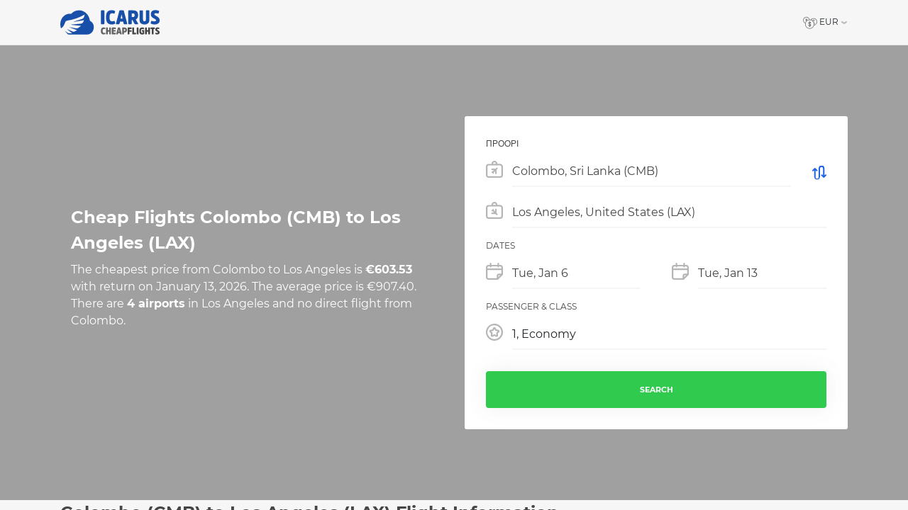

--- FILE ---
content_type: text/html; charset=UTF-8
request_url: https://icheapflights.com/flights/colombo-cmb-to-los-angeles-lax
body_size: 13154
content:
<!DOCTYPE html>
<html lang="en-US">

<head>
      <meta charset="UTF-8">
    <meta http-equiv="X-UA-Compatible" content="IE=edge">
    <meta name="viewport" content="width=device-width,minimal-ui">
          <link rel="canonical" href="https://icheapflights.com/flights/colombo-cmb-to-los-angeles-lax">
        <script async src="https://pagead2.googlesyndication.com/pagead/js/adsbygoogle.js?client=ca-pub-4493924743295267"
     crossorigin="anonymous"></script>
    <link rel="apple-touch-startup-image" href="https://icheapflights.com/wp-content/plugins/cheapflights/assets/pwa/apple-splash-2048-2732.png" media="(device-width: 1024px) and (device-height: 1366px) and (-webkit-device-pixel-ratio: 2) and (orientation: portrait)">
    <link rel="apple-touch-startup-image" href="https://icheapflights.com/wp-content/plugins/cheapflights/assets/pwa/apple-splash-2732-2048.png" media="(device-width: 1024px) and (device-height: 1366px) and (-webkit-device-pixel-ratio: 2) and (orientation: landscape)">
    <link rel="apple-touch-startup-image" href="https://icheapflights.com/wp-content/plugins/cheapflights/assets/pwa/apple-splash-1668-2388.png" media="(device-width: 834px) and (device-height: 1194px) and (-webkit-device-pixel-ratio: 2) and (orientation: portrait)">
    <link rel="apple-touch-startup-image" href="https://icheapflights.com/wp-content/plugins/cheapflights/assets/pwa/apple-splash-2388-1668.png" media="(device-width: 834px) and (device-height: 1194px) and (-webkit-device-pixel-ratio: 2) and (orientation: landscape)">
    <link rel="apple-touch-startup-image" href="https://icheapflights.com/wp-content/plugins/cheapflights/assets/pwa/apple-splash-1668-2224.png" media="(device-width: 834px) and (device-height: 1112px) and (-webkit-device-pixel-ratio: 2) and (orientation: portrait)">
    <link rel="apple-touch-startup-image" href="https://icheapflights.com/wp-content/plugins/cheapflights/assets/pwa/apple-splash-2224-1668.png" media="(device-width: 834px) and (device-height: 1112px) and (-webkit-device-pixel-ratio: 2) and (orientation: landscape)">
    <link rel="apple-touch-startup-image" href="https://icheapflights.com/wp-content/plugins/cheapflights/assets/pwa/apple-splash-1536-2048.png" media="(device-width: 768px) and (device-height: 1024px) and (-webkit-device-pixel-ratio: 2) and (orientation: portrait)">
    <link rel="apple-touch-startup-image" href="https://icheapflights.com/wp-content/plugins/cheapflights/assets/pwa/apple-splash-2048-1536.png" media="(device-width: 768px) and (device-height: 1024px) and (-webkit-device-pixel-ratio: 2) and (orientation: landscape)">
    <link rel="apple-touch-startup-image" href="https://icheapflights.com/wp-content/plugins/cheapflights/assets/pwa/apple-splash-1242-2688.png" media="(device-width: 414px) and (device-height: 896px) and (-webkit-device-pixel-ratio: 3) and (orientation: portrait)">
    <link rel="apple-touch-startup-image" href="https://icheapflights.com/wp-content/plugins/cheapflights/assets/pwa/apple-splash-2688-1242.png" media="(device-width: 414px) and (device-height: 896px) and (-webkit-device-pixel-ratio: 3) and (orientation: landscape)">
    <link rel="apple-touch-startup-image" href="https://icheapflights.com/wp-content/plugins/cheapflights/assets/pwa/apple-splash-1125-2436.png" media="(device-width: 375px) and (device-height: 812px) and (-webkit-device-pixel-ratio: 3) and (orientation: portrait)">
    <link rel="apple-touch-startup-image" href="https://icheapflights.com/wp-content/plugins/cheapflights/assets/pwa/apple-splash-2436-1125.png" media="(device-width: 375px) and (device-height: 812px) and (-webkit-device-pixel-ratio: 3) and (orientation: landscape)">
    <link rel="apple-touch-startup-image" href="https://icheapflights.com/wp-content/plugins/cheapflights/assets/pwa/apple-splash-828-1792.png" media="(device-width: 414px) and (device-height: 896px) and (-webkit-device-pixel-ratio: 2) and (orientation: portrait)">
    <link rel="apple-touch-startup-image" href="https://icheapflights.com/wp-content/plugins/cheapflights/assets/pwa/apple-splash-1792-828.png" media="(device-width: 414px) and (device-height: 896px) and (-webkit-device-pixel-ratio: 2) and (orientation: landscape)">
    <link rel="apple-touch-startup-image" href="https://icheapflights.com/wp-content/plugins/cheapflights/assets/pwa/apple-splash-1242-2208.png" media="(device-width: 414px) and (device-height: 736px) and (-webkit-device-pixel-ratio: 3) and (orientation: portrait)">
    <link rel="apple-touch-startup-image" href="https://icheapflights.com/wp-content/plugins/cheapflights/assets/pwa/apple-splash-2208-1242.png" media="(device-width: 414px) and (device-height: 736px) and (-webkit-device-pixel-ratio: 3) and (orientation: landscape)">
    <link rel="apple-touch-startup-image" href="https://icheapflights.com/wp-content/plugins/cheapflights/assets/pwa/apple-splash-750-1334.png" media="(device-width: 375px) and (device-height: 667px) and (-webkit-device-pixel-ratio: 2) and (orientation: portrait)">
    <link rel="apple-touch-startup-image" href="https://icheapflights.com/wp-content/plugins/cheapflights/assets/pwa/apple-splash-1334-750.png" media="(device-width: 375px) and (device-height: 667px) and (-webkit-device-pixel-ratio: 2) and (orientation: landscape)">
    <link rel="apple-touch-startup-image" href="https://icheapflights.com/wp-content/plugins/cheapflights/assets/pwa/apple-splash-640-1136.png" media="(device-width: 320px) and (device-height: 568px) and (-webkit-device-pixel-ratio: 2) and (orientation: portrait)">
    <link rel="apple-touch-startup-image" href="https://icheapflights.com/wp-content/plugins/cheapflights/assets/pwa/apple-splash-1136-640.png" media="(device-width: 320px) and (device-height: 568px) and (-webkit-device-pixel-ratio: 2) and (orientation: landscape)">
    <link rel="apple-touch-icon" sizes="180x180" href="https://icheapflights.com/wp-content/plugins/cheapflights/assets/pwa/apple-icon-180.png">
    <link rel="apple-touch-icon" sizes="167x167" href="https://icheapflights.com/wp-content/plugins/cheapflights/assets/pwa/apple-icon-167.png">
    <link rel="apple-touch-icon" sizes="152x152" href="https://icheapflights.com/wp-content/plugins/cheapflights/assets/pwa/apple-icon-152.png">
    <link rel="apple-touch-icon" sizes="120x120" href="https://icheapflights.com/wp-content/plugins/cheapflights/assets/pwa/apple-icon-120.png">
    <meta name="apple-mobile-web-app-capable" content="yes">
    <meta name='robots' content='index, follow, max-image-preview:large, max-snippet:-1, max-video-preview:-1' />

<!-- Google Tag Manager for WordPress by gtm4wp.com -->
<script data-cfasync="false" data-pagespeed-no-defer>
	var gtm4wp_datalayer_name = "dataLayer";
	var dataLayer = dataLayer || [];
</script>
<!-- End Google Tag Manager for WordPress by gtm4wp.com -->
	<!-- This site is optimized with the Yoast SEO plugin v21.0 - https://yoast.com/wordpress/plugins/seo/ -->
	<title>Colombo (CMB) to Los Angeles (LAX) - Icarus Cheap Flights</title>
	<meta name="description" content="The cheapest price from Colombo to Los Angeles is €603.53 with return on January 13, 2026. The average price is €907.40. There are 4 airports in Los Angeles and no direct flight from Colombo." />
	<link rel="canonical" href="https://icheapflights.com/flights/colombo-cmb-to-los-angeles-lax" />
	<meta property="og:locale" content="en_US" />
	<meta property="og:type" content="article" />
	<meta property="og:title" content="Colombo (CMB) to Los Angeles (LAX) - Icarus Cheap Flights" />
	<meta property="og:url" content="https://icheapflights.com/flights/colombo-cmb-to-los-angeles-lax" />
	<meta property="og:site_name" content="Icarus Cheap Flights" />
	<meta property="article:publisher" content="https://www.facebook.com/icheapflights" />
	<meta property="og:image" content="https://icheapflights.com/wp-content/uploads/2020/03/icarus-logo-fb.png" />
	<meta property="og:image:width" content="600" />
	<meta property="og:image:height" content="315" />
	<meta property="og:image:type" content="image/png" />
	<meta name="twitter:card" content="summary_large_image" />
	<script type="application/ld+json" class="yoast-schema-graph">{"@context":"https://schema.org","@graph":[{"@type":"WebPage","@id":"https://icheapflights.com/flights/colombo-cmb-to-los-angeles-lax","url":"https://icheapflights.com/flights/colombo-cmb-to-los-angeles-lax","name":"Colombo (CMB) to Los Angeles (LAX) - Icarus Cheap Flights","isPartOf":{"@id":"https://icheapflights.com/#website"},"datePublished":"2020-03-19T23:31:46+00:00","dateModified":"2020-03-19T23:31:46+00:00","breadcrumb":{"@id":"https://icheapflights.com/flights/colombo-cmb-to-los-angeles-lax#breadcrumb"},"inLanguage":"en-US","potentialAction":[{"@type":"ReadAction","target":["https://icheapflights.com/flights/colombo-cmb-to-los-angeles-lax"]}]},{"@type":"BreadcrumbList","@id":"https://icheapflights.com/flights/colombo-cmb-to-los-angeles-lax#breadcrumb","itemListElement":[{"@type":"ListItem","position":1,"name":"iCheapflights","item":"https://icheapflights.com/"},{"@type":"ListItem","position":2,"name":"Colombo (CMB) to Los Angeles (LAX)"}]},{"@type":"WebSite","@id":"https://icheapflights.com/#website","url":"https://icheapflights.com/","name":"Icarus Cheap Flights","description":"Find the cheapest and best flight for you","publisher":{"@id":"https://icheapflights.com/#organization"},"potentialAction":[{"@type":"SearchAction","target":{"@type":"EntryPoint","urlTemplate":"https://icheapflights.com/?s={search_term_string}"},"query-input":"required name=search_term_string"}],"inLanguage":"en-US"},{"@type":"Organization","@id":"https://icheapflights.com/#organization","name":"Icarus Cheap Flights","url":"https://icheapflights.com/","logo":{"@type":"ImageObject","inLanguage":"en-US","@id":"https://icheapflights.com/#/schema/logo/image/","url":"https://icheapflights.com/wp-content/uploads/2020/03/logo-icarus-cheapflights-dark-blue.svg","contentUrl":"https://icheapflights.com/wp-content/uploads/2020/03/logo-icarus-cheapflights-dark-blue.svg","width":140.39,"height":34.5,"caption":"Icarus Cheap Flights"},"image":{"@id":"https://icheapflights.com/#/schema/logo/image/"},"sameAs":["https://www.facebook.com/icheapflights","https://www.instagram.com/icaruscheapflights/"]}]}</script>
	<!-- / Yoast SEO plugin. -->


<link rel='dns-prefetch' href='//polyfill.io' />
<link rel='dns-prefetch' href='//www.googletagmanager.com' />
<link rel="alternate" type="application/rss+xml" title="Icarus Cheap Flights &raquo; Feed" href="https://icheapflights.com/feed" />

<link rel='stylesheet' id='wp-block-library-css' href='https://icheapflights.com/wp-includes/css/dist/block-library/style.min.css?ver=6.3.7' type='text/css' media='all' />
<style id='wp-block-library-theme-inline-css' type='text/css'>
.wp-block-audio figcaption{color:#555;font-size:13px;text-align:center}.is-dark-theme .wp-block-audio figcaption{color:hsla(0,0%,100%,.65)}.wp-block-audio{margin:0 0 1em}.wp-block-code{border:1px solid #ccc;border-radius:4px;font-family:Menlo,Consolas,monaco,monospace;padding:.8em 1em}.wp-block-embed figcaption{color:#555;font-size:13px;text-align:center}.is-dark-theme .wp-block-embed figcaption{color:hsla(0,0%,100%,.65)}.wp-block-embed{margin:0 0 1em}.blocks-gallery-caption{color:#555;font-size:13px;text-align:center}.is-dark-theme .blocks-gallery-caption{color:hsla(0,0%,100%,.65)}.wp-block-image figcaption{color:#555;font-size:13px;text-align:center}.is-dark-theme .wp-block-image figcaption{color:hsla(0,0%,100%,.65)}.wp-block-image{margin:0 0 1em}.wp-block-pullquote{border-bottom:4px solid;border-top:4px solid;color:currentColor;margin-bottom:1.75em}.wp-block-pullquote cite,.wp-block-pullquote footer,.wp-block-pullquote__citation{color:currentColor;font-size:.8125em;font-style:normal;text-transform:uppercase}.wp-block-quote{border-left:.25em solid;margin:0 0 1.75em;padding-left:1em}.wp-block-quote cite,.wp-block-quote footer{color:currentColor;font-size:.8125em;font-style:normal;position:relative}.wp-block-quote.has-text-align-right{border-left:none;border-right:.25em solid;padding-left:0;padding-right:1em}.wp-block-quote.has-text-align-center{border:none;padding-left:0}.wp-block-quote.is-large,.wp-block-quote.is-style-large,.wp-block-quote.is-style-plain{border:none}.wp-block-search .wp-block-search__label{font-weight:700}.wp-block-search__button{border:1px solid #ccc;padding:.375em .625em}:where(.wp-block-group.has-background){padding:1.25em 2.375em}.wp-block-separator.has-css-opacity{opacity:.4}.wp-block-separator{border:none;border-bottom:2px solid;margin-left:auto;margin-right:auto}.wp-block-separator.has-alpha-channel-opacity{opacity:1}.wp-block-separator:not(.is-style-wide):not(.is-style-dots){width:100px}.wp-block-separator.has-background:not(.is-style-dots){border-bottom:none;height:1px}.wp-block-separator.has-background:not(.is-style-wide):not(.is-style-dots){height:2px}.wp-block-table{margin:0 0 1em}.wp-block-table td,.wp-block-table th{word-break:normal}.wp-block-table figcaption{color:#555;font-size:13px;text-align:center}.is-dark-theme .wp-block-table figcaption{color:hsla(0,0%,100%,.65)}.wp-block-video figcaption{color:#555;font-size:13px;text-align:center}.is-dark-theme .wp-block-video figcaption{color:hsla(0,0%,100%,.65)}.wp-block-video{margin:0 0 1em}.wp-block-template-part.has-background{margin-bottom:0;margin-top:0;padding:1.25em 2.375em}
</style>
<style id='classic-theme-styles-inline-css' type='text/css'>
/*! This file is auto-generated */
.wp-block-button__link{color:#fff;background-color:#32373c;border-radius:9999px;box-shadow:none;text-decoration:none;padding:calc(.667em + 2px) calc(1.333em + 2px);font-size:1.125em}.wp-block-file__button{background:#32373c;color:#fff;text-decoration:none}
</style>
<style id='global-styles-inline-css' type='text/css'>
body{--wp--preset--color--black: #000000;--wp--preset--color--cyan-bluish-gray: #abb8c3;--wp--preset--color--white: #ffffff;--wp--preset--color--pale-pink: #f78da7;--wp--preset--color--vivid-red: #cf2e2e;--wp--preset--color--luminous-vivid-orange: #ff6900;--wp--preset--color--luminous-vivid-amber: #fcb900;--wp--preset--color--light-green-cyan: #7bdcb5;--wp--preset--color--vivid-green-cyan: #00d084;--wp--preset--color--pale-cyan-blue: #8ed1fc;--wp--preset--color--vivid-cyan-blue: #0693e3;--wp--preset--color--vivid-purple: #9b51e0;--wp--preset--color--primary: #3463af;--wp--preset--gradient--vivid-cyan-blue-to-vivid-purple: linear-gradient(135deg,rgba(6,147,227,1) 0%,rgb(155,81,224) 100%);--wp--preset--gradient--light-green-cyan-to-vivid-green-cyan: linear-gradient(135deg,rgb(122,220,180) 0%,rgb(0,208,130) 100%);--wp--preset--gradient--luminous-vivid-amber-to-luminous-vivid-orange: linear-gradient(135deg,rgba(252,185,0,1) 0%,rgba(255,105,0,1) 100%);--wp--preset--gradient--luminous-vivid-orange-to-vivid-red: linear-gradient(135deg,rgba(255,105,0,1) 0%,rgb(207,46,46) 100%);--wp--preset--gradient--very-light-gray-to-cyan-bluish-gray: linear-gradient(135deg,rgb(238,238,238) 0%,rgb(169,184,195) 100%);--wp--preset--gradient--cool-to-warm-spectrum: linear-gradient(135deg,rgb(74,234,220) 0%,rgb(151,120,209) 20%,rgb(207,42,186) 40%,rgb(238,44,130) 60%,rgb(251,105,98) 80%,rgb(254,248,76) 100%);--wp--preset--gradient--blush-light-purple: linear-gradient(135deg,rgb(255,206,236) 0%,rgb(152,150,240) 100%);--wp--preset--gradient--blush-bordeaux: linear-gradient(135deg,rgb(254,205,165) 0%,rgb(254,45,45) 50%,rgb(107,0,62) 100%);--wp--preset--gradient--luminous-dusk: linear-gradient(135deg,rgb(255,203,112) 0%,rgb(199,81,192) 50%,rgb(65,88,208) 100%);--wp--preset--gradient--pale-ocean: linear-gradient(135deg,rgb(255,245,203) 0%,rgb(182,227,212) 50%,rgb(51,167,181) 100%);--wp--preset--gradient--electric-grass: linear-gradient(135deg,rgb(202,248,128) 0%,rgb(113,206,126) 100%);--wp--preset--gradient--midnight: linear-gradient(135deg,rgb(2,3,129) 0%,rgb(40,116,252) 100%);--wp--preset--font-size--small: 13px;--wp--preset--font-size--medium: 20px;--wp--preset--font-size--large: 36px;--wp--preset--font-size--x-large: 42px;--wp--preset--spacing--20: 0.44rem;--wp--preset--spacing--30: 0.67rem;--wp--preset--spacing--40: 1rem;--wp--preset--spacing--50: 1.5rem;--wp--preset--spacing--60: 2.25rem;--wp--preset--spacing--70: 3.38rem;--wp--preset--spacing--80: 5.06rem;--wp--preset--shadow--natural: 6px 6px 9px rgba(0, 0, 0, 0.2);--wp--preset--shadow--deep: 12px 12px 50px rgba(0, 0, 0, 0.4);--wp--preset--shadow--sharp: 6px 6px 0px rgba(0, 0, 0, 0.2);--wp--preset--shadow--outlined: 6px 6px 0px -3px rgba(255, 255, 255, 1), 6px 6px rgba(0, 0, 0, 1);--wp--preset--shadow--crisp: 6px 6px 0px rgba(0, 0, 0, 1);}:where(.is-layout-flex){gap: 0.5em;}:where(.is-layout-grid){gap: 0.5em;}body .is-layout-flow > .alignleft{float: left;margin-inline-start: 0;margin-inline-end: 2em;}body .is-layout-flow > .alignright{float: right;margin-inline-start: 2em;margin-inline-end: 0;}body .is-layout-flow > .aligncenter{margin-left: auto !important;margin-right: auto !important;}body .is-layout-constrained > .alignleft{float: left;margin-inline-start: 0;margin-inline-end: 2em;}body .is-layout-constrained > .alignright{float: right;margin-inline-start: 2em;margin-inline-end: 0;}body .is-layout-constrained > .aligncenter{margin-left: auto !important;margin-right: auto !important;}body .is-layout-constrained > :where(:not(.alignleft):not(.alignright):not(.alignfull)){max-width: var(--wp--style--global--content-size);margin-left: auto !important;margin-right: auto !important;}body .is-layout-constrained > .alignwide{max-width: var(--wp--style--global--wide-size);}body .is-layout-flex{display: flex;}body .is-layout-flex{flex-wrap: wrap;align-items: center;}body .is-layout-flex > *{margin: 0;}body .is-layout-grid{display: grid;}body .is-layout-grid > *{margin: 0;}:where(.wp-block-columns.is-layout-flex){gap: 2em;}:where(.wp-block-columns.is-layout-grid){gap: 2em;}:where(.wp-block-post-template.is-layout-flex){gap: 1.25em;}:where(.wp-block-post-template.is-layout-grid){gap: 1.25em;}.has-black-color{color: var(--wp--preset--color--black) !important;}.has-cyan-bluish-gray-color{color: var(--wp--preset--color--cyan-bluish-gray) !important;}.has-white-color{color: var(--wp--preset--color--white) !important;}.has-pale-pink-color{color: var(--wp--preset--color--pale-pink) !important;}.has-vivid-red-color{color: var(--wp--preset--color--vivid-red) !important;}.has-luminous-vivid-orange-color{color: var(--wp--preset--color--luminous-vivid-orange) !important;}.has-luminous-vivid-amber-color{color: var(--wp--preset--color--luminous-vivid-amber) !important;}.has-light-green-cyan-color{color: var(--wp--preset--color--light-green-cyan) !important;}.has-vivid-green-cyan-color{color: var(--wp--preset--color--vivid-green-cyan) !important;}.has-pale-cyan-blue-color{color: var(--wp--preset--color--pale-cyan-blue) !important;}.has-vivid-cyan-blue-color{color: var(--wp--preset--color--vivid-cyan-blue) !important;}.has-vivid-purple-color{color: var(--wp--preset--color--vivid-purple) !important;}.has-black-background-color{background-color: var(--wp--preset--color--black) !important;}.has-cyan-bluish-gray-background-color{background-color: var(--wp--preset--color--cyan-bluish-gray) !important;}.has-white-background-color{background-color: var(--wp--preset--color--white) !important;}.has-pale-pink-background-color{background-color: var(--wp--preset--color--pale-pink) !important;}.has-vivid-red-background-color{background-color: var(--wp--preset--color--vivid-red) !important;}.has-luminous-vivid-orange-background-color{background-color: var(--wp--preset--color--luminous-vivid-orange) !important;}.has-luminous-vivid-amber-background-color{background-color: var(--wp--preset--color--luminous-vivid-amber) !important;}.has-light-green-cyan-background-color{background-color: var(--wp--preset--color--light-green-cyan) !important;}.has-vivid-green-cyan-background-color{background-color: var(--wp--preset--color--vivid-green-cyan) !important;}.has-pale-cyan-blue-background-color{background-color: var(--wp--preset--color--pale-cyan-blue) !important;}.has-vivid-cyan-blue-background-color{background-color: var(--wp--preset--color--vivid-cyan-blue) !important;}.has-vivid-purple-background-color{background-color: var(--wp--preset--color--vivid-purple) !important;}.has-black-border-color{border-color: var(--wp--preset--color--black) !important;}.has-cyan-bluish-gray-border-color{border-color: var(--wp--preset--color--cyan-bluish-gray) !important;}.has-white-border-color{border-color: var(--wp--preset--color--white) !important;}.has-pale-pink-border-color{border-color: var(--wp--preset--color--pale-pink) !important;}.has-vivid-red-border-color{border-color: var(--wp--preset--color--vivid-red) !important;}.has-luminous-vivid-orange-border-color{border-color: var(--wp--preset--color--luminous-vivid-orange) !important;}.has-luminous-vivid-amber-border-color{border-color: var(--wp--preset--color--luminous-vivid-amber) !important;}.has-light-green-cyan-border-color{border-color: var(--wp--preset--color--light-green-cyan) !important;}.has-vivid-green-cyan-border-color{border-color: var(--wp--preset--color--vivid-green-cyan) !important;}.has-pale-cyan-blue-border-color{border-color: var(--wp--preset--color--pale-cyan-blue) !important;}.has-vivid-cyan-blue-border-color{border-color: var(--wp--preset--color--vivid-cyan-blue) !important;}.has-vivid-purple-border-color{border-color: var(--wp--preset--color--vivid-purple) !important;}.has-vivid-cyan-blue-to-vivid-purple-gradient-background{background: var(--wp--preset--gradient--vivid-cyan-blue-to-vivid-purple) !important;}.has-light-green-cyan-to-vivid-green-cyan-gradient-background{background: var(--wp--preset--gradient--light-green-cyan-to-vivid-green-cyan) !important;}.has-luminous-vivid-amber-to-luminous-vivid-orange-gradient-background{background: var(--wp--preset--gradient--luminous-vivid-amber-to-luminous-vivid-orange) !important;}.has-luminous-vivid-orange-to-vivid-red-gradient-background{background: var(--wp--preset--gradient--luminous-vivid-orange-to-vivid-red) !important;}.has-very-light-gray-to-cyan-bluish-gray-gradient-background{background: var(--wp--preset--gradient--very-light-gray-to-cyan-bluish-gray) !important;}.has-cool-to-warm-spectrum-gradient-background{background: var(--wp--preset--gradient--cool-to-warm-spectrum) !important;}.has-blush-light-purple-gradient-background{background: var(--wp--preset--gradient--blush-light-purple) !important;}.has-blush-bordeaux-gradient-background{background: var(--wp--preset--gradient--blush-bordeaux) !important;}.has-luminous-dusk-gradient-background{background: var(--wp--preset--gradient--luminous-dusk) !important;}.has-pale-ocean-gradient-background{background: var(--wp--preset--gradient--pale-ocean) !important;}.has-electric-grass-gradient-background{background: var(--wp--preset--gradient--electric-grass) !important;}.has-midnight-gradient-background{background: var(--wp--preset--gradient--midnight) !important;}.has-small-font-size{font-size: var(--wp--preset--font-size--small) !important;}.has-medium-font-size{font-size: var(--wp--preset--font-size--medium) !important;}.has-large-font-size{font-size: var(--wp--preset--font-size--large) !important;}.has-x-large-font-size{font-size: var(--wp--preset--font-size--x-large) !important;}
.wp-block-navigation a:where(:not(.wp-element-button)){color: inherit;}
:where(.wp-block-post-template.is-layout-flex){gap: 1.25em;}:where(.wp-block-post-template.is-layout-grid){gap: 1.25em;}
:where(.wp-block-columns.is-layout-flex){gap: 2em;}:where(.wp-block-columns.is-layout-grid){gap: 2em;}
.wp-block-pullquote{font-size: 1.5em;line-height: 1.6;}
</style>
<link rel='stylesheet' id='cheapflights-theme.js-theme.css-css' href='https://icheapflights.com/wp-content/plugins/cheapflights/build/theme.4465b1f6.css?ver=6.3.7' type='text/css' media='all' />
<script type='text/javascript' src='https://icheapflights.com/wp-includes/js/jquery/jquery.min.js?ver=3.7.0' id='jquery-core-js'></script>
<script type='text/javascript' src='https://icheapflights.com/wp-includes/js/jquery/jquery-migrate.min.js?ver=3.4.1' id='jquery-migrate-js'></script>
<script id="jquery-js-after" type="text/javascript">
jQuery(document).ready(function() {
	jQuery(".1e9aca064bbd235269cc5ff59ad1b5f3").click(function() {
		jQuery.post(
			"https://icheapflights.com/wp-admin/admin-ajax.php", {
				"action": "quick_adsense_onpost_ad_click",
				"quick_adsense_onpost_ad_index": jQuery(this).attr("data-index"),
				"quick_adsense_nonce": "7626006aa2",
			}, function(response) { }
		);
	});
});
</script>
<link rel="https://api.w.org/" href="https://icheapflights.com/wp-json/" /><link rel="alternate" type="application/json" href="https://icheapflights.com/wp-json/wp/v2/cheapflights-result/535" /><link rel="EditURI" type="application/rsd+xml" title="RSD" href="https://icheapflights.com/xmlrpc.php?rsd" />
<meta name="generator" content="WordPress 6.3.7" />
<link rel='shortlink' href='https://icheapflights.com/?p=535' />
<meta name="generator" content="Site Kit by Google 1.168.0" /><!-- Start GPT Tag -->
<script async src='https://securepubads.g.doubleclick.net/tag/js/gpt.js'></script>
<script>
  window.googletag = window.googletag || {cmd: []};
  googletag.cmd.push(function() {
    googletag.defineSlot('/271673249/icheapflights_native_1', 'fluid', 'div-gpt-ad-6714043-1')
             .addService(googletag.pubads());
    googletag.defineSlot('/271673249/icheapflights_native_2', 'fluid', 'div-gpt-ad-6714043-2')
             .addService(googletag.pubads());
    googletag.defineSlot('/271673249/icheapflights_native_3', 'fluid', 'div-gpt-ad-6714043-3')
             .addService(googletag.pubads());
    googletag.defineSlot('/271673249/icheapflights_native_4', 'fluid', 'div-gpt-ad-6714043-4')
             .addService(googletag.pubads());
    googletag.defineSlot('/271673249/icheapflights_native_5', 'fluid', 'div-gpt-ad-6714043-5')
             .addService(googletag.pubads());

	googletag.defineSlot('/271673249/i_cheap_flighrs_may_2022', [[250, 250], [300, 250], [728, 90]], 'div-gpt-ad-1652686409586-0').addService(googletag.pubads()); 
	  
	   googletag.cmd.push(function() {
    googletag.defineSlot('/271673249/In_House_Ads_Icheap_flights', [300, 600], 'div-gpt-ad-1652693364977-0').addService(googletag.pubads());	  
	  
	  
    googletag.pubads().enableSingleRequest();
    googletag.enableServices();
  });
</script>
<!-- End GPT Tag -->
<meta name="fo-verify" content="3410b20a-6626-4580-9a3f-a87d20b2a49e">
<script data-ad-client="ca-pub-3082135928321572" async src="https://pagead2.googlesyndication.com/pagead/js/adsbygoogle.js"></script>		<link rel="manifest" href="https://icheapflights.com/wp-json/wp/v2/web-app-manifest">
					<meta name="theme-color" content="#fff">
								<meta name="apple-mobile-web-app-capable" content="yes">
				<meta name="mobile-web-app-capable" content="yes">

				<link rel="apple-touch-startup-image" href="https://icheapflights.com/wp-content/plugins/cheapflights/assets/pwa/manifest-icon-192.png">

				<meta name="apple-mobile-web-app-title" content="Cheapflights">
		<meta name="application-name" content="Cheapflights">
		
<!-- Google Tag Manager for WordPress by gtm4wp.com -->
<!-- GTM Container placement set to footer -->
<script data-cfasync="false" data-pagespeed-no-defer>
	var dataLayer_content = {"pagePostType":"cheapflights-result","pagePostType2":"single-cheapflights-result"};
	dataLayer.push( dataLayer_content );
</script>
<script data-cfasync="false" data-pagespeed-no-defer>
(function(w,d,s,l,i){w[l]=w[l]||[];w[l].push({'gtm.start':
new Date().getTime(),event:'gtm.js'});var f=d.getElementsByTagName(s)[0],
j=d.createElement(s),dl=l!='dataLayer'?'&l='+l:'';j.async=true;j.src=
'//www.googletagmanager.com/gtm.js?id='+i+dl;f.parentNode.insertBefore(j,f);
})(window,document,'script','dataLayer','GTM-5HJ3X5H');
</script>
<!-- End Google Tag Manager for WordPress by gtm4wp.com --><link rel="icon" href="https://icheapflights.com/wp-content/uploads/2020/06/cropped-icarus-512x512-favicon-32x32.png" sizes="32x32" />
<link rel="icon" href="https://icheapflights.com/wp-content/uploads/2020/06/cropped-icarus-512x512-favicon-192x192.png" sizes="192x192" />
<link rel="apple-touch-icon" href="https://icheapflights.com/wp-content/uploads/2020/06/cropped-icarus-512x512-favicon-180x180.png" />
<meta name="msapplication-TileImage" content="https://icheapflights.com/wp-content/uploads/2020/06/cropped-icarus-512x512-favicon-270x270.png" />
	
<script async src="https://securepubads.g.doubleclick.net/tag/js/gpt.js"></script>
<script>
  window.googletag = window.googletag || {cmd: []};
  googletag.cmd.push(function() {

var mapLeader = googletag.sizeMapping().
addSize([320, 200], [[300, 250], [250, 250]]).
addSize([480, 200], [[300, 250], [250, 250]]).
addSize([760, 200], [[728, 90]]).
addSize([1000, 200], [[728, 90]]).
addSize([1050, 200], [[728, 90]]).
build();

var mapLeader2 = googletag.sizeMapping().
addSize([990, 200], [[300, 600]]).
build();


    googletag.defineSlot('/271673249/In_House_Ads_Icheap_flights', [300, 600], 'div-gpt-ad-1652784291069-0').defineSizeMapping(mapLeader2).addService(googletag.pubads());
	  
	  googletag.defineSlot('/271673249/icheapflights_infeed_4', [[300, 250], [728, 90]], 'div-gpt-ad-1652790708678-0').defineSizeMapping(mapLeader).addService(googletag.pubads());
	  
	  googletag.defineSlot('/271673249/Search_Result_Page_ICheap_Flights', [[250, 250], [300, 250], [728, 90]], 'div-gpt-ad-1652791159269-0').defineSizeMapping(mapLeader).addService(googletag.pubads());
	  
    googletag.pubads().enableSingleRequest();
    googletag.enableServices();
  });
</script>
</head>

<body class="cheapflights-result-template-default single single-cheapflights-result postid-535 wp-custom-logo wp-embed-responsive cheapflights-result-landing">
    <div class="site-wrapper scroll">
    <header class="site-header">
      <div class="container">
        <nav class="navbar">
          <a href="https://icheapflights.com/" class="custom-logo-link" rel="home"><img width="140" height="35" src="https://icheapflights.com/wp-content/uploads/2020/03/logo-icarus-cheapflights-dark-blue.svg" class="custom-logo" alt="Icarus Cheap Flights" decoding="async" /></a>          <div id="cheapflights-currency-selector"></div>
        </nav>
    </header>
    <div class="page-header">
      <div class="container">
              </div>
    </div>
    <main class="site-content site-content--cheapflights-result site-content--cheapflights-result-landing">
<section class="cheapflights-result-landing-hero">
    <div class="cheapflights-result-landing-hero__background-overlay"></div>
  <div class="cheapflights-result-landing-hero__content container">
    <div class="row">
      <div class="col-12 col-md-6 cheapflights-result-landing-hero__description">
        <div>
          <h1>
            Cheap Flights Colombo (CMB) to Los Angeles (LAX)          </h1>
          <p>
            The cheapest price from Colombo to Los Angeles is <strong>€603.53</strong> with return on January 13, 2026. The average price is €907.40. There are <strong>4 airports</strong> in Los Angeles and no direct flight from Colombo.          </p>
        </div>
      </div>
      <div class="col-12 col-md-6 single-cheapflights-result__form single-cheapflights-result__form--hero">
        <div class="cheapflights-search-form"></div>      </div>
    </div>
  </div>
  </section>

<div class="container">
  
  <h2>
    Colombo (CMB) to Los Angeles (LAX) Flight Information  </h2>
  <p>
    The average flight time from Colombo to Los Angeles is <strong></strong> with average flight price <strong>€907.40</strong> and total distance <strong>0 km</strong>.  </p>
  <div class="search-result-flight-info">
    <table>
      <tr>
        <td class="search-result-flight-info__icon">
          <svg xmlns="http://www.w3.org/2000/svg" width="22.69" height="22.69" viewBox="0 0 22.69 22.69"><title>icon_faq_long</title><path d="M11.34,0A11.35,11.35,0,1,0,22.69,11.34,11.36,11.36,0,0,0,11.34,0Zm7.14,11.34a.78.78,0,0,0,.78.79h1.82a9.78,9.78,0,0,1-8.95,9V19.26a.79.79,0,0,0-1.57,0v1.83a9.8,9.8,0,0,1-9-9H3.42a.79.79,0,1,0,0-1.57H1.6a9.8,9.8,0,0,1,9-9V3.42a.79.79,0,1,0,1.57,0V1.6a9.78,9.78,0,0,1,8.95,9H19.26A.78.78,0,0,0,18.48,11.34Z" fill="#1e64e5"/><path d="M15.19,7.73,12.5,9.59a2.06,2.06,0,0,0-1.56-.31l-2.57-4a.79.79,0,1,0-1.32.85l2.57,4a2.11,2.11,0,0,0,1.72,3.32,2.12,2.12,0,0,0,2.11-2.11,2.31,2.31,0,0,0,0-.46L16.08,9a.8.8,0,0,0,.2-1.09A.78.78,0,0,0,15.19,7.73Zm-3.31,3.61a.54.54,0,1,1-.54-.53A.54.54,0,0,1,11.88,11.34Z" fill="#1e64e5"/></svg>        </td>
        <th class="search-result-flight-info__label">
          Avg. Flight Duration:        </th>
        <td></td>
      </tr>
      <tr>
        <td class="search-result-flight-info__icon">
          <svg xmlns="http://www.w3.org/2000/svg" width="23.46" height="21.39" viewBox="0 0 23.46 21.39"><title>icon_faq_price</title><path d="M14.45,7.05a3.53,3.53,0,1,0-3.53-3.52A3.53,3.53,0,0,0,14.45,7.05ZM12.52,3.53a1.93,1.93,0,1,1,1.93,1.93A1.93,1.93,0,0,1,12.52,3.53Z" fill="#1e64e5"/><path d="M23.2,12.59a2.83,2.83,0,0,0-1.61-1.5,2.78,2.78,0,0,0-2.17.11l-4.7,2.24a2.85,2.85,0,0,1-1,.21h-.11A2.67,2.67,0,0,0,11.21,9.9h-5a3.12,3.12,0,0,0-1.71.59L.31,13.82a.76.76,0,0,0-.3.53.78.78,0,0,0,.16.59.8.8,0,0,0,.53.3.78.78,0,0,0,.59-.16l4.24-3.34a1.59,1.59,0,0,1,.72-.25h5a1.08,1.08,0,1,1,0,2.16H9a.8.8,0,0,0,0,1.6h4.77a4.24,4.24,0,0,0,1.65-.38l4.7-2.23a1.18,1.18,0,0,1,.94-.05,1.21,1.21,0,0,1,.69.64,1.25,1.25,0,0,1-.61,1.69l-5.71,2.61a3,3,0,0,1-1,.22H4.21a3.18,3.18,0,0,0-1.71.57L.32,20a.79.79,0,0,0,.36,1.42H.8a.84.84,0,0,0,.48-.16l2.18-1.64a1.63,1.63,0,0,1,.75-.25H14.45A4.44,4.44,0,0,0,16.09,19l5.71-2.61A2.87,2.87,0,0,0,23.2,12.59Z" fill="#1e64e5"/></svg>        </td>
        <th class="search-result-flight-info__label">
          Flight Price:        </th>
        <td>€603.53</td>
      </tr>
      <tr>
        <td class="search-result-flight-info__icon">
          <svg xmlns="http://www.w3.org/2000/svg" width="17.3" height="22.55" viewBox="0 0 17.3 22.55">
  <path
    d="M8.65,0A8.66,8.66,0,0,0,0,8.65c0,4.59,2.74,9.21,8.15,13.72a.78.78,0,0,0,1,0c5.41-4.51,8.15-9.12,8.15-13.72A8.66,8.66,0,0,0,8.65,0Zm7.09,8.65c0,4-2.39,8-7.09,12.09-4.7-4-7.09-8.12-7.09-12.09a7.09,7.09,0,0,1,14.18,0Z"
    fill="#1e64e5"/>
  <path d="M11.6,12.8H5.7a.79.79,0,0,0,0,1.57h5.9a.79.79,0,0,0,0-1.57Z" fill="#1e64e5"/>
  <path
    d="M12.06,6.24a.7.7,0,0,0-.58.14L9.56,7.74l-2.2-1.1a.78.78,0,0,0-1.09,1A.86.86,0,0,0,6.66,8l1.47.73-.9.64L6,8.91a.74.74,0,0,0-.6,0A.79.79,0,0,0,5,9.34a.83.83,0,0,0,0,.6.8.8,0,0,0,.43.42L7.05,11a.93.93,0,0,0,.29.05.8.8,0,0,0,.45-.14l4.59-3.28a.8.8,0,0,0,.32-.51.75.75,0,0,0-.14-.58A.76.76,0,0,0,12.06,6.24Z"
    fill="#1e64e5"/>
</svg>
        </td>
        <th class="search-result-flight-info__label">
          Flight Depart from:        </th>
        <td>Colombo</td>
      </tr>
      <tr>
        <td class="search-result-flight-info__icon">
          <svg xmlns="http://www.w3.org/2000/svg" width="17.3" height="22.55" viewBox="0 0 17.3 22.55">
  <path
    d="M8.65,0A8.66,8.66,0,0,0,0,8.65c0,4.59,2.74,9.21,8.15,13.72a.78.78,0,0,0,1,0c5.41-4.51,8.15-9.12,8.15-13.72A8.66,8.66,0,0,0,8.65,0Zm7.09,8.65c0,4-2.39,8-7.09,12.09-4.7-4-7.09-8.12-7.09-12.09a7.09,7.09,0,0,1,14.18,0Z"
    fill="#1e64e5"/>
  <path d="M11.6,12.8H5.7a.79.79,0,0,0,0,1.57h5.9a.79.79,0,0,0,0-1.57Z" fill="#1e64e5"/>
  <path
    d="M12.27,10.07a.75.75,0,0,0-.43-.41L9.66,8.79,9.39,6.34a.77.77,0,0,0-.86-.69A.75.75,0,0,0,8,5.94a.78.78,0,0,0-.17.57L8,8.14,7,7.73,6.74,6.41a.77.77,0,0,0-.33-.5.79.79,0,0,0-.58-.11.77.77,0,0,0-.5.32.78.78,0,0,0-.12.59l.33,1.73a.86.86,0,0,0,.11.28A.84.84,0,0,0,6,9l5.24,2.09a.78.78,0,0,0,.6,0,.77.77,0,0,0,.42-.43A.83.83,0,0,0,12.27,10.07Z"
    fill="#1e64e5"/>
</svg>
        </td>
        <th class="search-result-flight-info__label">
          Flight Arrive in:        </th>
        <td>Los Angeles</td>
      </tr>
      <tr>
        <td class="search-result-flight-info__icon">
          <svg xmlns="http://www.w3.org/2000/svg" width="21.07" height="6.43" viewBox="0 0 21.07 6.43">
  <line x1="0.78" y1="3.23" x2="20.29" y2="3.23" stroke="#1e64e5" stroke-linecap="round"/>
  <line x1="0.75" y1="3.19" x2="3.19" y2="0.75" stroke="#1e64e5" stroke-linecap="round"/>
  <line x1="0.75" y1="3.23" x2="3.19" y2="5.68" stroke="#1e64e5" stroke-linecap="round"/>
  <line x1="20.32" y1="3.19" x2="17.87" y2="0.75" stroke="#1e64e5" stroke-linecap="round"/>
  <line x1="20.32" y1="3.23" x2="17.87" y2="5.68" stroke="#1e64e5" stroke-linecap="round"/>
</svg>
        </td>
        <th class="search-result-flight-info__label">
          Distance:        </th>
        <td>0 km</td>
      </tr>
    </table>
  </div>

  <h2 class="mb-5">
    Frequently Asked Questions  </h2>
    <section class="cheapflights-faq">
        <div class="cheapflights-faq__list">
              <details class="cheapflights-faq__faq">
          <summary class="cheapflights-faq__question">
            <svg xmlns="http://www.w3.org/2000/svg" width="17.3" height="22.55" viewBox="0 0 17.3 22.55"><title>icon_faq_airports</title><path d="M8.65,0A8.66,8.66,0,0,0,0,8.65c0,4.59,2.74,9.21,8.15,13.72a.78.78,0,0,0,1,0c5.41-4.51,8.15-9.12,8.15-13.72A8.66,8.66,0,0,0,8.65,0Zm7.09,8.65c0,4-2.39,8-7.09,12.09-4.7-4-7.09-8.12-7.09-12.09a7.09,7.09,0,0,1,14.18,0Z" fill="#1e64e5"/><path d="M11.6,12.8H5.7a.79.79,0,0,0,0,1.57h5.9a.79.79,0,0,0,0-1.57Z" fill="#1e64e5"/><path d="M12.06,6.24a.7.7,0,0,0-.58.14L9.56,7.74l-2.2-1.1a.78.78,0,0,0-1.09,1A.86.86,0,0,0,6.66,8l1.47.73-.9.64L6,8.91a.74.74,0,0,0-.6,0A.79.79,0,0,0,5,9.34a.83.83,0,0,0,0,.6.8.8,0,0,0,.43.42L7.05,11a.93.93,0,0,0,.29.05.8.8,0,0,0,.45-.14l4.59-3.28a.8.8,0,0,0,.32-.51.75.75,0,0,0-.14-.58A.76.76,0,0,0,12.06,6.24Z" fill="#1e64e5"/></svg>            &nbsp;
            How many airports are in <a href="https://icheapflights.com/locations/los-angeles">Los Angeles</a>?          </summary>
          <div class="cheapflights-faq__answer">
            There are <strong>4 airports</strong> in <a href="https://icheapflights.com/locations/los-angeles">Los Angeles</a>: <a href="https://icheapflights.com/locations/bob-hope-airport">Bob Hope Airport - Hollywood Burbank</a>, <a href="https://icheapflights.com/locations/los-angeles-international-airport">Los Angeles International Airport</a>, <a href="https://icheapflights.com/locations/van-nuys-airport">Van Nuys Airport</a> and <a href="https://icheapflights.com/locations/john-wayne-airport">John Wayne Airport - Santa Ana</a>.          </div>
        </details>
              <details class="cheapflights-faq__faq">
          <summary class="cheapflights-faq__question">
            <svg xmlns="http://www.w3.org/2000/svg" width="23.46" height="21.39" viewBox="0 0 23.46 21.39"><title>icon_faq_price</title><path d="M14.45,7.05a3.53,3.53,0,1,0-3.53-3.52A3.53,3.53,0,0,0,14.45,7.05ZM12.52,3.53a1.93,1.93,0,1,1,1.93,1.93A1.93,1.93,0,0,1,12.52,3.53Z" fill="#1e64e5"/><path d="M23.2,12.59a2.83,2.83,0,0,0-1.61-1.5,2.78,2.78,0,0,0-2.17.11l-4.7,2.24a2.85,2.85,0,0,1-1,.21h-.11A2.67,2.67,0,0,0,11.21,9.9h-5a3.12,3.12,0,0,0-1.71.59L.31,13.82a.76.76,0,0,0-.3.53.78.78,0,0,0,.16.59.8.8,0,0,0,.53.3.78.78,0,0,0,.59-.16l4.24-3.34a1.59,1.59,0,0,1,.72-.25h5a1.08,1.08,0,1,1,0,2.16H9a.8.8,0,0,0,0,1.6h4.77a4.24,4.24,0,0,0,1.65-.38l4.7-2.23a1.18,1.18,0,0,1,.94-.05,1.21,1.21,0,0,1,.69.64,1.25,1.25,0,0,1-.61,1.69l-5.71,2.61a3,3,0,0,1-1,.22H4.21a3.18,3.18,0,0,0-1.71.57L.32,20a.79.79,0,0,0,.36,1.42H.8a.84.84,0,0,0,.48-.16l2.18-1.64a1.63,1.63,0,0,1,.75-.25H14.45A4.44,4.44,0,0,0,16.09,19l5.71-2.61A2.87,2.87,0,0,0,23.2,12.59Z" fill="#1e64e5"/></svg>            &nbsp;
            What is the best price for a return flight from <a href="https://icheapflights.com/locations/colombo">Colombo</a> to <a href="https://icheapflights.com/locations/los-angeles">Los Angeles</a>?          </summary>
          <div class="cheapflights-faq__answer">
            The best price for a return flight from <a href="https://icheapflights.com/locations/colombo">Colombo</a> to <a href="https://icheapflights.com/locations/los-angeles">Los Angeles</a> is <strong>€603.53</strong>. The average price for a ticket is €907.40          </div>
        </details>
              <details class="cheapflights-faq__faq">
          <summary class="cheapflights-faq__question">
            <svg xmlns="http://www.w3.org/2000/svg" width="24.64" height="15.58" viewBox="0 0 24.64 15.58"><title>icon_faq_airlines</title><path d="M24.59,7.7a.72.72,0,0,0-.94-.4l-.28.1c-.23.08-.49.16-.77.23A8.85,8.85,0,0,1,20.29,8H17a6,6,0,0,0-2.39-4.35h2.06a.72.72,0,0,0,.72-.72.73.73,0,0,0-.72-.73H13.05V.72A.73.73,0,0,0,12.32,0a.72.72,0,0,0-.72.72V2.17H8a.73.73,0,0,0-.72.73A.72.72,0,0,0,8,3.62H10A5.94,5.94,0,0,0,7.65,8H4.35A8.85,8.85,0,0,1,2,7.63c-.28-.07-.54-.15-.77-.23L1,7.3a.72.72,0,0,0-.94.4.73.73,0,0,0,.41,1l.34.12c.26.09.56.18.87.26l.72.18a2.1,2.1,0,0,0-.22.94A2.18,2.18,0,1,0,6.4,9.42H7.62a9.25,9.25,0,0,0,.75,3.8,4.06,4.06,0,0,0,4,2.36,4.07,4.07,0,0,0,4-2.36A9.43,9.43,0,0,0,17,9.42h1.22a2.19,2.19,0,0,0-.12.73,2.18,2.18,0,0,0,4.35,0,2.1,2.1,0,0,0-.22-.94L23,9c.32-.08.61-.17.87-.26l.35-.12A.73.73,0,0,0,24.59,7.7ZM4.35,10.87a.73.73,0,0,1-.73-.72.73.73,0,0,1,.73-.73.73.73,0,0,1,.72.73A.72.72,0,0,1,4.35,10.87Zm8,3.26c-2.43,0-3.26-1.72-3.26-5.43,0-2.49,1.54-4.35,3.26-4.35s3.26,1.86,3.26,4.35C15.58,12.41,14.75,14.13,12.32,14.13Zm8-3.26a.72.72,0,0,1-.72-.72.73.73,0,0,1,.72-.73.73.73,0,0,1,.73.73A.73.73,0,0,1,20.29,10.87Z" fill="#1e64e5"/><path d="M13.41,8H11.23a.73.73,0,0,0-.72.73.72.72,0,0,0,.72.72h2.18a.72.72,0,0,0,.72-.72A.73.73,0,0,0,13.41,8Z" fill="#1e64e5"/></svg>            &nbsp;
            How many airlines fly directly from <a href="https://icheapflights.com/locations/colombo">Colombo</a> to <a href="https://icheapflights.com/locations/los-angeles">Los Angeles</a>?          </summary>
          <div class="cheapflights-faq__answer">
            There is <strong>no airline</strong> that directly flies from <a href="https://icheapflights.com/locations/colombo">Colombo</a> to <a href="https://icheapflights.com/locations/los-angeles">Los Angeles</a>.          </div>
        </details>
          </div>
  </section>

  <h2 class="mb-5">
    Popular destinations from Colombo  </h2>
    
  <div class="list-group mb-5">
                  <a href="https://icheapflights.com/tickets/colombo-cmb-to-adler-sochi-aer"
           class="list-group-item list-group-item-action">
          <div class="d-flex w-100 justify-content-between">
            <div>
              From Colombo (CMB) to <strong>Adler/Sochi</strong> (AER)
            </div>
                          <div class="text-right">
                <strong>
                  From €569.00                </strong>
              </div>
                      </div>
        </a>
                        <a href="https://icheapflights.com/tickets/colombo-cmb-to-almaty-ala"
           class="list-group-item list-group-item-action">
          <div class="d-flex w-100 justify-content-between">
            <div>
              From Colombo (CMB) to <strong>Almaty</strong> (ALA)
            </div>
                          <div class="text-right">
                <strong>
                  From €427.00                </strong>
              </div>
                      </div>
        </a>
                        <a href="https://icheapflights.com/tickets/colombo-cmb-to-abu-dhabi-auh"
           class="list-group-item list-group-item-action">
          <div class="d-flex w-100 justify-content-between">
            <div>
              From Colombo (CMB) to <strong>Abu Dhabi</strong> (AUH)
            </div>
                          <div class="text-right">
                <strong>
                  From €281.00                </strong>
              </div>
                      </div>
        </a>
                        <a href="https://icheapflights.com/tickets/colombo-cmb-to-antalya-ayt"
           class="list-group-item list-group-item-action">
          <div class="d-flex w-100 justify-content-between">
            <div>
              From Colombo (CMB) to <strong>Antalya</strong> (AYT)
            </div>
                          <div class="text-right">
                <strong>
                  From €634.00                </strong>
              </div>
                      </div>
        </a>
                        <a href="https://icheapflights.com/tickets/colombo-cmb-to-beijing-bjs"
           class="list-group-item list-group-item-action">
          <div class="d-flex w-100 justify-content-between">
            <div>
              From Colombo (CMB) to <strong>Beijing</strong> (BJS)
            </div>
                          <div class="text-right">
                <strong>
                  From €388.00                </strong>
              </div>
                      </div>
        </a>
                        <a href="https://icheapflights.com/tickets/colombo-cmb-to-bangkok-bkk"
           class="list-group-item list-group-item-action">
          <div class="d-flex w-100 justify-content-between">
            <div>
              From Colombo (CMB) to <strong>Bangkok</strong> (BKK)
            </div>
                          <div class="text-right">
                <strong>
                  From €196.00                </strong>
              </div>
                      </div>
        </a>
                        <a href="https://icheapflights.com/tickets/colombo-cmb-to-bengaluru-blr"
           class="list-group-item list-group-item-action">
          <div class="d-flex w-100 justify-content-between">
            <div>
              From Colombo (CMB) to <strong>Bengaluru</strong> (BLR)
            </div>
                          <div class="text-right">
                <strong>
                  From €207.00                </strong>
              </div>
                      </div>
        </a>
                        <a href="https://icheapflights.com/tickets/colombo-cmb-to-mumbai-bom"
           class="list-group-item list-group-item-action">
          <div class="d-flex w-100 justify-content-between">
            <div>
              From Colombo (CMB) to <strong>Mumbai</strong> (BOM)
            </div>
                          <div class="text-right">
                <strong>
                  From €183.00                </strong>
              </div>
                      </div>
        </a>
                        <a href="https://icheapflights.com/tickets/colombo-cmb-to-blagoveschensk-bqs"
           class="list-group-item list-group-item-action">
          <div class="d-flex w-100 justify-content-between">
            <div>
              From Colombo (CMB) to <strong>Blagoveschensk</strong> (BQS)
            </div>
                          <div class="text-right">
                <strong>
                  From €837.00                </strong>
              </div>
                      </div>
        </a>
                        <a href="https://icheapflights.com/tickets/colombo-cmb-to-cairo-cai"
           class="list-group-item list-group-item-action">
          <div class="d-flex w-100 justify-content-between">
            <div>
              From Colombo (CMB) to <strong>Cairo</strong> (CAI)
            </div>
                          <div class="text-right">
                <strong>
                  From €346.00                </strong>
              </div>
                      </div>
        </a>
                        <a href="https://icheapflights.com/tickets/colombo-cmb-to-guangzhou-can"
           class="list-group-item list-group-item-action">
          <div class="d-flex w-100 justify-content-between">
            <div>
              From Colombo (CMB) to <strong>Guangzhou</strong> (CAN)
            </div>
                          <div class="text-right">
                <strong>
                  From €316.00                </strong>
              </div>
                      </div>
        </a>
                        <a href="https://icheapflights.com/tickets/colombo-cmb-to-cebu-city-ceb"
           class="list-group-item list-group-item-action">
          <div class="d-flex w-100 justify-content-between">
            <div>
              From Colombo (CMB) to <strong>Cebu City</strong> (CEB)
            </div>
                          <div class="text-right">
                <strong>
                  From €307.00                </strong>
              </div>
                      </div>
        </a>
                        <a href="https://icheapflights.com/tickets/colombo-cmb-to-zhengzhou-cgo"
           class="list-group-item list-group-item-action">
          <div class="d-flex w-100 justify-content-between">
            <div>
              From Colombo (CMB) to <strong>Zhengzhou</strong> (CGO)
            </div>
                          <div class="text-right">
                <strong>
                  From €479.00                </strong>
              </div>
                      </div>
        </a>
                        <a href="https://icheapflights.com/tickets/colombo-cmb-to-casablanca-cmn"
           class="list-group-item list-group-item-action">
          <div class="d-flex w-100 justify-content-between">
            <div>
              From Colombo (CMB) to <strong>Casablanca</strong> (CMN)
            </div>
                          <div class="text-right">
                <strong>
                  From €649.00                </strong>
              </div>
                      </div>
        </a>
                        <a href="https://icheapflights.com/tickets/colombo-cmb-to-chiang-mai-cnx"
           class="list-group-item list-group-item-action">
          <div class="d-flex w-100 justify-content-between">
            <div>
              From Colombo (CMB) to <strong>Chiang Mai</strong> (CNX)
            </div>
                          <div class="text-right">
                <strong>
                  From €295.00                </strong>
              </div>
                      </div>
        </a>
                        <a href="https://icheapflights.com/tickets/colombo-cmb-to-kochi-cok"
           class="list-group-item list-group-item-action">
          <div class="d-flex w-100 justify-content-between">
            <div>
              From Colombo (CMB) to <strong>Kochi</strong> (COK)
            </div>
                          <div class="text-right">
                <strong>
                  From €327.00                </strong>
              </div>
                      </div>
        </a>
                        <a href="https://icheapflights.com/tickets/colombo-cmb-to-cape-town-cpt"
           class="list-group-item list-group-item-action">
          <div class="d-flex w-100 justify-content-between">
            <div>
              From Colombo (CMB) to <strong>Cape Town</strong> (CPT)
            </div>
                          <div class="text-right">
                <strong>
                  From €883.00                </strong>
              </div>
                      </div>
        </a>
                        <a href="https://icheapflights.com/tickets/colombo-cmb-to-dhaka-dac"
           class="list-group-item list-group-item-action">
          <div class="d-flex w-100 justify-content-between">
            <div>
              From Colombo (CMB) to <strong>Dhaka</strong> (DAC)
            </div>
                          <div class="text-right">
                <strong>
                  From €319.00                </strong>
              </div>
                      </div>
        </a>
                        <a href="https://icheapflights.com/tickets/colombo-cmb-to-da-nang-dad"
           class="list-group-item list-group-item-action">
          <div class="d-flex w-100 justify-content-between">
            <div>
              From Colombo (CMB) to <strong>Da Nang</strong> (DAD)
            </div>
                          <div class="text-right">
                <strong>
                  From €309.00                </strong>
              </div>
                      </div>
        </a>
                        <a href="https://icheapflights.com/tickets/colombo-cmb-to-delhi-del"
           class="list-group-item list-group-item-action">
          <div class="d-flex w-100 justify-content-between">
            <div>
              From Colombo (CMB) to <strong>Delhi</strong> (DEL)
            </div>
                          <div class="text-right">
                <strong>
                  From €244.00                </strong>
              </div>
                      </div>
        </a>
                        <a href="https://icheapflights.com/tickets/colombo-cmb-to-doha-doh"
           class="list-group-item list-group-item-action">
          <div class="d-flex w-100 justify-content-between">
            <div>
              From Colombo (CMB) to <strong>Doha</strong> (DOH)
            </div>
                          <div class="text-right">
                <strong>
                  From €224.00                </strong>
              </div>
                      </div>
        </a>
                        <a href="https://icheapflights.com/tickets/colombo-cmb-to-denpasar-bali-dps"
           class="list-group-item list-group-item-action">
          <div class="d-flex w-100 justify-content-between">
            <div>
              From Colombo (CMB) to <strong>Denpasar (Bali)</strong> (DPS)
            </div>
                          <div class="text-right">
                <strong>
                  From €282.00                </strong>
              </div>
                      </div>
        </a>
                        <a href="https://icheapflights.com/tickets/colombo-cmb-to-dharavandhoo-island-drv"
           class="list-group-item list-group-item-action">
          <div class="d-flex w-100 justify-content-between">
            <div>
              From Colombo (CMB) to <strong>Dharavandhoo Island</strong> (DRV)
            </div>
                          <div class="text-right">
                <strong>
                  From €568.00                </strong>
              </div>
                      </div>
        </a>
                        <a href="https://icheapflights.com/tickets/colombo-cmb-to-el-nido-eni"
           class="list-group-item list-group-item-action">
          <div class="d-flex w-100 justify-content-between">
            <div>
              From Colombo (CMB) to <strong>El Nido</strong> (ENI)
            </div>
                          <div class="text-right">
                <strong>
                  From €625.00                </strong>
              </div>
                      </div>
        </a>
                        <a href="https://icheapflights.com/tickets/colombo-cmb-to-yerevan-evn"
           class="list-group-item list-group-item-action">
          <div class="d-flex w-100 justify-content-between">
            <div>
              From Colombo (CMB) to <strong>Yerevan</strong> (EVN)
            </div>
                          <div class="text-right">
                <strong>
                  From €429.00                </strong>
              </div>
                      </div>
        </a>
                        <a href="https://icheapflights.com/tickets/colombo-cmb-to-gan-island-gan"
           class="list-group-item list-group-item-action">
          <div class="d-flex w-100 justify-content-between">
            <div>
              From Colombo (CMB) to <strong>Gan Island</strong> (GAN)
            </div>
                          <div class="text-right">
                <strong>
                  From €214.00                </strong>
              </div>
                      </div>
        </a>
                        <a href="https://icheapflights.com/tickets/colombo-cmb-to-guwahati-gau"
           class="list-group-item list-group-item-action">
          <div class="d-flex w-100 justify-content-between">
            <div>
              From Colombo (CMB) to <strong>Guwahati</strong> (GAU)
            </div>
                          <div class="text-right">
                <strong>
                  From €363.00                </strong>
              </div>
                      </div>
        </a>
                        <a href="https://icheapflights.com/tickets/colombo-cmb-to-goa-goi"
           class="list-group-item list-group-item-action">
          <div class="d-flex w-100 justify-content-between">
            <div>
              From Colombo (CMB) to <strong>Goa</strong> (GOI)
            </div>
                          <div class="text-right">
                <strong>
                  From €188.00                </strong>
              </div>
                      </div>
        </a>
                        <a href="https://icheapflights.com/tickets/colombo-cmb-to-hanoi-han"
           class="list-group-item list-group-item-action">
          <div class="d-flex w-100 justify-content-between">
            <div>
              From Colombo (CMB) to <strong>Hanoi</strong> (HAN)
            </div>
                          <div class="text-right">
                <strong>
                  From €243.00                </strong>
              </div>
                      </div>
        </a>
            </div>
  <h2 class="mb-5">
    Popular destinations from Los Angeles  </h2>
    
  <div class="list-group mb-5">
                  <a href="https://icheapflights.com/tickets/los-angeles-lax-to-guadalajara-gdl"
           class="list-group-item list-group-item-action">
          <div class="d-flex w-100 justify-content-between">
            <div>
              From Los Angeles (LAX) to <strong>Guadalajara</strong> (GDL)
            </div>
                          <div class="text-right">
                <strong>
                  From €322.00                </strong>
              </div>
                      </div>
        </a>
                        <a href="https://icheapflights.com/tickets/los-angeles-lax-to-new-york-nyc"
           class="list-group-item list-group-item-action">
          <div class="d-flex w-100 justify-content-between">
            <div>
              From Los Angeles (LAX) to <strong>New York</strong> (NYC)
            </div>
                          <div class="text-right">
                <strong>
                  From €106.00                </strong>
              </div>
                      </div>
        </a>
                        <a href="https://icheapflights.com/tickets/los-angeles-lax-to-yerevan-evn"
           class="list-group-item list-group-item-action">
          <div class="d-flex w-100 justify-content-between">
            <div>
              From Los Angeles (LAX) to <strong>Yerevan</strong> (EVN)
            </div>
                          <div class="text-right">
                <strong>
                  From €496.00                </strong>
              </div>
                      </div>
        </a>
                        <a href="https://icheapflights.com/tickets/los-angeles-lax-to-las-vegas-las"
           class="list-group-item list-group-item-action">
          <div class="d-flex w-100 justify-content-between">
            <div>
              From Los Angeles (LAX) to <strong>Las Vegas</strong> (LAS)
            </div>
                          <div class="text-right">
                <strong>
                  From €54.00                </strong>
              </div>
                      </div>
        </a>
                        <a href="https://icheapflights.com/tickets/los-angeles-lax-to-manila-mnl"
           class="list-group-item list-group-item-action">
          <div class="d-flex w-100 justify-content-between">
            <div>
              From Los Angeles (LAX) to <strong>Manila</strong> (MNL)
            </div>
                          <div class="text-right">
                <strong>
                  From €497.00                </strong>
              </div>
                      </div>
        </a>
                        <a href="https://icheapflights.com/tickets/los-angeles-lax-to-honolulu-hnl"
           class="list-group-item list-group-item-action">
          <div class="d-flex w-100 justify-content-between">
            <div>
              From Los Angeles (LAX) to <strong>Honolulu</strong> (HNL)
            </div>
                          <div class="text-right">
                <strong>
                  From €219.00                </strong>
              </div>
                      </div>
        </a>
                        <a href="https://icheapflights.com/tickets/los-angeles-lax-to-ho-chi-minh-city-sgn"
           class="list-group-item list-group-item-action">
          <div class="d-flex w-100 justify-content-between">
            <div>
              From Los Angeles (LAX) to <strong>Ho Chi Minh City</strong> (SGN)
            </div>
                          <div class="text-right">
                <strong>
                  From €688.00                </strong>
              </div>
                      </div>
        </a>
                        <a href="https://icheapflights.com/tickets/los-angeles-lax-to-tokyo-tyo"
           class="list-group-item list-group-item-action">
          <div class="d-flex w-100 justify-content-between">
            <div>
              From Los Angeles (LAX) to <strong>Tokyo</strong> (TYO)
            </div>
                          <div class="text-right">
                <strong>
                  From €432.00                </strong>
              </div>
                      </div>
        </a>
                        <a href="https://icheapflights.com/tickets/los-angeles-lax-to-miami-mia"
           class="list-group-item list-group-item-action">
          <div class="d-flex w-100 justify-content-between">
            <div>
              From Los Angeles (LAX) to <strong>Miami</strong> (MIA)
            </div>
                          <div class="text-right">
                <strong>
                  From €137.00                </strong>
              </div>
                      </div>
        </a>
                        <a href="https://icheapflights.com/tickets/los-angeles-lax-to-moscow-mow"
           class="list-group-item list-group-item-action">
          <div class="d-flex w-100 justify-content-between">
            <div>
              From Los Angeles (LAX) to <strong>Moscow</strong> (MOW)
            </div>
                          <div class="text-right">
                <strong>
                  From €690.00                </strong>
              </div>
                      </div>
        </a>
                        <a href="https://icheapflights.com/tickets/los-angeles-lax-to-istanbul-ist"
           class="list-group-item list-group-item-action">
          <div class="d-flex w-100 justify-content-between">
            <div>
              From Los Angeles (LAX) to <strong>Istanbul</strong> (IST)
            </div>
                          <div class="text-right">
                <strong>
                  From €472.00                </strong>
              </div>
                      </div>
        </a>
                        <a href="https://icheapflights.com/tickets/los-angeles-lax-to-washington-was"
           class="list-group-item list-group-item-action">
          <div class="d-flex w-100 justify-content-between">
            <div>
              From Los Angeles (LAX) to <strong>Washington</strong> (WAS)
            </div>
                          <div class="text-right">
                <strong>
                  From €146.00                </strong>
              </div>
                      </div>
        </a>
                        <a href="https://icheapflights.com/tickets/los-angeles-lax-to-chicago-chi"
           class="list-group-item list-group-item-action">
          <div class="d-flex w-100 justify-content-between">
            <div>
              From Los Angeles (LAX) to <strong>Chicago</strong> (CHI)
            </div>
                          <div class="text-right">
                <strong>
                  From €116.00                </strong>
              </div>
                      </div>
        </a>
                        <a href="https://icheapflights.com/tickets/los-angeles-lax-to-mexico-city-mex"
           class="list-group-item list-group-item-action">
          <div class="d-flex w-100 justify-content-between">
            <div>
              From Los Angeles (LAX) to <strong>Mexico City</strong> (MEX)
            </div>
                          <div class="text-right">
                <strong>
                  From €150.00                </strong>
              </div>
                      </div>
        </a>
                        <a href="https://icheapflights.com/tickets/los-angeles-lax-to-san-francisco-sfo"
           class="list-group-item list-group-item-action">
          <div class="d-flex w-100 justify-content-between">
            <div>
              From Los Angeles (LAX) to <strong>San Francisco</strong> (SFO)
            </div>
                          <div class="text-right">
                <strong>
                  From €82.00                </strong>
              </div>
                      </div>
        </a>
                        <a href="https://icheapflights.com/tickets/los-angeles-lax-to-london-lon"
           class="list-group-item list-group-item-action">
          <div class="d-flex w-100 justify-content-between">
            <div>
              From Los Angeles (LAX) to <strong>London</strong> (LON)
            </div>
                          <div class="text-right">
                <strong>
                  From €496.00                </strong>
              </div>
                      </div>
        </a>
                        <a href="https://icheapflights.com/tickets/los-angeles-lax-to-dallas-dfw"
           class="list-group-item list-group-item-action">
          <div class="d-flex w-100 justify-content-between">
            <div>
              From Los Angeles (LAX) to <strong>Dallas</strong> (DFW)
            </div>
                          <div class="text-right">
                <strong>
                  From €135.00                </strong>
              </div>
                      </div>
        </a>
                        <a href="https://icheapflights.com/tickets/los-angeles-lax-to-tashkent-tas"
           class="list-group-item list-group-item-action">
          <div class="d-flex w-100 justify-content-between">
            <div>
              From Los Angeles (LAX) to <strong>Tashkent</strong> (TAS)
            </div>
                          <div class="text-right">
                <strong>
                  From €978.00                </strong>
              </div>
                      </div>
        </a>
                        <a href="https://icheapflights.com/tickets/los-angeles-lax-to-charlotte-clt"
           class="list-group-item list-group-item-action">
          <div class="d-flex w-100 justify-content-between">
            <div>
              From Los Angeles (LAX) to <strong>Charlotte</strong> (CLT)
            </div>
                          <div class="text-right">
                <strong>
                  From €230.00                </strong>
              </div>
                      </div>
        </a>
                        <a href="https://icheapflights.com/tickets/los-angeles-lax-to-atlanta-atl"
           class="list-group-item list-group-item-action">
          <div class="d-flex w-100 justify-content-between">
            <div>
              From Los Angeles (LAX) to <strong>Atlanta</strong> (ATL)
            </div>
                          <div class="text-right">
                <strong>
                  From €132.00                </strong>
              </div>
                      </div>
        </a>
                        <a href="https://icheapflights.com/tickets/los-angeles-lax-to-seattle-sea"
           class="list-group-item list-group-item-action">
          <div class="d-flex w-100 justify-content-between">
            <div>
              From Los Angeles (LAX) to <strong>Seattle</strong> (SEA)
            </div>
                          <div class="text-right">
                <strong>
                  From €53.00                </strong>
              </div>
                      </div>
        </a>
                        <a href="https://icheapflights.com/tickets/los-angeles-lax-to-houston-hou"
           class="list-group-item list-group-item-action">
          <div class="d-flex w-100 justify-content-between">
            <div>
              From Los Angeles (LAX) to <strong>Houston</strong> (HOU)
            </div>
                          <div class="text-right">
                <strong>
                  From €139.00                </strong>
              </div>
                      </div>
        </a>
                        <a href="https://icheapflights.com/tickets/los-angeles-lax-to-cairo-cai"
           class="list-group-item list-group-item-action">
          <div class="d-flex w-100 justify-content-between">
            <div>
              From Los Angeles (LAX) to <strong>Cairo</strong> (CAI)
            </div>
                          <div class="text-right">
                <strong>
                  From €636.00                </strong>
              </div>
                      </div>
        </a>
                        <a href="https://icheapflights.com/tickets/los-angeles-lax-to-salt-lake-city-slc"
           class="list-group-item list-group-item-action">
          <div class="d-flex w-100 justify-content-between">
            <div>
              From Los Angeles (LAX) to <strong>Salt Lake City</strong> (SLC)
            </div>
                          <div class="text-right">
                <strong>
                  From €95.00                </strong>
              </div>
                      </div>
        </a>
                        <a href="https://icheapflights.com/tickets/los-angeles-lax-to-milan-mil"
           class="list-group-item list-group-item-action">
          <div class="d-flex w-100 justify-content-between">
            <div>
              From Los Angeles (LAX) to <strong>Milan</strong> (MIL)
            </div>
                          <div class="text-right">
                <strong>
                  From €389.00                </strong>
              </div>
                      </div>
        </a>
                        <a href="https://icheapflights.com/tickets/los-angeles-lax-to-dubai-dxb"
           class="list-group-item list-group-item-action">
          <div class="d-flex w-100 justify-content-between">
            <div>
              From Los Angeles (LAX) to <strong>Dubai</strong> (DXB)
            </div>
                          <div class="text-right">
                <strong>
                  From €549.00                </strong>
              </div>
                      </div>
        </a>
                        <a href="https://icheapflights.com/tickets/los-angeles-lax-to-cancun-cun"
           class="list-group-item list-group-item-action">
          <div class="d-flex w-100 justify-content-between">
            <div>
              From Los Angeles (LAX) to <strong>Cancun</strong> (CUN)
            </div>
                          <div class="text-right">
                <strong>
                  From €222.00                </strong>
              </div>
                      </div>
        </a>
                        <a href="https://icheapflights.com/tickets/los-angeles-lax-to-rome-rom"
           class="list-group-item list-group-item-action">
          <div class="d-flex w-100 justify-content-between">
            <div>
              From Los Angeles (LAX) to <strong>Rome</strong> (ROM)
            </div>
                          <div class="text-right">
                <strong>
                  From €418.00                </strong>
              </div>
                      </div>
        </a>
                        <a href="https://icheapflights.com/tickets/los-angeles-lax-to-sanya-syx"
           class="list-group-item list-group-item-action">
          <div class="d-flex w-100 justify-content-between">
            <div>
              From Los Angeles (LAX) to <strong>Sanya</strong> (SYX)
            </div>
                          <div class="text-right">
                <strong>
                  From €593.00                </strong>
              </div>
                      </div>
        </a>
                        <a href="https://icheapflights.com/tickets/los-angeles-lax-to-denpasar-bali-dps"
           class="list-group-item list-group-item-action">
          <div class="d-flex w-100 justify-content-between">
            <div>
              From Los Angeles (LAX) to <strong>Denpasar (Bali)</strong> (DPS)
            </div>
                          <div class="text-right">
                <strong>
                  From €630.00                </strong>
              </div>
                      </div>
        </a>
            </div>
</div>
</main>
<footer class="site-footer">
  <div class="container">
    <div class="widget_text site-footer__column site-footer__column--1"><div class="textwidget custom-html-widget">Copyright &copy;&nbsp;2026&nbsp;<strong>iCheapFlights.com</strong><br>
All rights reserved.</div></div><div class="site-footer__column site-footer__column--2"><div class="menu-footer-menu-container"><ul id="menu-footer-menu" class="menu"><li id="menu-item-91711" class="menu-item menu-item-type-post_type menu-item-object-page current_page_parent menu-item-91711"><a href="https://icheapflights.com/news">Blog</a></li>
<li id="menu-item-128" class="menu-item menu-item-type-post_type menu-item-object-page menu-item-privacy-policy menu-item-128"><a rel="privacy-policy" href="https://icheapflights.com/privacy-policy">Privacy Policy</a></li>
<li id="menu-item-129" class="menu-item menu-item-type-post_type menu-item-object-page menu-item-129"><a href="https://icheapflights.com/cookie-policy">Cookie policy</a></li>
<li id="menu-item-131" class="menu-item menu-item-type-post_type menu-item-object-page menu-item-131"><a href="https://icheapflights.com/terms-conditions">Terms &#038; conditions</a></li>
<li id="menu-item-91712" class="menu-item menu-item-type-post_type menu-item-object-page menu-item-91712"><a href="https://icheapflights.com/contact-us">Contact</a></li>
</ul></div></div><div class="site-footer__column site-footer__column--3"><figure style="width: 170px" class="wp-caption alignnone"><a href="https://hellenictechnologies.com/" target="_blank" rel="noopener"><img width="170" height="78" src="https://icheapflights.com/wp-content/uploads/2020/03/logo_blue_normal-1.svg" class="image wp-image-132  attachment-full size-full" alt="Hellenic technologies" decoding="async" style="max-width: 100%; height: auto;" loading="lazy" /></a><figcaption class="wp-caption-text">Developed by</figcaption></figure></div>  </div>
</footer>
</div>
    <div id="react-app"></div>
    
<!-- GTM Container placement set to footer -->
<!-- Google Tag Manager (noscript) -->
				<noscript><iframe src="https://www.googletagmanager.com/ns.html?id=GTM-5HJ3X5H" height="0" width="0" style="display:none;visibility:hidden" aria-hidden="true"></iframe></noscript>
<!-- End Google Tag Manager (noscript) -->	<script type="module">
		import { Workbox } from "https:\/\/icheapflights.com\/wp-content\/plugins\/pwa\/wp-includes\/js\/workbox-v7.0.0\/workbox-window.prod.js";

		if ( 'serviceWorker' in navigator ) {
			window.wp = window.wp || {};
			window.wp.serviceWorkerWindow = new Workbox(
				"https:\/\/icheapflights.com\/wp.serviceworker",
				{"scope":"\/"}			);
			window.wp.serviceWorkerWindow.register();
		}
	</script>
	<script type='text/javascript' src="https://cdnjs.cloudflare.com/polyfill/v3/polyfill.min.js?features=IntersectionObserver" id='cheapflights-polyfills-js'></script>
<script type='text/javascript' src='https://icheapflights.com/wp-includes/js/dist/vendor/wp-polyfill-inert.min.js?ver=3.1.2' id='wp-polyfill-inert-js'></script>
<script type='text/javascript' src='https://icheapflights.com/wp-includes/js/dist/vendor/regenerator-runtime.min.js?ver=0.13.11' id='regenerator-runtime-js'></script>
<script type='text/javascript' src='https://icheapflights.com/wp-includes/js/dist/vendor/wp-polyfill.min.js?ver=3.15.0' id='wp-polyfill-js'></script>
<script type='text/javascript' src='https://icheapflights.com/wp-includes/js/dist/vendor/react.min.js?ver=18.2.0' id='react-js'></script>
<script type='text/javascript' src='https://icheapflights.com/wp-includes/js/dist/vendor/react-dom.min.js?ver=18.2.0' id='react-dom-js'></script>
<script type='text/javascript' src='https://icheapflights.com/wp-includes/js/dist/hooks.min.js?ver=c6aec9a8d4e5a5d543a1' id='wp-hooks-js'></script>
<script type='text/javascript' src='https://icheapflights.com/wp-includes/js/dist/i18n.min.js?ver=7701b0c3857f914212ef' id='wp-i18n-js'></script>
<script id="wp-i18n-js-after" type="text/javascript">
wp.i18n.setLocaleData( { 'text direction\u0004ltr': [ 'ltr' ] } );
</script>
<script type='text/javascript' src='https://icheapflights.com/wp-content/plugins/cheapflights/build/vendors~react-app.4465b1f6.js' id='cheapflights-react-app.js-vendors~react-app.js-js'></script>
<script type='text/javascript' id='cheapflights-react-app.js-js-extra'>
/* <![CDATA[ */
var cheapflightsReactApp = {"app":{"publicPath":"https:\/\/icheapflights.com\/wp-content\/plugins\/cheapflights\/build\/","restUrl":"https:\/\/icheapflights.com\/wp-json\/cheapflights\/v1","tripTypes":{"round":"Round trip","one":"One way"},"currencies":["KRW","EUR","XAF","BWP","BYN","ZAR","GNF","LSL","ETB","HKD","XOF","LRD","GHS","BZD","JOD","KGS","BDT","SGD","AMD","LYD","BRL","XPF","AED","MGA","XCD","DKK","CRC","NZD","PGK","AOA","SZL","GTQ","CZK","DZD","IRR","AUD","CHF","MMK","BMD","PHP","TOP","FJD","GEL","USD","DOP","ANG","KHR","DJF","MDL","GYD","NOK","ILS","COP","BHD","ERN","VND","ALL","SCR","MZN","MYR","BTN","TRY","STD","TJS","SOS","UAH","HUF","RON","WST","JPY","AWG","VEF","MRO","SAR","MOP","TTD","KZT","YER","MVR","SBD","CVE","BSD","BGN","GBP","RWF","NPR","RUB","MAD","PKR","LBP","INR","TMT","MNT","SHP","SLL","RSD","CDF","KMF","KPW","CLP","TWD","LAK","ZWD","SRD","TZS","ZMK","OMR","GIP","QAR","PYG","SYP","CAD","JMD","SDG","ISK","PLN","FKP","BND","PAB","AFN","NIO","THB","IQD","MKD","AZN","KYD","BOB","HRK","ARS","UYU","HTG","PEN","BBD","KES","LKR","MXN","UZS","KWD","TND","IDR","MWK","SEK","EGP","NAD","GMD","NGN","UGX","BIF","MUR","VUV","BAM","CUP","HNL","CNY"],"tripClasses":{"Y":"Economy","C":"Business"},"bookingRedirectionPage":"https:\/\/icheapflights.com\/redirecting","currency":"EUR","defaultLanguage":"en-US"},"searchForm":{"origin":{"name":"Colombo","code":"CMB","country_name":"Sri Lanka"},"destination":{"name":"Los Angeles","code":"LAX","country_name":"United States"},"fromDate":"2026-01-06","toDate":"2026-01-13","adults":1,"infants":0,"children":0,"tripClass":"Y","tripType":"round","isDirect":false,"currency":"EUR"},"results":{"origin":{"name":"Colombo","code":"CMB","country_name":"Sri Lanka"},"destination":{"name":"Los Angeles","code":"LAX","country_name":"United States"},"fromDate":"2026-01-06","toDate":"2026-01-13","adults":1,"infants":0,"children":0,"tripClass":"Y","tripType":"round","isDirect":false,"currency":"EUR"},"queriedObject":{"ID":535,"post_author":"0","post_date":"2020-03-19 23:31:46","post_date_gmt":"2020-03-19 23:31:46","post_content":"","post_title":"Colombo (CMB) to Los Angeles (LAX)","post_excerpt":"","post_status":"publish","comment_status":"closed","ping_status":"closed","post_password":"","post_name":"colombo-cmb-to-los-angeles-lax","to_ping":"","pinged":"","post_modified":"2020-03-19 23:31:46","post_modified_gmt":"2020-03-19 23:31:46","post_content_filtered":"","post_parent":0,"guid":"https:\/\/icheapflights.com\/flights\/colombo-cmb-to-los-angeles-lax\/","menu_order":0,"post_type":"cheapflights-result","post_mime_type":"","comment_count":"0","filter":null}};
/* ]]> */
</script>
<script type='text/javascript' src='https://icheapflights.com/wp-content/plugins/cheapflights/build/react-app.4465b1f6.js' id='cheapflights-react-app.js-js'></script>
<script type='text/javascript' src='https://icheapflights.com/wp-includes/js/dist/vendor/moment.min.js?ver=2.29.4' id='moment-js'></script>
<script id="moment-js-after" type="text/javascript">
moment.updateLocale( 'en_US', {"months":["January","February","March","April","May","June","July","August","September","October","November","December"],"monthsShort":["Jan","Feb","Mar","Apr","May","Jun","Jul","Aug","Sep","Oct","Nov","Dec"],"weekdays":["Sunday","Monday","Tuesday","Wednesday","Thursday","Friday","Saturday"],"weekdaysShort":["Sun","Mon","Tue","Wed","Thu","Fri","Sat"],"week":{"dow":1},"longDateFormat":{"LT":"g:i a","LTS":null,"L":null,"LL":"F j, Y","LLL":"F j, Y g:i a","LLLL":null}} );
</script>
<script type='text/javascript' src='https://icheapflights.com/wp-content/plugins/cheapflights/build/theme.4465b1f6.js' id='cheapflights-theme.js-js'></script>
<script type='text/javascript' src='https://icheapflights.com/wp-content/plugins/duracelltomi-google-tag-manager/dist/js/gtm4wp-form-move-tracker.js?ver=1.22.3' id='gtm4wp-form-move-tracker-js'></script>
<script defer src="https://static.cloudflareinsights.com/beacon.min.js/vcd15cbe7772f49c399c6a5babf22c1241717689176015" integrity="sha512-ZpsOmlRQV6y907TI0dKBHq9Md29nnaEIPlkf84rnaERnq6zvWvPUqr2ft8M1aS28oN72PdrCzSjY4U6VaAw1EQ==" data-cf-beacon='{"version":"2024.11.0","token":"94c6533f64324ee29929d4ab7b54938f","r":1,"server_timing":{"name":{"cfCacheStatus":true,"cfEdge":true,"cfExtPri":true,"cfL4":true,"cfOrigin":true,"cfSpeedBrain":true},"location_startswith":null}}' crossorigin="anonymous"></script>
</body>

</html>


<!-- Page cached by LiteSpeed Cache 7.7 on 2026-01-04 09:19:30 -->

--- FILE ---
content_type: text/html; charset=utf-8
request_url: https://www.google.com/recaptcha/api2/aframe
body_size: 183
content:
<!DOCTYPE HTML><html><head><meta http-equiv="content-type" content="text/html; charset=UTF-8"></head><body><script nonce="f_jpouC6029WX14zutAPsA">/** Anti-fraud and anti-abuse applications only. See google.com/recaptcha */ try{var clients={'sodar':'https://pagead2.googlesyndication.com/pagead/sodar?'};window.addEventListener("message",function(a){try{if(a.source===window.parent){var b=JSON.parse(a.data);var c=clients[b['id']];if(c){var d=document.createElement('img');d.src=c+b['params']+'&rc='+(localStorage.getItem("rc::a")?sessionStorage.getItem("rc::b"):"");window.document.body.appendChild(d);sessionStorage.setItem("rc::e",parseInt(sessionStorage.getItem("rc::e")||0)+1);localStorage.setItem("rc::h",'1767518451153');}}}catch(b){}});window.parent.postMessage("_grecaptcha_ready", "*");}catch(b){}</script></body></html>

--- FILE ---
content_type: text/css
request_url: https://icheapflights.com/wp-content/plugins/cheapflights/build/12.4465b1f6.css
body_size: 4281
content:
@font-face{font-family:Montserrat;font-style:normal;font-weight:400;font-display:fallback;src:local("Montserrat Regular"),local("Montserrat-Regular"),url(/wp-content/plugins/cheapflights/build/fonts/Montserrat-Regular-normal-400.b71748ae.woff2) format("woff2"),url(/wp-content/plugins/cheapflights/build/fonts/Montserrat-Regular-normal-400.0659a9f4.woff) format("woff"),url(/wp-content/plugins/cheapflights/build/fonts/Montserrat-normal-400.f9148a07.ttf) format("ttf"),url(/wp-content/plugins/cheapflights/build/fonts/Montserrat-normal-400.0eb53b51.eot) format("eot")}@font-face{font-family:Montserrat;font-style:normal;font-weight:700;font-display:fallback;src:local("Montserrat Bold"),local("Montserrat-Bold"),url(/wp-content/plugins/cheapflights/build/fonts/Montserrat-Bold-normal-700.7dbcc8a5.woff2) format("woff2"),url(/wp-content/plugins/cheapflights/build/fonts/Montserrat-Bold-normal-700.99271a83.woff) format("woff"),url(/wp-content/plugins/cheapflights/build/fonts/Montserrat-normal-700.3501c4f1.ttf) format("ttf"),url(/wp-content/plugins/cheapflights/build/fonts/Montserrat-normal-400.0eb53b51.eot) format("eot")}.cheapflights-search-form{background-color:#fff;box-shadow:0 0 29px 0 rgba(99,99,99,.2);border-radius:3px;margin-left:auto;margin-right:auto}.cheapflights-search-form__form{padding:1.875rem;position:relative}.cheapflights-search-form__form--home{padding-bottom:5rem}.cheapflights-search-form__form--result,.cheapflights-search-form__form--sticky{display:block}@media (min-width:1200px){.cheapflights-search-form__form--result,.cheapflights-search-form__form--sticky{display:-webkit-box;display:-webkit-flex;display:-ms-flexbox;display:flex;padding:1rem 0 .25rem}}.cheapflights-search-form__form--sticky{padding-left:1rem;padding-right:1rem}@media (min-width:1200px){.cheapflights-search-form__form--result .cheapflights-search-form__button-wrapper,.cheapflights-search-form__form--sticky .cheapflights-search-form__button-wrapper{margin-left:2rem}}@media (min-width:1200px){.cheapflights-search-form__direct{position:absolute;bottom:1.875rem;left:1.875rem}}.cheapflights-search-form__trip-type{margin-bottom:1.5625rem}.cheapflights-search-form__trip-type-button{border:1px solid #e5e5e5;background-color:#f5f5f5;font-size:.68rem;padding:.75rem 1.5rem}.cheapflights-search-form__trip-type-button.active{color:#1e64e5;background-color:#fff}.cheapflights-search-form__controls{display:block}@media screen and (min-width:36em){.cheapflights-search-form__controls{display:-webkit-box;display:-webkit-flex;display:-ms-flexbox;display:flex;-webkit-box-orient:horizontal;-webkit-box-direction:normal;-webkit-flex-flow:row wrap;-ms-flex-flow:row wrap;flex-flow:row wrap;-webkit-box-pack:justify;-webkit-justify-content:space-between;-ms-flex-pack:justify;justify-content:space-between}}.cheapflights-search-form__control{margin-bottom:1rem;display:-webkit-box;display:-webkit-flex;display:-ms-flexbox;display:flex;-webkit-box-orient:horizontal;-webkit-box-direction:normal;-webkit-flex-flow:row nowrap;-ms-flex-flow:row nowrap;flex-flow:row nowrap;-webkit-box-align:center;-webkit-align-items:center;-ms-flex-align:center;align-items:center;position:relative;width:100%}@media screen and (min-width:36em){.cheapflights-search-form__control--date,.cheapflights-search-form__control--location{width:calc(50% - 1.375rem)}}.cheapflights-search-form__location-switch{display:block;margin:0 0 1rem;padding:0;border:0}.cheapflights-search-form__input-wrapper{-webkit-box-flex:1;-webkit-flex-grow:1;-ms-flex-positive:1;flex-grow:1;overflow:hidden}.cheapflights-search-form__input{border:0;border-bottom:2px solid #f5f5f5;padding:.5rem 0;width:100%;text-align:left;border-radius:0;white-space:nowrap;overflow:hidden;text-overflow:ellipsis;position:relative;margin-bottom:0;display:block}.cheapflights-search-form__input:active,.cheapflights-search-form__input:focus{outline:0;box-shadow:none;border-bottom-color:#1e64e5}.cheapflights-search-form__input--active{border-bottom-color:#1e64e5}.cheapflights-search-form__icon{margin-right:.8rem;width:1.5rem;height:1.5rem;-webkit-box-flex:0;-webkit-flex:0 0 1.5rem;-ms-flex:0 0 1.5rem;flex:0 0 1.5rem}.cheapflights-search-form__selected{position:absolute;left:0;top:0;width:100%;white-space:nowrap;overflow:hidden;padding:.5rem 0;text-overflow:ellipsis}.cheapflights-search-form__label{font-size:.75rem;height:1rem;text-transform:uppercase;-webkit-box-flex:0;-webkit-flex:0 0 100%;-ms-flex:0 0 100%;flex:0 0 100%;margin-bottom:.75rem}.cheapflights-search-form__datepicker{position:absolute;top:100%;z-index:1000;max-width:unset}.cheapflights-search-form__best-price{background-color:#30cb4e;color:#fff;border-radius:.25rem;font-weight:700}.cheapflights-search-form__clear-date{margin:-.75rem 0 1rem;width:350px;max-width:100%;background-color:#fff}.cheapflights-search-form__dropdown{width:calc(100vw - 1rem);border-top:2px solid #1e64e5;border-top-left-radius:0;border-top-right-radius:0;top:calc(100% - 2px);left:-38px;z-index:1022}.cheapflights-search-form__dropdown .dropdown-item:first-of-type{border-top-left-radius:0;border-top-right-radius:0}@media screen and (min-width:28em){.cheapflights-search-form__dropdown{margin-left:0;left:0;width:100%}}@media screen and (min-width:36em){.cheapflights-search-form__dropdown{min-width:20rem;max-width:28rem}}@media screen and (min-width:36em){.cheapflights-search-form__control--left .cheapflights-search-form__dropdown{left:0;right:unset}}@media screen and (min-width:36em){.cheapflights-search-form__control--right .cheapflights-search-form__dropdown{left:unset;right:0}}.cheapflights-search-form__control--disabled{opacity:.5;cursor:no-drop}.cheapflights-search-form__control--disabled *{cursor:no-drop}.cheapflights-search-form__location-item{display:-webkit-box;display:-webkit-flex;display:-ms-flexbox;display:flex;font-size:.75rem;padding:1rem;cursor:pointer;position:relative}.cheapflights-search-form__location-item-left{-webkit-box-flex:1;-webkit-flex:1 1 calc(100% - 3rem);-ms-flex:1 1 calc(100% - 3rem);flex:1 1 calc(100% - 3rem);text-overflow:ellipsis;overflow:hidden}.cheapflights-search-form__location-item-right{width:3rem}.cheapflights-search-form__location-item-airport{padding-left:2.5rem}.cheapflights-search-form__location-item-airport-icon{position:absolute;top:.75rem;left:1.25rem}@media screen and (min-width:75rem){.cheapflights-search-form__row{display:-webkit-box;display:-webkit-flex;display:-ms-flexbox;display:flex;-webkit-box-pack:justify;-webkit-justify-content:space-between;-ms-flex-pack:justify;justify-content:space-between}.cheapflights-search-form__controls--location{width:calc(50% - 1rem)}.cheapflights-search-form__controls--date{width:calc(33.33333% - 1rem)}.cheapflights-search-form__controls--passenger-class{width:calc(16.66667% - 1rem)}.cheapflights-search-form__controls--passenger-class .cheapflights-search-form__dropdown{left:unset;right:0}}.cheapflights-search-form__form--hero:not(.sticky) .cheapflights-search-form__controls{width:100%}.cheapflights-search-form__form--hero:not(.sticky) .cheapflights-search-form__controls--location .cheapflights-search-form__control--left{width:calc(100% - 50px)}.cheapflights-search-form__form--hero:not(.sticky) .cheapflights-search-form__controls--location .cheapflights-search-form__control--right{width:100%}.cheapflights-search-form__form--hero:not(.sticky) .cheapflights-search-form__button-wrapper .btn{width:100%}.cheapflights-search-form__form--hero:not(.sticky) .cheapflights-search-form__row{display:block}.single-cheapflights-result .cheapflights-search-form,.tax-airline .cheapflights-search-form,.tax-location .cheapflights-search-form{box-shadow:none;padding-left:0;padding-right:0}@media (min-width:1200px){.single-cheapflights-result .cheapflights-search-form,.tax-airline .cheapflights-search-form,.tax-location .cheapflights-search-form{padding-bottom:0}}.single-cheapflights-result__form--hero:not(.sticky){padding-top:30px;padding-bottom:30px;background-color:rgba(0,0,0,0)!important}@media screen and (min-width:48rem){.single-cheapflights-result__form--hero:not(.sticky){padding-top:100px;padding-bottom:100px}}.home .cheapflights-search-form{margin-bottom:3rem}.cheapflights-compressed-form{display:grid;grid-template:"origin separator destination space edit" 1fr/1fr 2rem 1fr 1rem 1.25rem;padding:1.25rem 0}.cheapflights-compressed-form__origin{grid-area:origin}.cheapflights-compressed-form__separator{grid-area:separator;display:-webkit-box;display:-webkit-flex;display:-ms-flexbox;display:flex;-webkit-box-pack:center;-webkit-justify-content:center;-ms-flex-pack:center;justify-content:center;-webkit-box-align:center;-webkit-align-items:center;-ms-flex-align:center;align-items:center}.cheapflights-compressed-form__separator div{width:1px;height:100%;background-color:#e3e5e6}.cheapflights-compressed-form__destination{grid-area:destination}.cheapflights-compressed-form__space{grid-area:space}.cheapflights-compressed-form__edit{grid-area:edit;display:-webkit-box;display:-webkit-flex;display:-ms-flexbox;display:flex;-webkit-box-pack:center;-webkit-justify-content:center;-ms-flex-pack:center;justify-content:center;-webkit-box-align:center;-webkit-align-items:center;-ms-flex-align:center;align-items:center}.cheapflights-compressed-form__location{display:grid;grid-template:"icon codes" 1fr "icon date" 1fr/1.5rem 1fr;grid-gap:0 1rem}.cheapflights-compressed-form__location-icon{grid-area:icon;display:-webkit-box;display:-webkit-flex;display:-ms-flexbox;display:flex;-webkit-box-pack:center;-webkit-justify-content:center;-ms-flex-pack:center;justify-content:center;-webkit-box-align:center;-webkit-align-items:center;-ms-flex-align:center;align-items:center}.cheapflights-compressed-form__location-date{grid-area:date}.cheapflights-compressed-form__location-codes{grid-area:codes}.cheapflights-compressed-form__location-codes,.cheapflights-compressed-form__location-date{font-size:.75rem}.cheapflights-results{margin-top:1rem}.cheapflights-results__heading{margin-bottom:1rem;font-weight:400}.cheapflights-results__heading__secondary{font-size:80%}.cheapflights-results__load-more-button{-webkit-appearance:none;-moz-appearance:none;appearance:none;border:0;border-radius:3px;background-color:#d5d5d5;line-height:1;padding:.75rem 1.75rem;box-shadow:0 0 13px 0 rgba(99,99,99,.1);margin-bottom:1rem}.cheapflights-results__loading-circle{margin-bottom:1rem}.cheapflights-results__cols{-webkit-flex-wrap:nowrap;-ms-flex-wrap:nowrap;flex-wrap:nowrap}.cheapflights-result{background-color:#fff;margin-bottom:1rem;box-shadow:0 0 13px 0 rgba(99,99,99,.05);padding:.75rem;display:-webkit-box;display:-webkit-flex;display:-ms-flexbox;display:flex;-webkit-box-orient:horizontal;-webkit-box-direction:normal;-webkit-flex-flow:row wrap;-ms-flex-flow:row wrap;flex-flow:row wrap;-webkit-box-pack:center;-webkit-justify-content:center;-ms-flex-pack:center;justify-content:center;-webkit-box-align:center;-webkit-align-items:center;-ms-flex-align:center;align-items:center;position:relative}@media (min-width:992px){.cheapflights-result{-webkit-box-orient:horizontal;-webkit-box-direction:normal;-webkit-flex-flow:row nowrap;-ms-flex-flow:row nowrap;flex-flow:row nowrap}}.cheapflights-result__airline{margin:0;text-align:center}.cheapflights-result__airline-name{font-size:.6875rem;color:#6c757d}.cheapflights-result__flights{-webkit-box-flex:1;-webkit-flex:1;-ms-flex:1;flex:1;min-width:100%;margin-bottom:1rem}@media (min-width:992px){.cheapflights-result__flights{min-width:0;margin-right:1rem;margin-bottom:0}}.cheapflights-result__flight{cursor:pointer;display:grid;grid-gap:.375rem;grid-template:"airlines airlines duration" 1fr "departure stops arrival" 1fr/1fr 5rem 1fr}@media (min-width:1200px){.cheapflights-result__flight{grid-template:"airlines departure stops arrival duration" 1fr/74px 1fr 5rem 1fr 4.5rem}}@media (min-width:1560px){.cheapflights-result__flight{grid-template:"airlines departure stops arrival duration" 1fr/74px 1fr 8rem 1fr 4.5rem}}.cheapflights-result__flight:not(:first-of-type){background-image:url([data-uri]);background-position:0 0;background-repeat:repeat-x;background-size:10px 1px;margin-top:.75rem;padding-top:calc(.75rem + 1px);position:relative}.cheapflights-result__flight:not(:first-of-type):before{position:absolute;width:20px;height:20px;content:"";top:-10px;left:-25px;background-image:url([data-uri]);background-size:cover}.cheapflights-result__airlines{grid-area:airlines}.cheapflights-result__duration{grid-area:duration;font-size:.75rem;display:-webkit-box;display:-webkit-flex;display:-ms-flexbox;display:flex;-webkit-box-pack:end;-webkit-justify-content:flex-end;-ms-flex-pack:end;justify-content:flex-end;-webkit-box-align:center;-webkit-align-items:center;-ms-flex-align:center;align-items:center;-webkit-appearance:none;-moz-appearance:none;appearance:none;border:0;background-image:url([data-uri]);background-position:100%;background-size:8px 4px;background-repeat:no-repeat;padding:0 1rem 0 0}.cheapflights-result__duration--open{background-image:url([data-uri])}.cheapflights-result__departure{grid-area:departure;-webkit-box-align:end;-webkit-align-items:flex-end;-ms-flex-align:end;align-items:flex-end;text-align:right}.cheapflights-result__arrival{grid-area:arrival;-webkit-box-align:start;-webkit-align-items:flex-start;-ms-flex-align:start;align-items:flex-start;text-align:left}.cheapflights-result__stops{grid-area:stops;font-size:.75rem;text-align:center;min-width:4rem}.cheapflights-result__arrival,.cheapflights-result__departure{line-height:.875rem;font-size:.75rem;display:-webkit-box;display:-webkit-flex;display:-ms-flexbox;display:flex;-webkit-box-orient:vertical;-webkit-box-direction:normal;-webkit-flex-flow:column nowrap;-ms-flex-flow:column nowrap;flex-flow:column nowrap;-webkit-box-pack:center;-webkit-justify-content:center;-ms-flex-pack:center;justify-content:center}.cheapflights-result__airport{color:#6c757d}.cheapflights-result__book-button{background-color:#30cb4e;-webkit-appearance:none;-moz-appearance:none;appearance:none;line-height:1;border-radius:3px;border:0;padding:.875rem 1rem;color:#fff;text-align:center;font-weight:700}.cheapflights-result__book-button-label{text-transform:uppercase;letter-spacing:.05rem;font-size:.7rem;margin-bottom:.25rem}.cheapflights-result__book-button-price{font-size:1.125rem}.cheapflights-result__stop-dots{display:-webkit-box;display:-webkit-flex;display:-ms-flexbox;display:flex;-webkit-box-orient:horizontal;-webkit-box-direction:normal;-webkit-flex-flow:row nowrap;-ms-flex-flow:row nowrap;flex-flow:row nowrap;width:100%;height:1px;background-color:#dcdddc;-webkit-box-pack:justify;-webkit-justify-content:space-between;-ms-flex-pack:justify;justify-content:space-between;margin:.5rem 0}.cheapflights-result__stop-dot-edge{width:.75rem;height:.75rem;background-color:#fff}.cheapflights-result__stop-dot-edge,.cheapflights-result__stop-dot-middle{border:1px solid #dcdddc;border-radius:50%;-webkit-transform:translateY(calc(-50% + .5px));-ms-transform:translateY(calc(-50% + .5px));transform:translateY(calc(-50% + .5px))}.cheapflights-result__stop-dot-middle{width:.5rem;height:.5rem;background-color:#dcdddc}.cheapflights-result__stop-places{color:#6c757d}.cheapflights-result__redirecting{position:absolute;width:100%;height:100%;top:0;left:0;background-color:#1e64e5;color:#fff;font-size:2rem;display:-webkit-box;display:-webkit-flex;display:-ms-flexbox;display:flex;-webkit-box-pack:center;-webkit-justify-content:center;-ms-flex-pack:center;justify-content:center;-webkit-box-align:center;-webkit-align-items:center;-ms-flex-align:center;align-items:center}.cheapflights-result__flight-details{border-top:1px solid #f4f4f4;padding-top:.75rem;margin-top:.75rem}.cheapflights-result__flight-details-stops{padding-left:.75rem;font-size:.75rem}.cheapflights-result__flight-details-duration,.cheapflights-result__flight-details-stop-end,.cheapflights-result__flight-details-stop-middle,.cheapflights-result__flight-details-stop-start{position:relative;padding-left:1.25rem}.cheapflights-result__flight-details-duration,.cheapflights-result__flight-details-stop-middle,.cheapflights-result__flight-details-stop-start{margin-bottom:.75rem}.cheapflights-result__flight-details-duration:before,.cheapflights-result__flight-details-stop-end:before,.cheapflights-result__flight-details-stop-middle:before,.cheapflights-result__flight-details-stop-start:before{position:absolute;left:0;content:"";border-left:1px solid #dcdddc;width:0}.cheapflights-result__flight-details-stop-start:before{top:1.25rem;bottom:-.75rem}.cheapflights-result__flight-details-duration:before,.cheapflights-result__flight-details-stop-middle:before{top:0;bottom:-.75rem}.cheapflights-result__flight-details-stop-end:before{top:0;bottom:50%}.cheapflights-result__flight-details-duration:after,.cheapflights-result__flight-details-stop-end:after,.cheapflights-result__flight-details-stop-middle:after,.cheapflights-result__flight-details-stop-start:after{position:absolute;top:1.25rem;left:0;content:"";border-radius:50%}.cheapflights-result__flight-details-stop-end:after,.cheapflights-result__flight-details-stop-start:after{width:.75rem;height:.75rem;border:1px solid #dcdddc;background-color:#fff;-webkit-transform:translate(calc(-50% + .5px),-.375rem);-ms-transform:translate(calc(-50% + .5px),-.375rem);transform:translate(calc(-50% + .5px),-.375rem)}.cheapflights-result__flight-details-stop-middle:after{width:.5rem;height:.5rem;background-color:#dcdddc;top:.5rem;-webkit-transform:translate(calc(-50% + .5px),-50%);-ms-transform:translate(calc(-50% + .5px),-50%);transform:translate(calc(-50% + .5px),-50%)}.cheapflights-result__flight-details-duration:after{width:.5625rem;height:.5625rem;top:50%;background-image:url([data-uri]);-webkit-transform:translate(calc(-50% + .5px),-50%);-ms-transform:translate(calc(-50% + .5px),-50%);transform:translate(calc(-50% + .5px),-50%)}.cheapflights-result__flight-details-label{color:#6c757d}.cheapflights-result__flight-details-info{width:100%;margin-top:.5rem}@media (min-width:768px){.cheapflights-result__flight-details-info{position:absolute;margin-top:0}}.cheapflights-results-ad--left{display:none;width:250px;margin-right:2rem}.cheapflights-results-ad--right{display:none;width:300px;margin-left:2rem}.cheapflights-results-ad--left .sticky-top,.cheapflights-results-ad--right .sticky-top{top:1rem;width:100%}@media (min-width:1200px){.cheapflights-results-ad--left .sticky-top,.cheapflights-results-ad--right .sticky-top{top:8rem}}@media (min-width:992px){.cheapflights-results-ad--left{display:block}}@media (min-width:1560px){.cheapflights-results-ad--right{display:block}}.cheapflights-results-ad--below-search .container,.cheapflights-results-ad--every-second{display:-webkit-box;display:-webkit-flex;display:-ms-flexbox;display:flex;-webkit-box-pack:center;-webkit-justify-content:center;-ms-flex-pack:center;justify-content:center;-webkit-box-align:center;-webkit-align-items:center;-ms-flex-align:center;align-items:center}.cheapflights-results-ad--every-second{margin-bottom:1rem}.cheapflights-results-ad--middle{margin-bottom:1rem;text-align:center}.search-result-months{display:-webkit-box;display:-webkit-flex;display:-ms-flexbox;display:flex;-webkit-box-orient:horizontal;-webkit-box-direction:normal;-webkit-flex-flow:row wrap;-ms-flex-flow:row wrap;flex-flow:row wrap;font-size:.75rem;font-weight:700;margin:30px -2px}.search-result-months__item{margin:2px;width:calc(25% - 4px);box-shadow:0 0 5px 0 rgba(0,0,0,.1)}@media screen and (min-width:24em){.search-result-months__item{width:calc(33.33% - 4px)}}@media screen and (min-width:48em){.search-result-months__item{width:calc(16.66% - 4px)}}@media screen and (min-width:97em){.search-result-months__item{width:auto;-webkit-box-flex:calc(8.33% - 4px);-webkit-flex:calc(8.33% - 4px);-ms-flex:calc(8.33% - 4px);flex:calc(8.33% - 4px)}}.search-result-months__item-label{background-color:#fff;color:#666;text-align:center;padding:.5rem 1rem}.search-result-months__item-value{background-color:#464648;color:#fff;text-align:center;padding:.5rem 1rem}.search-result-months__item--min .search-result-months__item-label{background-color:#e6fce9}.search-result-months__item--min .search-result-months__item-value{background-color:#62ca59}.search-result-months__item--max .search-result-months__item-label{background-color:#fcf3df}.search-result-months__item--max .search-result-months__item-value{background-color:#eaa63a}.search-result-week{padding:.25rem 1.5rem;margin:48px 0;background-color:#fff;box-shadow:0 0 13px 0 rgba(99,99,99,.1)}.search-result-week-chart{max-width:600px;margin:48px 0}.search-result-flight-info{padding:1.25rem 1.5rem;margin:48px 0;background-color:#fff;box-shadow:0 0 13px 0 rgba(99,99,99,.1)}.search-result-flight-info__icon{padding:5px 10px 5px 0}.search-result-flight-info__label{width:300px;max-width:45%}.loading-circle{display:inline-block;position:relative;width:80px;height:80px}.loading-circle div{box-sizing:border-box;display:block;position:absolute;width:64px;height:64px;margin:8px;border-radius:50%;-webkit-animation:loading-circle 1.2s cubic-bezier(.5,0,.5,1) infinite;animation:loading-circle 1.2s cubic-bezier(.5,0,.5,1) infinite;border:8px solid rgba(0,0,0,0);border-top-color:#1e64e5}.loading-circle div:first-child{-webkit-animation-delay:-.45s;animation-delay:-.45s}.loading-circle div:nth-child(2){-webkit-animation-delay:-.3s;animation-delay:-.3s}.loading-circle div:nth-child(3){-webkit-animation-delay:-.15s;animation-delay:-.15s}@-webkit-keyframes loading-circle{0%{-webkit-transform:rotate(0deg);transform:rotate(0deg)}to{-webkit-transform:rotate(1turn);transform:rotate(1turn)}}@keyframes loading-circle{0%{-webkit-transform:rotate(0deg);transform:rotate(0deg)}to{-webkit-transform:rotate(1turn);transform:rotate(1turn)}}.cheapflights-progress-bar{position:relative;border-bottom:1px solid #e5e5e5;font-size:.9rem;margin-left:calc(-50vw + 50%);margin-right:calc(-50vw + 50%);max-width:100vw}.cheapflights-progress-bar--done{border-bottom:none}.cheapflights-progress-bar__bar{height:6px;background-color:#1e64e5;-webkit-transition:all 2s ease;transition:all 2s ease;width:100%;position:absolute;bottom:-3px;-webkit-filter:opacity(1);filter:opacity(1)}.cheapflights-progress-bar__bar:after{background-image:url([data-uri]);background-size:cover;width:2rem;height:1.5rem;position:absolute;top:-9px;left:100%;content:""}.cheapflights-progress-bar__bar--done{background-color:#30cb4e;height:2px;bottom:-2px}.cheapflights-progress-bar__info{display:-webkit-box;display:-webkit-flex;display:-ms-flexbox;display:flex;-webkit-box-pack:center;-webkit-justify-content:center;-ms-flex-pack:center;justify-content:center;-webkit-box-align:center;-webkit-align-items:center;-ms-flex-align:center;align-items:center;background-color:#f5f9ff;padding:.5rem;color:#b8b7b8;height:5.125rem;-webkit-transition:all 2s ease;transition:all 2s ease;-webkit-filter:opacity(1);filter:opacity(1)}.cheapflights-progress-bar__info strong{color:#68676a;font-weight:700}.cheapflights-progress-bar__info--done,.cheapflights-progress-bar__info--done *{font-size:0;height:0;-webkit-filter:opacity(0);filter:opacity(0);padding:0}.cheapflights-progress-bar__info-count{font-size:2.75rem;margin-right:1rem}

--- FILE ---
content_type: text/css
request_url: https://icheapflights.com/wp-content/plugins/cheapflights/build/9.4465b1f6.css
body_size: -160
content:
.CurrencyInput-module_main{position:relative}.CurrencyInput-module_item{display:-webkit-box;display:-webkit-flex;display:-ms-flexbox;display:flex;-webkit-box-pack:justify;-webkit-justify-content:space-between;-ms-flex-pack:justify;justify-content:space-between}.CurrencyInput-module_button{font-size:.75rem;color:theme-color("secondary");padding:.5rem .75rem .5rem .25rem;position:relative}.CurrencyInput-module_button:after{content:"";background-image:url([data-uri]);width:.5rem;height:.25rem;position:absolute;top:calc(50% - .125rem);right:0}.CurrencyInput-module_menu{max-height:80vh;overflow-y:auto;overflow-x:hidden}

--- FILE ---
content_type: text/css
request_url: https://icheapflights.com/wp-content/plugins/cheapflights/build/5.4465b1f6.css
body_size: -65
content:
.SearchFormDefault-module_direct{font-weight:700;display:-webkit-inline-box;display:-webkit-inline-flex;display:-ms-inline-flexbox;display:inline-flex;font-size:.9rem}@media (min-width:1200px){.SearchFormDefault-module_sticky{position:fixed;top:0;left:0;width:100%;background:#fff}}body.admin-bar .SearchFormDefault-module_sticky{top:32px}@media screen and (max-width:782px){body.admin-bar .SearchFormDefault-module_sticky{top:46px}}.SearchFormDefault-module_direct .mbsc-label{font-weight:700}.SearchFormDefault-module_direct .mbsc-switch.mbsc-ios{font-family:inherit;padding-left:0}.SearchFormDefault-module_noPadding{padding:0}.LocationInput-module_item{display:-webkit-box;display:-webkit-flex;display:-ms-flexbox;display:flex;-webkit-box-pack:justify;-webkit-justify-content:space-between;-ms-flex-pack:justify;justify-content:space-between}.DateInput-module_invisible{position:absolute;top:0;left:0;right:0;height:0;width:100%;height:100%;border:0;color:rgba(0,0,0,0);opacity:0}.SearchFlightsButton-module_wrapper{height:0}.SearchFlightsButton-module_edging{position:absolute;left:50%;bottom:0;-webkit-transform:translateX(-50%) translateY(50%);-ms-transform:translateX(-50%) translateY(50%);transform:translateX(-50%) translateY(50%);height:auto}.SearchFlightsButton-module_button{padding:1rem 2rem;font-size:.68rem;border-width:2px;font-weight:700;box-shadow:0 0 29px 0 rgba(99,99,99,.1)}.SearchFlightsButton-module_button:disabled{opacity:.75;cursor:not-allowed}

--- FILE ---
content_type: text/javascript
request_url: https://icheapflights.com/wp-content/plugins/cheapflights/build/5.4465b1f6.js
body_size: 6559
content:
/*! For license information please see 5.4465b1f6.js.LICENSE.txt */
(window._jsonpCSjSk8vkQl=window._jsonpCSjSk8vkQl||[]).push([[5],{42:function(e,t,r){"use strict";var a=r(0),n=r.n(a),i=r(21),c=r.n(i),o=function(e){var t=e.className,r=e.active,a=void 0!==r&&r?"#1e64e5":"#b6b6b6";return n.a.createElement("svg",{xmlns:"http://www.w3.org/2000/svg",width:"23.4",height:"23.4",viewBox:"0 0 23.4 23.4",className:t},n.a.createElement("path",{d:"M13.14,10.89,14.3,9.73a1.06,1.06,0,0,1,1.5,0,1.08,1.08,0,0,1,0,1.51L14.64,12.4l.14,4.69a1.07,1.07,0,1,1-2.13.06l-.08-2.68-1.68,1.68a1,1,0,0,1-.16,1.3,1.06,1.06,0,0,1-1.51,0l-.57-.57-.57-.57a1.07,1.07,0,0,1,0-1.5,1,1,0,0,1,1.3-.16l1.7-1.7-2.7-.07a1.06,1.06,0,0,1,.06-2.12Z",fill:a}),n.a.createElement("path",{d:"M13.7,4.25V4.11a2,2,0,0,0-4,0v.14Zm7.57,15.12V8.28a1.9,1.9,0,0,0-1.9-1.9H4a1.9,1.9,0,0,0-1.9,1.9V19.37A1.9,1.9,0,0,0,4,21.27H19.37A1.9,1.9,0,0,0,21.27,19.37ZM23.4,8.28V19.37a4,4,0,0,1-4,4H4a4,4,0,0,1-4-4V8.28a4,4,0,0,1,4-4H7.59V4.11a4.12,4.12,0,0,1,8.24,0v.14h3.54A4,4,0,0,1,23.4,8.28Z",fill:a}))};o.propTypes={className:c.a.string,active:c.a.bool},t.a=o},43:function(e,t,r){"use strict";var a=r(0),n=r.n(a),i=r(21),c=r.n(i),o=function(e){var t=e.className,r=e.active,a=void 0!==r&&r?"#1e64e5":"#b6b6b6";return n.a.createElement("svg",{xmlns:"http://www.w3.org/2000/svg",width:"23.4",height:"23.4",viewBox:"0 0 23.4 23.4",className:t},n.a.createElement("path",{d:"M13.14,16.72l1.16,1.15a1,1,0,0,0,1.5,0,1.07,1.07,0,0,0,0-1.5l-1.16-1.16.14-4.7a1.07,1.07,0,0,0-2.13-.06l-.08,2.69-1.68-1.68a1.06,1.06,0,0,0-.16-1.31,1.08,1.08,0,0,0-1.51,0l-.57.57-.57.58a1.07,1.07,0,0,0,0,1.5,1,1,0,0,0,1.3.16l1.7,1.69-2.7.07a1.08,1.08,0,0,0-1,1.1,1.07,1.07,0,0,0,1.09,1Z",fill:a}),n.a.createElement("path",{d:"M13.7,4.25V4.11a2,2,0,0,0-4,0v.14Zm7.57,15.12V8.28a1.9,1.9,0,0,0-1.9-1.9H4a1.9,1.9,0,0,0-1.9,1.9V19.37A1.9,1.9,0,0,0,4,21.27H19.37A1.9,1.9,0,0,0,21.27,19.37ZM23.4,8.28V19.37a4,4,0,0,1-4,4H4a4,4,0,0,1-4-4V8.28a4,4,0,0,1,4-4H7.59V4.11a4.12,4.12,0,0,1,8.24,0v.14h3.54A4,4,0,0,1,23.4,8.28Z",fill:a}))};o.propTypes={className:c.a.string,active:c.a.bool},t.a=o},44:function(e,t,r){"use strict";var a=r(0),n=r.n(a),i=r(38),c=r(21),o=r.n(c);function l(){return(l=Object.assign||function(e){for(var t=1;t<arguments.length;t++){var r=arguments[t];for(var a in r)Object.prototype.hasOwnProperty.call(r,a)&&(e[a]=r[a])}return e}).apply(this,arguments)}function s(e,t){if(null==e)return{};var r,a,n=function(e,t){if(null==e)return{};var r,a,n={},i=Object.keys(e);for(a=0;a<i.length;a++)r=i[a],t.indexOf(r)>=0||(n[r]=e[r]);return n}(e,t);if(Object.getOwnPropertySymbols){var i=Object.getOwnPropertySymbols(e);for(a=0;a<i.length;a++)r=i[a],t.indexOf(r)>=0||Object.prototype.propertyIsEnumerable.call(e,r)&&(n[r]=e[r])}return n}var u=function(e){var t=e.checked,r=void 0!==t&&t,a=e.onChange,c=s(e,["checked","onChange"]);return n.a.createElement(i.Switch,l({checked:r,onChange:function(e){a&&a(e.target.checked)}},c))};u.propTypes={checked:o.a.bool,onChange:o.a.func,label:o.a.string,className:o.a.string},t.a=u},45:function(e,t,r){"use strict";var a=r(0),n=r(6),i=r(17),c=r(16),o=r(4);function l(e,t){return function(e){if(Array.isArray(e))return e}(e)||function(e,t){if("undefined"==typeof Symbol||!(Symbol.iterator in Object(e)))return;var r=[],a=!0,n=!1,i=void 0;try{for(var c,o=e[Symbol.iterator]();!(a=(c=o.next()).done)&&(r.push(c.value),!t||r.length!==t);a=!0);}catch(e){n=!0,i=e}finally{try{a||null==o.return||o.return()}finally{if(n)throw i}}return r}(e,t)||u(e,t)||function(){throw new TypeError("Invalid attempt to destructure non-iterable instance.\nIn order to be iterable, non-array objects must have a [Symbol.iterator]() method.")}()}function s(e){return function(e){if(Array.isArray(e))return f(e)}(e)||function(e){if("undefined"!=typeof Symbol&&Symbol.iterator in Object(e))return Array.from(e)}(e)||u(e)||function(){throw new TypeError("Invalid attempt to spread non-iterable instance.\nIn order to be iterable, non-array objects must have a [Symbol.iterator]() method.")}()}function u(e,t){if(e){if("string"==typeof e)return f(e,t);var r=Object.prototype.toString.call(e).slice(8,-1);return"Object"===r&&e.constructor&&(r=e.constructor.name),"Map"===r||"Set"===r?Array.from(e):"Arguments"===r||/^(?:Ui|I)nt(?:8|16|32)(?:Clamped)?Array$/.test(r)?f(e,t):void 0}}function f(e,t){(null==t||t>e.length)&&(t=e.length);for(var r=0,a=new Array(t);r<t;r++)a[r]=e[r];return a}var h=function(e,t,r,a){var n=new Date(r.getTime());n.setMonth(n.getMonth()+3);for(var c=e.best_prices.filter((function(e){return new Date(e[t])<n})),o=c.map((function(e){return parseInt(e.value,10)})).filter((function(e,t,r){return r.indexOf(e)===t})).sort((function(e,t){return e-t})).slice(0,3),l=c.map((function(e){var r=o.includes(parseInt(e.value,10));return{d:e[t],text:r?'<span style="color:white !important">'.concat(Object(i.a)(e.value,a),"</span>"):Object(i.a)(e.value,a),color:r?"#2a9d8f":"transparent",value:e.value}})),u=e.best_prices.filter((function(e){return e[t]>=n})).map((function(e){return{d:e[t],text:Object(i.a)(e.value,a),color:"transparent",value:e.value}})),f=[].concat(s(l),s(u)).reduce((function(e,t){return(e[t.d]&&e[t.d].value>t.value||!e[t.d])&&(e[t.d]=t),e}),{}),h=Object.values(f).reduce((function(e,t){return e>new Date(t.d)?e:new Date(t.d)}),new Date),m=new Date;h>=m;){var p=Object(i.d)(m);f[p]||(f[p]={d:p,text:"-",color:"transparent"}),m.setDate(m.getDate()+1)}return Object.values(f)};t.a=function(e){var t=e.origin,r=e.destination,s=e.departDate,u=e.tripType,f=void 0===u?"one":u,m=e.currency,p=l(Object(a.useState)({from:[],to:[]}),2),d=p[0],g=p[1],b="one"===f,v=Object(c.c)(o.f);return Object(a.useEffect)((function(){t&&r&&m&&function(e){var t=e.restUrl,r=e.origin,a=e.destination,i=e.departDate,c=e.oneWay,o={locale:"en",currency:e.currency};return r&&(o.origin=r),a&&(o.destination=a),i&&(o.depart_date=i),o.one_way=c?"true":"false",Object(n.a)("".concat(t,"/calendar-prices"),o)}({restUrl:v,origin:t,destination:r,departDate:Object(i.d)(s),oneWay:b,currency:m}).then((function(e){var t={from:h(e,"depart_date",new Date,m),to:h(e,"return_date",s,m)};g(t)}))}),[t,r,s,b,m,v]),{labels:d}}},65:function(e,t,r){e.exports={direct:"SearchFormDefault-module_direct",sticky:"SearchFormDefault-module_sticky",noPadding:"SearchFormDefault-module_noPadding"}},66:function(e,t,r){e.exports={item:"LocationInput-module_item"}},67:function(e,t,r){e.exports={invisible:"DateInput-module_invisible"}},68:function(e,t){Event.prototype.propagationPath=function(){var e=function(){var e=this.target||null,t=[e];if(!e||!e.parentElement)return[];for(;e.parentElement;)e=e.parentElement,t.unshift(e);return t}.bind(this);return this.path||this.composedPath&&this.composedPath()||e()}},69:function(e,t,r){e.exports={wrapper:"SearchFlightsButton-module_wrapper",edging:"SearchFlightsButton-module_edging",button:"SearchFlightsButton-module_button"}},71:function(e,t,r){"use strict";r.r(t);var a=r(0),n=r.n(a),i=r(16),c=r(21),o=r.n(c),l=r(37),s=r.n(l),u=r(33),f=r(39),h=r(38),m=function(e){var t=e.className,r=e.active,a=void 0!==r&&r?"#1e64e5":"#b6b6b6";return n.a.createElement("svg",{xmlns:"http://www.w3.org/2000/svg",width:"19.8",height:"19.8",viewBox:"0 0 19.8 19.8",className:t},n.a.createElement("path",{d:"M16.5,2.4H15.3V.9a.9.9,0,0,0-1.8,0V2.4H6.3V.9A.9.9,0,0,0,4.5.9V2.4H3.3A3.3,3.3,0,0,0,0,5.7V16.5a3.3,3.3,0,0,0,3.3,3.3H13.56l.23-.05.08,0,.27-.17,5.4-5.4.17-.27,0-.08.05-.23V5.7A3.3,3.3,0,0,0,16.5,2.4ZM3.3,4.2H4.5v.3a.9.9,0,0,0,1.8,0V4.2h7.2v.3a.9.9,0,0,0,1.8,0V4.2h1.2A1.5,1.5,0,0,1,18,5.7v.9H1.8V5.7A1.5,1.5,0,0,1,3.3,4.2ZM1.8,16.5V8.4H18v4.2H15.3a2.7,2.7,0,0,0-2.7,2.7V18H3.3A1.5,1.5,0,0,1,1.8,16.5Zm12.6.23V15.3a.9.9,0,0,1,.9-.9h1.43l-1.09,1.08Z",fill:a}))};m.propTypes={className:o.a.string,active:o.a.bool};var p=m,d=r(40),g=r(17),b=r(67),v=r.n(b);function y(){return(y=Object.assign||function(e){for(var t=1;t<arguments.length;t++){var r=arguments[t];for(var a in r)Object.prototype.hasOwnProperty.call(r,a)&&(e[a]=r[a])}return e}).apply(this,arguments)}function _(e,t){return function(e){if(Array.isArray(e))return e}(e)||function(e,t){if("undefined"==typeof Symbol||!(Symbol.iterator in Object(e)))return;var r=[],a=!0,n=!1,i=void 0;try{for(var c,o=e[Symbol.iterator]();!(a=(c=o.next()).done)&&(r.push(c.value),!t||r.length!==t);a=!0);}catch(e){n=!0,i=e}finally{try{a||null==o.return||o.return()}finally{if(n)throw i}}return r}(e,t)||function(e,t){if(!e)return;if("string"==typeof e)return w(e,t);var r=Object.prototype.toString.call(e).slice(8,-1);"Object"===r&&e.constructor&&(r=e.constructor.name);if("Map"===r||"Set"===r)return Array.from(e);if("Arguments"===r||/^(?:Ui|I)nt(?:8|16|32)(?:Clamped)?Array$/.test(r))return w(e,t)}(e,t)||function(){throw new TypeError("Invalid attempt to destructure non-iterable instance.\nIn order to be iterable, non-array objects must have a [Symbol.iterator]() method.")}()}function w(e,t){(null==t||t>e.length)&&(t=e.length);for(var r=0,a=new Array(t);r<t;r++)a[r]=e[r];return a}function O(e,t){if(null==e)return{};var r,a,n=function(e,t){if(null==e)return{};var r,a,n={},i=Object.keys(e);for(a=0;a<i.length;a++)r=i[a],t.indexOf(r)>=0||(n[r]=e[r]);return n}(e,t);if(Object.getOwnPropertySymbols){var i=Object.getOwnPropertySymbols(e);for(a=0;a<i.length;a++)r=i[a],t.indexOf(r)>=0||Object.prototype.propertyIsEnumerable.call(e,r)&&(n[r]=e[r])}return n}var j=function(e){var t=e.placeholder,r=e.className,i=e.type,c=void 0===i?"start":i,o=e.start,l=e.end,f=e.onChange,m=e.forceFocus,b=void 0!==m&&m,w=e.disabled,j=void 0!==w&&w,E=O(e,["placeholder","className","type","start","end","onChange","forceFocus","disabled"]),N=Object(a.useRef)(Object(d.a)()),S=Object(a.useRef)(),A=Object(a.useRef)();return n.a.createElement("div",{className:s()("cheapflights-search-form__control cheapflights-search-form__control--date",r,{"cheapflights-search-form__control--disabled":j})},n.a.createElement("label",null,n.a.createElement(p,{className:"cheapflights-search-form__icon"})),n.a.createElement("div",{className:"cheapflights-search-form__input-wrapper"},n.a.createElement("label",{className:s()("cheapflights-search-form__input"),id:N.current,ref:S},Object(g.c)("start"===c?o:l)||t,!j&&n.a.createElement(h.Range,y({className:v.a.invisible,ref:A,value:[o,l],onSet:function(e,t){var r=_(t.getVal(),2),a=r[0],n=r[1],i="start"===c?a:n;t.hide(),f&&i&&f(i)},onBeforeShow:function(e,t){t.setActiveDate(c)},buttons:["cancel"],showSelector:!1,yearChange:!1,display:"bubble",headerText:"start"===c?Object(u.__)("Select leaving date","cheapflights"):Object(u.__)("Select returning date","cheapflights"),onInit:function(e,t){b&&t.show(!0)}},E)))))};j.propTypes={placeholder:o.a.string,className:o.a.string,type:o.a.oneOf(["start","end"]),onChange:o.a.func,forceFocus:o.a.bool,start:o.a.instanceOf(Date),end:o.a.instanceOf(Date),disabled:o.a.bool};var E=j,N=r(66),S=r.n(N),A=r(43),C=r(42),D=r(4);function x(e,t){return function(e){if(Array.isArray(e))return e}(e)||function(e,t){if("undefined"==typeof Symbol||!(Symbol.iterator in Object(e)))return;var r=[],a=!0,n=!1,i=void 0;try{for(var c,o=e[Symbol.iterator]();!(a=(c=o.next()).done)&&(r.push(c.value),!t||r.length!==t);a=!0);}catch(e){n=!0,i=e}finally{try{a||null==o.return||o.return()}finally{if(n)throw i}}return r}(e,t)||function(e,t){if(!e)return;if("string"==typeof e)return T(e,t);var r=Object.prototype.toString.call(e).slice(8,-1);"Object"===r&&e.constructor&&(r=e.constructor.name);if("Map"===r||"Set"===r)return Array.from(e);if("Arguments"===r||/^(?:Ui|I)nt(?:8|16|32)(?:Clamped)?Array$/.test(r))return T(e,t)}(e,t)||function(){throw new TypeError("Invalid attempt to destructure non-iterable instance.\nIn order to be iterable, non-array objects must have a [Symbol.iterator]() method.")}()}function T(e,t){(null==t||t>e.length)&&(t=e.length);for(var r=0,a=new Array(t);r<t;r++)a[r]=e[r];return a}var k=function(e){var t=e.restUrl,r=e.language,i=e.value,c=e.onChange,o=e.className,l=e.type,f=e.origin,m=r.split("-").shift(),p=x(Object(a.useState)(!1),2),d=p[0],g=p[1],b=Object(a.useRef)(),v=function(){return g(!d)},y=function(e){return Boolean(e.code)&&"".concat(e.name,", ").concat(e.country_name," (").concat(e.code,")")},_={url:t+("destination"===l?"/locations-destination/".concat(m,"/").concat(f||"","/"):"/locations-origin/".concat(m,"/")),remoteFilter:!0,dataType:"json",processResponse:function(e){return e.map((function(e){return{value:JSON.stringify(e),text:y(e),html:'<div class="'.concat(S.a.item,'"><span><strong>').concat(e.name,"</strong> (").concat(e.country_name,")</span><span>").concat(e.code,"</span></div>")}}))}},w=["origin"===l&&Object(u.__)("Travel from","cheapflights"),"destination"===l&&Object(u.__)("Travel to","cheapflights"),Object(u.__)("Location","cheapflights")].find(Boolean);return n.a.createElement("div",{className:s()("cheapflights-search-form__control cheapflights-search-form__control--location",o),ref:b},n.a.createElement("label",{onClick:v,"aria-label":["origin"===l&&Object(u.__)("Origin","cheapflights"),"destination"===l&&Object(u.__)("Destination","cheapflights"),Object(u.__)("Location","cheapflights")].find(Boolean)},"origin"===l&&n.a.createElement(C.a,{className:"cheapflights-search-form__icon"}),"destination"===l&&n.a.createElement(A.a,{className:"cheapflights-search-form__icon"})),n.a.createElement("div",{className:"cheapflights-search-form__input-wrapper"},n.a.createElement("label",{className:s()("cheapflights-search-form__input bg-white"),onClick:v},i.code?y(i):n.a.createElement("span",{className:"text-secondary"},w)),d&&n.a.createElement(h.Select,{showInput:!1,anchor:b.current,buttons:["cancel"],onInit:function(e,t){return t.show()},display:"bubble",value:null,filter:!0,onSet:function(e,t){g(!1);var r=JSON.parse(t.getVal());c(r)},onCancel:function(){g(!1)},group:{groupWheel:!1,header:!1,clustered:!1},data:_})))};k.propTypes={restUrl:o.a.string,language:o.a.string,value:o.a.object,onChange:o.a.func,placeholder:o.a.string,className:o.a.string,type:o.a.string,origin:o.a.string};var I=Object(i.b)((function(e){return{restUrl:Object(D.f)(e),language:Object(D.e)(e)}}))(k),P=function(e){var t=e.className,r=e.active,a=void 0!==r&&r?"#1e64e5":"#b6b6b6";return n.a.createElement("svg",{xmlns:"http://www.w3.org/2000/svg",width:"19.8",height:"19.8",viewBox:"0 0 19.8 19.8",className:t},n.a.createElement("path",{d:"M12.23,10.4l1.65-1.6L11.6,8.46A.93.93,0,0,1,10.92,8L9.9,5.9,8.88,8a.84.84,0,0,1-.67.49L5.93,8.8l1.65,1.6a1,1,0,0,1,.26.8l-.4,2.28L9.49,12.4a.87.87,0,0,1,.83,0l2,1.08L12,11.2A.91.91,0,0,1,12.23,10.4ZM14.36,7a1.71,1.71,0,0,1,1.07.6,2,2,0,0,1,.39,1.08,1.69,1.69,0,0,1-.52,1.2l-1.48,1.44.35,2,0,.29a1.69,1.69,0,0,1-1.68,1.68,1.77,1.77,0,0,1-.8-.19l-1.82-1-1.81,1a1.73,1.73,0,0,1-.79.19,1.68,1.68,0,0,1-1.18-.48,1.65,1.65,0,0,1-.52-1.2l0-.29v0l.35-2L4.51,9.92A1.64,1.64,0,0,1,4,8.72,1.68,1.68,0,0,1,5.45,7l2-.28.91-1.85a1.68,1.68,0,0,1,3,0h0l.9,1.85Z",fill:a}),n.a.createElement("path",{d:"M19.8,9.9A9.9,9.9,0,1,1,9.91,0,9.89,9.89,0,0,1,19.8,9.9ZM9.91,18a8.1,8.1,0,0,0,0-16.2A8.09,8.09,0,0,0,4.18,15.62,8,8,0,0,0,9.91,18Z",fill:a}))};P.propTypes={className:o.a.string,active:o.a.bool};var V=P,M=(r(68),function(e){var t=e.close,r=e.ref,n=e.isOpen,i=void 0===n||n;Object(a.useEffect)((function(){var e=function(e){i&&r&&r.current&&!e.propagationPath().includes(r.current)&&t&&t()},a=function(e){i&&"Escape"===e.code&&t&&t()};return i&&(window.addEventListener("click",e),window.addEventListener("keydown",a)),function(){window.removeEventListener("click",e),window.removeEventListener("keydown",a)}}),[t,r,i])});function H(e,t){var r=Object.keys(e);if(Object.getOwnPropertySymbols){var a=Object.getOwnPropertySymbols(e);t&&(a=a.filter((function(t){return Object.getOwnPropertyDescriptor(e,t).enumerable}))),r.push.apply(r,a)}return r}function L(e){for(var t=1;t<arguments.length;t++){var r=null!=arguments[t]?arguments[t]:{};t%2?H(Object(r),!0).forEach((function(t){Z(e,t,r[t])})):Object.getOwnPropertyDescriptors?Object.defineProperties(e,Object.getOwnPropertyDescriptors(r)):H(Object(r)).forEach((function(t){Object.defineProperty(e,t,Object.getOwnPropertyDescriptor(r,t))}))}return e}function Z(e,t,r){return t in e?Object.defineProperty(e,t,{value:r,enumerable:!0,configurable:!0,writable:!0}):e[t]=r,e}function B(e,t){return function(e){if(Array.isArray(e))return e}(e)||function(e,t){if("undefined"==typeof Symbol||!(Symbol.iterator in Object(e)))return;var r=[],a=!0,n=!1,i=void 0;try{for(var c,o=e[Symbol.iterator]();!(a=(c=o.next()).done)&&(r.push(c.value),!t||r.length!==t);a=!0);}catch(e){n=!0,i=e}finally{try{a||null==o.return||o.return()}finally{if(n)throw i}}return r}(e,t)||function(e,t){if(!e)return;if("string"==typeof e)return F(e,t);var r=Object.prototype.toString.call(e).slice(8,-1);"Object"===r&&e.constructor&&(r=e.constructor.name);if("Map"===r||"Set"===r)return Array.from(e);if("Arguments"===r||/^(?:Ui|I)nt(?:8|16|32)(?:Clamped)?Array$/.test(r))return F(e,t)}(e,t)||function(){throw new TypeError("Invalid attempt to destructure non-iterable instance.\nIn order to be iterable, non-array objects must have a [Symbol.iterator]() method.")}()}function F(e,t){(null==t||t>e.length)&&(t=e.length);for(var r=0,a=new Array(t);r<t;r++)a[r]=e[r];return a}var R=function(e){var t=e.tripClasses,r=e.className,i=e.onChange,c=e.value,o=B(Object(a.useState)({adults:c.adults,children:c.children,infants:c.infants}),2),l=o[0],h=o[1],m=B(Object(a.useState)(c.tripClass),2),p=m[0],d=m[1],g=Object(a.useRef)(),b=B(Object(a.useState)(!1),2),v=b[0],y=b[1];M({close:function(){return y(!1)},ref:g,isOpen:v}),Object(a.useEffect)((function(){i(L(L({},l),{},{tripClass:p}))}),[l,p,i]);var _=function(e,t){return function(){return h((function(r){return L(L({},r),{},Z({},e,"adults"===e?r[e]+t>=1?r[e]+t:r[e]:r[e]+t>=0?r[e]+t:r[e]))}))}},w=function(e){return function(){return d(e)}},O=function(){return y(!v)};return n.a.createElement("div",{className:s()("cheapflights-search-form__control cheapflights-search-form__control--passenger-class",r),ref:g},n.a.createElement("label",{onClick:O},n.a.createElement(V,{className:"cheapflights-search-form__icon",active:v})),n.a.createElement("div",{className:"cheapflights-search-form__input-wrapper"},n.a.createElement(f.a,{onClick:O,className:"cheapflights-search-form__input"},l.adults+l.children+l.infants,", ",t[p]),v&&n.a.createElement("div",{className:"cheapflights-search-form__dropdown dropdown-menu show"},n.a.createElement("div",{className:"dropdown-item-text d-flex align-items-top mt-2"},n.a.createElement("div",{className:"mr-auto"},Object(u.__)("Adults","cheapflights"),n.a.createElement("br",null),n.a.createElement("small",{className:"text-secondary"},Object(u.__)("Over 12","cheapflights"))),n.a.createElement(f.a,{onClick:_("adults",-1),className:"bg-primary rounded-circle text-white p-0 ml-2",style:{width:"1.75rem",height:"1.75rem"},disabled:l.adults<=1},"-"),n.a.createElement("div",{className:"text-center",style:{width:"2rem"}},l.adults),n.a.createElement(f.a,{onClick:_("adults",1),className:"bg-primary rounded-circle text-white p-0",style:{width:"1.75rem",height:"1.75rem"}},"+")),n.a.createElement("div",{className:"dropdown-item-text d-flex align-items-top"},n.a.createElement("div",{className:"mr-auto"},Object(u.__)("Children","cheapflights"),n.a.createElement("br",null),n.a.createElement("small",{className:"text-secondary"},Object(u.__)("2 - 12","cheapflights"))),n.a.createElement(f.a,{onClick:_("children",-1),className:"bg-primary rounded-circle text-white p-0 ml-2",style:{width:"1.75rem",height:"1.75rem"},disabled:l.children<=0},"-"),n.a.createElement("div",{className:"text-center",style:{width:"2rem"}},l.children),n.a.createElement(f.a,{onClick:_("children",1),className:"bg-primary rounded-circle text-white p-0",style:{width:"1.75rem",height:"1.75rem"}},"+")),n.a.createElement("div",{className:"dropdown-item-text d-flex align-items-top"},n.a.createElement("div",{className:"mr-auto"},Object(u.__)("Infants","cheapflights"),n.a.createElement("br",null),n.a.createElement("small",{className:"text-secondary"},Object(u.__)("Under 2, lap infant","cheapflights"))),n.a.createElement(f.a,{onClick:_("infants",-1),className:"bg-primary rounded-circle text-white p-0 ml-2",style:{width:"1.75rem",height:"1.75rem"},disabled:l.infants<=0},"-"),n.a.createElement("div",{className:"text-center",style:{width:"2rem"}},l.infants),n.a.createElement(f.a,{onClick:_("infants",1),className:"bg-primary rounded-circle text-white p-0",style:{width:"1.75rem",height:"1.75rem"}},"+")),n.a.createElement("div",{className:"dropdown-divider"}),Object.keys(t).map((function(e){return n.a.createElement("label",{key:e,className:"dropdown-item border-bottom-0"},n.a.createElement("input",{type:"radio",name:"tripClass",checked:e===p,onChange:w(e)})," ",t[e])})))))};R.propTypes={className:o.a.string,onChange:o.a.func,value:o.a.object,tripClasses:o.a.object};var U=Object(i.b)((function(e){return{tripClasses:Object(D.g)(e)}}))(R),$=r(69),W=r.n($);var J=function(e){var t,r,a,i=e.disabled,c=e.formType;return n.a.createElement("div",{className:s()(W.a.wrapper,"cheapflights-search-form__button-wrapper",(t={},r=W.a.edging,a="home"===c,r in t?Object.defineProperty(t,r,{value:a,enumerable:!0,configurable:!0,writable:!0}):t[r]=a,t))},n.a.createElement(f.a,{className:s()(W.a.button,"btn-success text-uppercase d-block mx-auto"),disabled:i,type:"submit"},Object(u.__)("Search","cheapflights")))};J.propTypes={disabled:o.a.bool,formType:o.a.string};var Q=J,q=function(e){var t=e.className;return n.a.createElement("svg",{xmlns:"http://www.w3.org/2000/svg",width:"19.63",height:"19.63",viewBox:"0 0 19.63 19.63",className:t},n.a.createElement("path",{d:"M1.52,7.38h0L2.79,6.11v9.56a4,4,0,0,0,7.92,0V4a2.17,2.17,0,1,1,4.34,0v9.55l-1.26-1.26a.89.89,0,0,0-1.26,1.26l2.77,2.77a.87.87,0,0,0,1.28,0h0l2.79-2.79a.89.89,0,1,0-1.26-1.26h0l-1.27,1.27V4A4,4,0,1,0,8.92,4V15.67a2.18,2.18,0,1,1-4.35,0V6.11L5.84,7.38a.89.89,0,0,0,1.26,0,.9.9,0,0,0,0-1.27L4.31,3.32a.89.89,0,0,0-1-.18l-.07,0-.21.13L.26,6.11a.9.9,0,0,0,0,1.27A.89.89,0,0,0,1.52,7.38Z",fill:"#1e64e5"}))};q.propTypes={className:o.a.string};var z=q;function G(e,t){return function(e){if(Array.isArray(e))return e}(e)||function(e,t){if("undefined"==typeof Symbol||!(Symbol.iterator in Object(e)))return;var r=[],a=!0,n=!1,i=void 0;try{for(var c,o=e[Symbol.iterator]();!(a=(c=o.next()).done)&&(r.push(c.value),!t||r.length!==t);a=!0);}catch(e){n=!0,i=e}finally{try{a||null==o.return||o.return()}finally{if(n)throw i}}return r}(e,t)||function(e,t){if(!e)return;if("string"==typeof e)return K(e,t);var r=Object.prototype.toString.call(e).slice(8,-1);"Object"===r&&e.constructor&&(r=e.constructor.name);if("Map"===r||"Set"===r)return Array.from(e);if("Arguments"===r||/^(?:Ui|I)nt(?:8|16|32)(?:Clamped)?Array$/.test(r))return K(e,t)}(e,t)||function(){throw new TypeError("Invalid attempt to destructure non-iterable instance.\nIn order to be iterable, non-array objects must have a [Symbol.iterator]() method.")}()}function K(e,t){(null==t||t>e.length)&&(t=e.length);for(var r=0,a=new Array(t);r<t;r++)a[r]=e[r];return a}var X=function(e){var t=e.tripTypes,r=e.value,i=e.onChange,c=G(Object(a.useState)(r),2),o=c[0],l=c[1];Object(a.useEffect)((function(){i&&i(o)}),[i,o]);var u=function(e){return function(){l(e),i&&i(e)}};return n.a.createElement("div",{className:"btn-group btn-group-toggle d-flex justify-content-center cheapflights-search-form__trip-type","data-toggle":"buttons"},Object.keys(t).map((function(e){return n.a.createElement("label",{key:e,className:s()("btn flex-grow-0 flex-shrink-0 cheapflights-search-form__trip-type-button",{active:o===e})},n.a.createElement("input",{type:"radio",id:"cheapflights-search-".concat(e),checked:o===e,onChange:u(e)}),t[e])})))};X.propTypes={tripTypes:o.a.object,value:o.a.string,onChange:o.a.func};var Y=Object(i.b)((function(e){return{tripTypes:Object(D.h)(e)}}))(X),ee=r(44),te=r(45),re=r(8),ae=r(5),ne=r(65),ie=r.n(ne);function ce(e,t,r){return t in e?Object.defineProperty(e,t,{value:r,enumerable:!0,configurable:!0,writable:!0}):e[t]=r,e}function oe(e,t){return function(e){if(Array.isArray(e))return e}(e)||function(e,t){if("undefined"==typeof Symbol||!(Symbol.iterator in Object(e)))return;var r=[],a=!0,n=!1,i=void 0;try{for(var c,o=e[Symbol.iterator]();!(a=(c=o.next()).done)&&(r.push(c.value),!t||r.length!==t);a=!0);}catch(e){n=!0,i=e}finally{try{a||null==o.return||o.return()}finally{if(n)throw i}}return r}(e,t)||function(e,t){if(!e)return;if("string"==typeof e)return le(e,t);var r=Object.prototype.toString.call(e).slice(8,-1);"Object"===r&&e.constructor&&(r=e.constructor.name);if("Map"===r||"Set"===r)return Array.from(e);if("Arguments"===r||/^(?:Ui|I)nt(?:8|16|32)(?:Clamped)?Array$/.test(r))return le(e,t)}(e,t)||function(){throw new TypeError("Invalid attempt to destructure non-iterable instance.\nIn order to be iterable, non-array objects must have a [Symbol.iterator]() method.")}()}function le(e,t){(null==t||t>e.length)&&(t=e.length);for(var r=0,a=new Array(t);r<t;r++)a[r]=e[r];return a}var se=Object(a.forwardRef)((function(e,t){var r,i,c,o,l,h,m=e.formType,p=void 0===m?"home":m,d=e.nonce,b=e.filter,v=e.setFilter,y=e.resultPage,_=e.fetchResultPage,w=e.currency,O=oe(Object(a.useState)(!1),2),j=O[0],N=O[1];Object(a.useEffect)((function(){var e=document.querySelector(".cheapflights-result-landing-hero"),t=e?new IntersectionObserver((function(e){e.forEach((function(e){e.isIntersecting?N(!1):(e.target.style.height="".concat(e.target.offsetHeight,"px"),N(!0))}))})).observe(e):null;return function(){t&&e&&t.unobserve(e)}}),[]),Object(a.useEffect)((function(){var e,t,r,a;(null===(e=b.origin)||void 0===e||null===(t=e.code)||void 0===t?void 0:t.trim().length)>0&&(null===(r=b.destination)||void 0===r||null===(a=r.code)||void 0===a?void 0:a.trim().length)>0&&_({origin:b.origin,destination:b.destination})}),[b.origin,b.destination,_]);var S=Object(te.a)({origin:null===(r=b.origin)||void 0===r?void 0:r.code,destination:null===(i=b.destination)||void 0===i?void 0:i.code,departDate:b.fromDate,tripType:b.tripType,currency:w}).labels,A=function(e){return function(t){v(ce({},e,t))}},C=function(){return window.innerWidth>870?3:window.innerWidth>590?2:1};return n.a.createElement("div",{className:s()(ce({},ie.a.sticky,j))},n.a.createElement("div",{className:s()("container","p-0")},n.a.createElement("form",{method:"post",action:y,autoComplete:"off",className:s()("cheapflights-search-form__form",(c={},ce(c,"cheapflights-search-form__form--".concat(p),Boolean(p)),ce(c,"cheapflights-search-form__form--sticky",j),ce(c,"sticky",j),c)),ref:t},n.a.createElement("input",{type:"hidden",name:"tripType",value:b.tripType}),n.a.createElement("input",{type:"hidden",name:"origin",value:null===(o=b.origin)||void 0===o?void 0:o.code}),n.a.createElement("input",{type:"hidden",name:"destination",value:null===(l=b.destination)||void 0===l?void 0:l.code}),n.a.createElement("input",{type:"hidden",name:"fromDate",value:Object(g.d)(b.fromDate)}),"round"===b.tripType&&b.toDate&&n.a.createElement("input",{type:"hidden",name:"toDate",value:Object(g.d)(b.toDate)}),n.a.createElement("input",{type:"hidden",name:"adults",value:b.adults}),n.a.createElement("input",{type:"hidden",name:"infants",value:b.infants}),n.a.createElement("input",{type:"hidden",name:"children",value:b.children}),n.a.createElement("input",{type:"hidden",name:"tripClass",value:b.tripClass}),n.a.createElement("input",{type:"hidden",name:"nonce",value:d}),n.a.createElement("input",{type:"hidden",name:"isDirect",value:b.isDirect}),"home"===p&&n.a.createElement(Y,{value:b.tripType,onChange:A("tripType")}),n.a.createElement("div",{className:"cheapflights-search-form__row"},n.a.createElement("div",{className:"cheapflights-search-form__controls cheapflights-search-form__controls--location"},n.a.createElement("div",{className:"cheapflights-search-form__label"},Object(u.__)("Προορι","cheapflights")),n.a.createElement(I,{label:Object(u.__)("Destinations","cheapflights"),value:b.origin,onChange:A("origin"),placeholder:Object(u.__)("Travel from","cheapflights"),type:"origin",className:"cheapflights-search-form__control--left"}),n.a.createElement(f.a,{onClick:function(){v({origin:b.destination,destination:b.origin})},className:"cheapflights-search-form__location-switch","aria-label":Object(u.__)("Switch origin and destination","cheapflights")},n.a.createElement(z,null)),n.a.createElement(I,{value:b.destination,onChange:A("destination"),placeholder:Object(u.__)("Travel to","cheapflights"),type:"destination",origin:null===(h=b.origin)||void 0===h?void 0:h.code,className:"cheapflights-search-form__control--right"})),n.a.createElement("div",{className:"cheapflights-search-form__controls cheapflights-search-form__controls--date"},n.a.createElement("div",{className:"cheapflights-search-form__label"},Object(u.__)("Dates","cheapflights")),n.a.createElement(E,{label:Object(u.__)("Dates","cheapflights"),onChange:function(e){v({fromDate:e}),"round"===b.tripType&&e>b.toDate&&v({toDate:e})},type:"start",className:"cheapflights-search-form__control--left",placeholder:Object(u.__)("Depart date","cheapflights"),min:new Date,months:C(),start:new Date(b.fromDate),end:new Date(b.toDate),labels:S.from}),n.a.createElement(E,{onChange:A("toDate"),type:"end",className:"cheapflights-search-form__control--right",placeholder:Object(u.__)("Return date","cheapflights"),min:new Date(b.fromDate),months:C(),start:new Date(b.fromDate),end:new Date(b.toDate),labels:S.to,disabled:"one"===b.tripType})),n.a.createElement("div",{className:"cheapflights-search-form__controls cheapflights-search-form__controls--passenger-class"},n.a.createElement("div",{className:"cheapflights-search-form__label"},Object(u.__)("Passenger & Class","cheapflights")),n.a.createElement(U,{value:{adults:b.adults,children:b.children,infants:b.infants,tripClass:b.tripClass},onChange:function(e){v({adults:e.adults,children:e.children,infants:e.infants,tripClass:e.tripClass})}}))),"home"===p&&n.a.createElement("div",{className:s()("cheapflights-search-form__direct",ie.a.direct)},n.a.createElement(ee.a,{checked:b.isDirect,onChange:A("isDirect"),theme:"ios"},Object(u.__)("Direct flight","cheapflights"))),y&&n.a.createElement(Q,{formType:p}))))}));se.propTypes={formType:o.a.oneOf(["result","home"]),nonce:o.a.string,filter:o.a.object,setFilter:o.a.func,resultPage:o.a.string,fetchResultPage:o.a.func,currency:o.a.string};var ue={setFilter:re.e,fetchResultPage:re.a};t.default=Object(i.b)((function(e){return{filter:Object(re.b)(e),resultPage:Object(re.c)(e),nonce:Object(ae.b)(e),currency:Object(D.d)(e)}}),ue,null,{forwardRef:!0})(se)}}]);

--- FILE ---
content_type: text/javascript
request_url: https://icheapflights.com/wp-content/plugins/cheapflights/build/0.4465b1f6.js
body_size: 108192
content:
/*! For license information please see 0.4465b1f6.js.LICENSE.txt */
(window._jsonpCSjSk8vkQl=window._jsonpCSjSk8vkQl||[]).push([[0],{38:function(e,t,a){e.exports=function(e,t,a){"use strict";function n(e,t,a){return t in e?Object.defineProperty(e,t,{value:a,enumerable:!0,configurable:!0,writable:!0}):e[t]=a,e}function s(){return(s=Object.assign||function(e){for(var t=1;t<arguments.length;t++){var a=arguments[t];for(var n in a)Object.prototype.hasOwnProperty.call(a,n)&&(e[n]=a[n])}return e}).apply(this,arguments)}function i(e,t){e.prototype=Object.create(t.prototype),(e.prototype.constructor=e).__proto__=t}function r(e,t){if(null==e)return{};var a,n,s={},i=Object.keys(e);for(n=0;n<i.length;n++)a=i[n],0<=t.indexOf(a)||(s[a]=e[a]);return s}function o(e){if(void 0===e)throw new ReferenceError("this hasn't been initialised - super() hasn't been called");return e}e=e&&e.hasOwnProperty("default")?e.default:e,t=t&&t.hasOwnProperty("default")?t.default:t,a=a&&a.hasOwnProperty("default")?a.default:a;var l=l||{},c={},d={},u={"column-count":1,columns:1,"font-weight":1,"line-height":1,opacity:1,"z-index":1,zoom:1},m={readonly:"readOnly"},h=[],p=Array.prototype.slice;function f(e){return"function"==typeof e}function v(e){return"object"==typeof e}function b(e){return"number"==typeof e.length}function g(e){return e.replace(/-+(.)?/g,(function(e,t){return t?t.toUpperCase():""}))}function x(e){return e.replace(/::/g,"/").replace(/([A-Z]+)([A-Z][a-z])/g,"$1_$2").replace(/([a-z\d])([A-Z])/g,"$1_$2").replace(/_/g,"-").toLowerCase()}function T(e,t){return"number"!=typeof t||u[x(e)]?t:t+"px"}var y,C=(y=function e(t,a){var n,s,i,r=[],o=0;if(t&&!a&&t instanceof _)return t;if(f(t))return e(document).ready(t);if(t)if("string"==typeof t)if(t=i=t.trim(),0<=i.indexOf("<")&&0<=i.indexOf(">")){var l="div";for(0===i.indexOf("<li")&&(l="ul"),0===i.indexOf("<tr")&&(l="tbody"),0!==i.indexOf("<td")&&0!==i.indexOf("<th")||(l="tr"),0===i.indexOf("<tbody")&&(l="table"),0===i.indexOf("<option")&&(l="select"),(s=document.createElement(l)).innerHTML=i,o=0;o<s.childNodes.length;o++)r.push(s.childNodes[o])}else for(n=a||"#"!==t[0]||t.match(/[ .<>:~]/)?(a instanceof _&&(a=a[0]),(a||document).querySelectorAll(t)):[document.getElementById(t.split("#")[1])],o=0;o<n.length;o++)n[o]&&r.push(n[o]);else if(t.nodeType||t===window||t===document)r.push(t);else if(0<t.length&&t[0].nodeType)for(o=0;o<t.length;o++)r.push(t[o]);else e.isArray(t)&&(r=t);return new _(r)},_.prototype={ready:function(e){return(document.attachEvent?"complete"==document.readyState:"loading"!=document.readyState)?e(y):document.addEventListener("DOMContentLoaded",(function(){e(y)}),!1),this},concat:h.concat,empty:function(){return this.each((function(){this.innerHTML=""}))},map:function(e){return y(y.map(this,(function(t,a){return e.call(t,a,t)})))},slice:function(){return y(p.apply(this,arguments))},addClass:function(e){if(void 0===e)return this;for(var t=e.split(" "),a=0;a<t.length;a++)for(var n=0;n<this.length;n++)void 0!==this[n].classList&&""!==t[a]&&this[n].classList.add(t[a]);return this},removeClass:function(e){if(void 0===e)return this;for(var t=e.split(" "),a=0;a<t.length;a++)for(var n=0;n<this.length;n++)void 0!==this[n].classList&&""!==t[a]&&this[n].classList.remove(t[a]);return this},hasClass:function(e){return!!this[0]&&this[0].classList.contains(e)},toggleClass:function(e){for(var t=e.split(" "),a=0;a<t.length;a++)for(var n=0;n<this.length;n++)void 0!==this[n].classList&&this[n].classList.toggle(t[a]);return this},closest:function(e,t){var a=this[0],n=!1;for(v(e)&&(n=y(e));a&&!(n?0<=n.indexOf(a):y.matches(a,e));)a=a!==t&&a.nodeType!==a.DOCUMENT_NODE&&a.parentNode;return y(a)},attr:function(e,t){var a;if(1!==arguments.length||"string"!=typeof e){for(var n=0;n<this.length;n++)if(2===arguments.length)this[n].setAttribute(e,t);else for(var s in e)this[n][s]=e[s],this[n].setAttribute(s,e[s]);return this}if(this.length)return(a=this[0].getAttribute(e))||""===a?a:void 0},removeAttr:function(e){for(var t=0;t<this.length;t++)this[t].removeAttribute(e);return this},prop:function(e,t){if(e=m[e]||e,1===arguments.length&&"string"==typeof e)return this[0]?this[0][e]:void 0;for(var a=0;a<this.length;a++)this[a][e]=t;return this},val:function(e){if(void 0===e)return this.length&&this[0].multiple?y.map(this.find("option:checked"),(function(e){return e.value})):this[0]?this[0].value:void 0;if(this.length&&this[0].multiple)y.each(this[0].options,(function(){this.selected=-1!=e.indexOf(this.value)}));else for(var t=0;t<this.length;t++)this[t].value=e;return this},on:function(e,t,a,n){var s,i,r,o,l,c=e.split(" ");function d(e){for(var n=e.target;n;)y(n).is(t)&&a.call(n,e),n=n!==this?n.parentNode:null}function u(e,t,a,n){var s=t.split(".");e.DomNameSpaces||(e.DomNameSpaces=[]),e.DomNameSpaces.push({namespace:s[1],event:s[0],listener:a,capture:n}),e.addEventListener(s[0],a,n)}for(o=0;o<this.length;o++)if(i=this[o],f(t)||!1===t)for(f(t)&&(n=a||!1,a=t),l=0;l<c.length;l++)-1!=(r=c[l]).indexOf(".")?u(i,r,a,n):i.addEventListener(r,a,n);else for(s=d.bind(i),l=0;l<c.length;l++)r=c[l],i.DomLiveListeners||(i.DomLiveListeners=[]),i.DomLiveListeners.push({listener:a,liveListener:s}),-1!=r.indexOf(".")?u(i,r,s,n):i.addEventListener(r,s,n);return this},off:function(e,t,a,n){var s,i,r,o,l,c,d,u=this;function m(e){var t,a,n,s,i,r=e.split("."),o=r[0],l=r[1];for(a=0;a<u.length;++a)if(i=(t=u[a]).DomNameSpaces){for(n=0;n<i.length;++n)(s=i[n]).namespace!=l||s.event!=o&&o||(t.removeEventListener(s.event,s.listener,s.capture),s.removed=!0);for(n=i.length-1;0<=n;--n)i[n].removed&&i.splice(n,1)}}for(r=e.split(" "),o=0;o<r.length;o++)for(i=r[o],l=0;l<this.length;l++)if(d=(s=this[l]).DomLiveListeners,f(t)||!1===t)f(t)&&(n=a||!1,a=t),0===i.indexOf(".")?m(i.substr(1)):s.removeEventListener(i,a,n);else{if(d)for(c=0;c<d.length;c++)d[c].listener===a&&s.removeEventListener(i,d[c].liveListener,n);s.DomNameSpaces&&s.DomNameSpaces.length&&i&&m(i)}return this},trigger:function(e,t){for(var a=e.split(" "),n=0;n<a.length;n++)for(var s=0;s<this.length;s++){var i;try{i=new CustomEvent(a[n],{detail:t,bubbles:!0,cancelable:!0})}catch(e){(i=document.createEvent("Event")).initEvent(a[n],!0,!0),i.detail=t}this[s].dispatchEvent(i)}return this},width:function(e){return void 0!==e?this.css("width",e):this[0]===window?window.innerWidth:this[0]===document?document.documentElement.scrollWidth:0<this.length?parseFloat(this.css("width")):null},height:function(e){if(void 0!==e)return this.css("height",e);if(this[0]===window)return window.innerHeight;if(this[0]!==document)return 0<this.length?parseFloat(this.css("height")):null;var t=document.body,a=document.documentElement;return Math.max(t.scrollHeight,t.offsetHeight,a.clientHeight,a.scrollHeight,a.offsetHeight)},innerWidth:function(){var e=this;if(0<this.length){if(this[0].innerWidth)return this[0].innerWidth;var t=this[0].offsetWidth;return["left","right"].forEach((function(a){t-=parseInt(e.css(g("border-"+a+"-width"))||0,10)})),t}},innerHeight:function(){var e=this;if(0<this.length){if(this[0].innerHeight)return this[0].innerHeight;var t=this[0].offsetHeight;return["top","bottom"].forEach((function(a){t-=parseInt(e.css(g("border-"+a+"-width"))||0,10)})),t}},offset:function(){if(0<this.length){var e=this[0].getBoundingClientRect(),t=document.documentElement;return{top:e.top+window.pageYOffset-t.clientTop,left:e.left+window.pageXOffset-t.clientLeft}}},hide:function(){for(var e=0;e<this.length;e++)this[e].style.display="none";return this},show:function(){for(var e=0;e<this.length;e++)"none"==this[e].style.display&&(this[e].style.display=""),"none"==getComputedStyle(this[e],"").getPropertyValue("display")&&(this[e].style.display="block");return this},clone:function(){return this.map((function(){return this.cloneNode(!0)}))},styles:function(){return this[0]?window.getComputedStyle(this[0],null):void 0},css:function(e,t){var a,n,s=this[0],i="";if(arguments.length<2){if(!s)return;if("string"==typeof e)return s.style[e]||getComputedStyle(s,"").getPropertyValue(e)}if("string"==typeof e)t||0===t?i=x(e)+":"+T(e,t):this.each((function(){this.style.removeProperty(x(e))}));else for(n in e)if(e[n]||0===e[n])i+=x(n)+":"+T(n,e[n])+";";else for(a=0;a<this.length;a++)this[a].style.removeProperty(x(n));return this.each((function(){this.style.cssText+=";"+i}))},each:function(e){for(var t=0;t<this.length&&!1!==e.apply(this[t],[t,this[t]]);t++);return this},filter:function(e){for(var t=[],a=0;a<this.length;a++)f(e)?e.call(this[a],a,this[a])&&t.push(this[a]):y.matches(this[a],e)&&t.push(this[a]);return new _(t)},html:function(e){if(void 0===e)return this[0]?this[0].innerHTML:void 0;this.empty();for(var t=0;t<this.length;t++)this[t].innerHTML=e;return this},text:function(e){if(void 0===e)return this[0]?this[0].textContent.trim():null;for(var t=0;t<this.length;t++)this[t].textContent=e;return this},is:function(e){return 0<this.length&&y.matches(this[0],e)},not:function(e){var t=[];if(f(e)&&void 0!==e.call)this.each((function(a){e.call(this,a)||t.push(this)}));else{var a="string"==typeof e?this.filter(e):b(e)&&f(e.item)?p.call(e):y(e);v(a)&&(a=y.map(a,(function(e){return e}))),this.each((function(e,n){a.indexOf(n)<0&&t.push(n)}))}return y(t)},indexOf:function(e){for(var t=0;t<this.length;t++)if(this[t]===e)return t},index:function(e){return e?this.indexOf(y(e)[0]):this.parent().children().indexOf(this[0])},get:function(e){return void 0===e?p.call(this):this[0<=e?e:e+this.length]},eq:function(e){if(void 0===e)return this;var t,a=this.length;return new _(a-1<e?[]:e<0?(t=a+e)<0?[]:[this[t]]:[this[e]])},append:function(e){var t,a;for(t=0;t<this.length;t++)if("string"==typeof e){var n=document.createElement("div");for(n.innerHTML=e;n.firstChild;)this[t].appendChild(n.firstChild)}else if(e instanceof _)for(a=0;a<e.length;a++)this[t].appendChild(e[a]);else this[t].appendChild(e);return this},appendTo:function(e){return y(e).append(this),this},prepend:function(e){var t,a;for(t=0;t<this.length;t++)if("string"==typeof e){var n=document.createElement("div");for(n.innerHTML=e,a=n.childNodes.length-1;0<=a;a--)this[t].insertBefore(n.childNodes[a],this[t].childNodes[0])}else if(e instanceof _)for(a=0;a<e.length;a++)this[t].insertBefore(e[a],this[t].childNodes[0]);else this[t].insertBefore(e,this[t].childNodes[0]);return this},prependTo:function(e){return y(e).prepend(this),this},insertBefore:function(e){for(var t=y(e),a=0;a<this.length;a++)if(1===t.length)t[0].parentNode.insertBefore(this[a],t[0]);else if(1<t.length)for(var n=0;n<t.length;n++)t[n].parentNode.insertBefore(this[a].cloneNode(!0),t[n]);return this},insertAfter:function(e){for(var t=y(e),a=0;a<this.length;a++)if(1===t.length)t[0].parentNode.insertBefore(this[a],t[0].nextSibling);else if(1<t.length)for(var n=0;n<t.length;n++)t[n].parentNode.insertBefore(this[a].cloneNode(!0),t[n].nextSibling);return this},next:function(e){return 0<this.length?e?this[0].nextElementSibling&&y(this[0].nextElementSibling).is(e)?new _([this[0].nextElementSibling]):new _([]):this[0].nextElementSibling?new _([this[0].nextElementSibling]):new _([]):new _([])},nextAll:function(e){var t=[],a=this[0];if(!a)return new _([]);for(;a.nextElementSibling;){var n=a.nextElementSibling;e?y(n).is(e)&&t.push(n):t.push(n),a=n}return new _(t)},prev:function(e){return 0<this.length?e?this[0].previousElementSibling&&y(this[0].previousElementSibling).is(e)?new _([this[0].previousElementSibling]):new _([]):this[0].previousElementSibling?new _([this[0].previousElementSibling]):new _([]):new _([])},prevAll:function(e){var t=[],a=this[0];if(!a)return new _([]);for(;a.previousElementSibling;){var n=a.previousElementSibling;e?y(n).is(e)&&t.push(n):t.push(n),a=n}return new _(t)},parent:function(e){for(var t=[],a=0;a<this.length;a++)null!==this[a].parentNode&&(e?y(this[a].parentNode).is(e)&&t.push(this[a].parentNode):t.push(this[a].parentNode));return y(y.unique(t))},parents:function(e){for(var t=[],a=0;a<this.length;a++)for(var n=this[a].parentNode;n;)e?y(n).is(e)&&t.push(n):t.push(n),n=n.parentNode;return y(y.unique(t))},find:function(e){for(var t=[],a=0;a<this.length;a++)for(var n=this[a].querySelectorAll(e),s=0;s<n.length;s++)t.push(n[s]);return new _(t)},children:function(e){for(var t=[],a=0;a<this.length;a++)for(var n=this[a].childNodes,s=0;s<n.length;s++)e?1===n[s].nodeType&&y(n[s]).is(e)&&t.push(n[s]):1===n[s].nodeType&&t.push(n[s]);return new _(y.unique(t))},remove:function(){for(var e=0;e<this.length;e++)this[e].parentNode&&this[e].parentNode.removeChild(this[e]);return this},add:function(){var e,t;for(e=0;e<arguments.length;e++){var a=y(arguments[e]);for(t=0;t<a.length;t++)this[this.length]=a[t],this.length++}return this},before:function(e){return y(e).insertBefore(this),this},after:function(e){return y(e).insertAfter(this),this},scrollTop:function(e){if(this.length){var t="scrollTop"in this[0];return void 0===e?t?this[0].scrollTop:this[0].pageYOffset:this.each(t?function(){this.scrollTop=e}:function(){this.scrollTo(this.scrollX,e)})}},scrollLeft:function(e){if(this.length){var t="scrollLeft"in this[0];return void 0===e?t?this[0].scrollLeft:this[0].pageXOffset:this.each(t?function(){this.scrollLeft=e}:function(){this.scrollTo(e,this.scrollY)})}},contents:function(){return this.map((function(e,t){return p.call(t.childNodes)}))},nextUntil:function(e){for(var t=this,a=[];t.length&&!t.filter(e).length;)a.push(t[0]),t=t.next();return y(a)},prevUntil:function(e){for(var t=this,a=[];t.length&&!y(t).filter(e).length;)a.push(t[0]),t=t.prev();return y(a)},detach:function(){return this.remove()}},y.fn=_.prototype,y);function _(e){var t=0;for(t=0;t<e.length;t++)this[t]=e[t];return this.length=e.length,y(this)}var w=C;l.$=C,w.inArray=function(e,t,a){return h.indexOf.call(t,e,a)},w.extend=function(e){var t,a=p.call(arguments,1);return"boolean"==typeof e&&(t=e,e=a.shift()),e=e||{},a.forEach((function(a){!function e(t,a,n){for(var s in a)n&&(w.isPlainObject(a[s])||w.isArray(a[s]))?((w.isPlainObject(a[s])&&!w.isPlainObject(t[s])||w.isArray(a[s])&&!w.isArray(t[s]))&&(t[s]={}),e(t[s],a[s],n)):void 0!==a[s]&&(t[s]=a[s])}(e,a,t)})),e},w.isFunction=f,w.isArray=function(e){return"[object Array]"===Object.prototype.toString.apply(e)},w.isPlainObject=function(e){return v(e)&&null!==e&&e!==e.window&&Object.getPrototypeOf(e)==Object.prototype},w.each=function(e,t){var a,n;if(v(e)&&t){if(w.isArray(e)||e instanceof C)for(a=0;a<e.length&&!1!==t.call(e[a],a,e[a]);a++);else for(n in e)if(e.hasOwnProperty(n)&&"length"!==n&&!1===t.call(e[n],n,e[n]))break;return this}},w.unique=function(e){for(var t=[],a=0;a<e.length;a++)-1===t.indexOf(e[a])&&t.push(e[a]);return t},w.map=function(e,t){var a,n,s,i=[];if(b(e))for(n=0;n<e.length;n++)null!==(a=t(e[n],n))&&i.push(a);else for(s in e)null!==(a=t(e[s],s))&&i.push(a);return 0<i.length?w.fn.concat.apply([],i):i},w.matches=function(e,t){return!(!t||!e||1!==e.nodeType)&&(e.matchesSelector||e.webkitMatchesSelector||e.mozMatchesSelector||e.msMatchesSelector).call(e,t)};var M,S,k,D,N=[],E="undefined"!=typeof window,O=E&&window.matchMedia&&window.matchMedia("(prefers-color-scheme:dark)").matches,V=E?navigator.userAgent:"",F=E?navigator.platform:"",A=E?navigator.maxTouchPoints:0,I=/Safari/.test(V),P=V.match(/Android|iPhone|iPad|iPod|Windows Phone|Windows|MSIE/i),H=E&&window.requestAnimationFrame||function(e){return setTimeout(e,20)},L=E&&window.cancelAnimationFrame||function(e){clearTimeout(e)};function z(){}function U(e){var t,a=[];for(t in e)a.push(e[t]);return a}function Y(e){var t,a={};if(e)for(t=0;t<e.length;t++)a[e[t]]=e[t];return a}function R(e){return 0<=e-parseFloat(e)}function $(e){return"string"==typeof e}function j(e,t,a){return Math.max(t,Math.min(e,a))}function W(e,t){for(e+="",t=t||2;e.length<t;)e="0"+e;return e}function B(e,t){var a,n;return t=t||100,function(){var s=this,i=+new Date,r=arguments;a&&i<a+t?(clearTimeout(n),n=setTimeout((function(){a=i,e.apply(s,r)}),t)):(a=i,e.apply(s,r))}}function J(e){"vibrate"in navigator&&navigator.vibrate(e||50)}function q(e,t,a){return 100*(e-t)/(a-t)}function K(e,t,a){var n=a.attr(e);return void 0===n||""===n?t:"true"===n}/Android/i.test(P)?(M="android",(S=V.match(/Android\s+([\d.]+)/i))&&(N=S[0].replace("Android ","").split("."))):/iPhone|iPad|iPod/i.test(P)||/iPhone|iPad|iPod/i.test(F)||"MacIntel"===F&&1<A?(M="ios",(S=V.match(/OS\s+([\d_]+)/i))&&(N=S[0].replace(/_/g,".").replace("OS ","").split("."))):/Windows Phone/i.test(P)?M="wp":/Windows|MSIE/i.test(P)&&(M="windows"),k=N[0],D=N[1];var G,X=0;function Z(){X++,setTimeout((function(){X--}),500)}function Q(e,t){if(!t.mbscClick){var a=(e.originalEvent||e).changedTouches[0],n=document.createEvent("MouseEvents");n.initMouseEvent("click",!0,!0,window,1,a.screenX,a.screenY,a.clientX,a.clientY,!1,!1,!1,!1,0,null),n.isMbscTap=!0,n.isIonicTap=!0,G=!0,t.mbscChange=!0,t.mbscClick=!0,t.dispatchEvent(n),G=!1,Z(),setTimeout((function(){delete t.mbscClick}))}}function ee(e,t,a){var n=e.originalEvent||e,s=(a?"page":"client")+t;return n.targetTouches&&n.targetTouches[0]?n.targetTouches[0][s]:n.changedTouches&&n.changedTouches[0]?n.changedTouches[0][s]:e[s]}function te(e){var t=["switch","range","rating","segmented","stepper"],a=e[0],n=e.attr("data-role"),s=e.attr("type")||a.nodeName.toLowerCase();if(/(switch|range|rating|segmented|stepper|select)/.test(n))s=n;else for(var i=0;i<t.length;i++)e.is("[mbsc-"+t[i]+"]")&&(s=t[i]);return s}function ae(e,t,a){e.focus(),/(button|submit|checkbox|switch|radio)/.test(t)&&a.preventDefault(),/select/.test(t)||Q(a,e)}function ne(e,t,a,n,s,i){var r,o,c,d,u,m=(0,l.$)(t);s=s||9,e.settings.tap&&m.on("touchstart.mbsc",(function(e){c||(n&&e.preventDefault(),c=this,r=ee(e,"X"),o=ee(e,"Y"),d=!1,u=new Date)})).on("touchcancel.mbsc",(function(){c=!1})).on("touchmove.mbsc",(function(e){c&&!d&&(Math.abs(ee(e,"X")-r)>s||Math.abs(ee(e,"Y")-o)>s)&&(d=!0)})).on("touchend.mbsc",(function(e){c&&(i&&new Date-u<100||!d?Q(e,e.target):Z(),c=!1)})),m.on("click.mbsc",(function(t){n&&t.preventDefault(),a.call(this,t,e)}))}function se(e){if(X&&!G&&!e.isMbscTap&&("TEXTAREA"!=e.target.nodeName||"mousedown"!=e.type))return e.stopPropagation(),e.preventDefault(),!1}function ie(e){return e[0].innerWidth||e.innerWidth()}function re(e){var t=e.theme,a=e.themeVariant;return"auto"!=t&&t||(t=le.autoTheme),"default"==t&&(t="mobiscroll"),("dark"===a||O&&"auto"===a)&&le.themes.form[t+"-dark"]&&(t+="-dark"),t}function oe(e,t,a){E&&ce((function(){ce(e).each((function(){new t(this,{})})),ce(document).on("mbsc-enhance",(function(a,n){ce(a.target).is(e)?new t(a.target,n||{}):ce(e,a.target).each((function(){new t(this,n||{})}))})),a&&ce(document).on("mbsc-refresh",(function(t){var a;ce(t.target).is(e)?(a=ue[t.target.id])&&a.refresh():ce(e,t.target).each((function(){(a=ue[this.id])&&a.refresh()}))}))}))}E&&(["mouseover","mousedown","mouseup","click"].forEach((function(e){document.addEventListener(e,se,!0)})),"android"==M&&k<5&&document.addEventListener("change",(function(e){X&&"checkbox"==e.target.type&&!e.target.mbscChange&&(e.stopPropagation(),e.preventDefault()),delete e.target.mbscChange}),!0));var le,ce=l.$,de=+new Date,ue={},me={},he={},pe={xsmall:0,small:576,medium:768,large:992,xlarge:1200},fe=ce.extend;function ve(e,t){var a,n,s,i,r,o,l,c,d,u=this;function m(e){var t,n=he;return r.responsive&&(t=e||ie(a),ce.each(r.responsive,(function(e,a){t>=(a.breakpoint||pe[e])&&(n=a)}))),n}u.settings={},u.element=e,u._init=z,u._destroy=z,u._processSettings=z,u._checkResp=function(e){if(u&&u._responsive){var t=m(e);if(i!==t)return i=t,u.init({}),!0}},u._getRespCont=function(){return ce(r.context)[0]},u.init=function(h,p){var f,v;for(f in h&&u.getVal&&(v=u.getVal()),u.settings)delete u.settings[f];r=u.settings,fe(t,h),u._hasDef&&(d=le.settings),fe(r,u._defaults,d,t),u._hasTheme&&(l=re(r),t.theme=l,o=le.themes[u._class]?le.themes[u._class][l]:{}),u._hasLang&&(n=le.i18n[r.lang]),fe(r,o,n,d,t),a=u._getRespCont(),u._responsive&&(i=i||m(),fe(r,i)),u._processSettings(i||{}),u._presets&&(s=u._presets[r.preset])&&(s=s.call(e,u,t),fe(r,s,t,i)),u._init(h),h&&u.setVal&&u.setVal(void 0===p?v:p,!0),c("onInit")},u.destroy=function(){u&&(u._destroy(),c("onDestroy"),delete ue[e.id],u=null)},u.tap=function(e,t,a,n,s){ne(u,e,t,a,n,s)},u.trigger=function(a,n){var i,r,l,c=[d,o,s,t];for(r=0;r<4;r++)(l=c[r])&&l[a]&&(i=l[a].call(e,n||{},u));return i},u.option=function(e,a,n){var s={},i=["data","invalid","valid","readonly"];/calendar|eventcalendar|range/.test(r.preset)&&i.push("marked","labels","colors"),"object"==typeof e?s=e:s[e]=a,i.forEach((function(e){t[e]=r[e]})),u.init(s,n)},u.getInst=function(){return u},t=t||{},c=u.trigger,u.__ready||(ce(e).addClass("mbsc-comp"),e.id?ue[e.id]&&ue[e.id].destroy():e.id="mobiscroll"+ ++de,(ue[e.id]=u).__ready=!0)}fe(c,{getCoord:ee,preventClick:Z,vibrate:J}),le=fe(l,{$:ce,version:"4.10.3",autoTheme:"mobiscroll",themes:{form:{},page:{},frame:{},scroller:{},listview:{},navigation:{},progress:{},card:{}},platform:{name:M,majorVersion:k,minorVersion:D},uid:"{uidValue}",i18n:{},instances:ue,classes:me,util:c,settings:{},setDefaults:function(e){fe(this.settings,e)},customTheme:function(e,t){var a,n=l.themes,s=["frame","scroller","listview","navigation","form","page","progress","card"];for(a=0;a<s.length;a++)n[s[a]][e]=fe({},n[s[a]][t],{baseTheme:t})}});var be=a.bool,ge=a.string,xe=a.func,Te=a.number,ye=a.object,Ce=a.oneOfType([ye,ge]),_e=a.oneOfType([Te,a.arrayOf(Te)]),we={theme:ge,themeVariant:a.oneOf(["auto","dark","light"]),lang:ge,rtl:be,responsive:ye,context:a.oneOfType([ge,ye])},Me={anchor:a.oneOfType([ge,ye]),animate:a.oneOfType([be,a.oneOf(["fade","flip","pop","swing","slidevertical","slidehorizontal","slidedown","slideup"])]),buttons:a.array,closeOnOverlayTap:be,cssClass:ge,disabled:be,display:a.oneOf(["top","bottom","bubble","inline","center"]),focusOnClose:a.oneOfType([be,ge,ye]),focusTrap:be,headerText:a.oneOfType([be,ge,xe]),layout:a.oneOf(["liquid","fixed"]),scrollLock:be,showOnFocus:be,showOnTap:be,showOnOverlay:be,touchUi:be,onBeforeClose:xe,onBeforeShow:xe,onCancel:xe,onClose:xe,onDestroy:xe,onMarkupReady:xe,onPosition:xe,onShow:xe},Se={circular:a.oneOfType([be,a.arrayOf(be)]),height:Te,maxWidth:_e,minWidth:_e,multiline:Te,readonly:a.oneOfType([be,a.arrayOf(be)]),rows:Te,showLabel:be,showScrollArrows:be,wheels:a.array,width:Te,onChange:xe,validate:xe,onSet:xe,onItemTap:xe,onClear:xe,cancelText:ge,clearText:ge,selectedText:ge,setText:ge,formatValue:xe,parseValue:xe},ke={defaultValue:Ce,invalid:a.array,max:Ce,min:Ce,returnFormat:a.oneOf(["iso8601","moment","locale","jsdate"]),steps:a.shape({hour:Te,minute:Te,second:Te,zeroBased:be}),valid:a.array,calendarSystem:a.oneOf(["jalali","hijri","gregorian"]),ampmText:ge,amText:ge,dateFormat:ge,dateWheels:ge,dayNames:a.arrayOf(ge),dayNamesShort:a.arrayOf(ge),dayText:ge,hourText:ge,minuteText:ge,monthNames:a.arrayOf(ge),monthNamesShort:a.arrayOf(ge),monthSuffix:ge,monthText:ge,nowText:ge,pmText:ge,secText:ge,timeFormat:ge,timeWheels:ge,yearSuffix:ge,yearText:ge},De={calendarHeight:Te,calendarScroll:a.oneOf(["horizontal","vertical"]),calendarWidth:Te,counter:be,defaultValue:a.oneOfType([Ce,a.array]),events:a.arrayOf(a.shape({start:Ce,end:Ce,d:a.oneOfType([ye,Te,ge]),text:ge,color:ge,background:ge,cssClass:ge})),labels:a.arrayOf(a.shape({start:Ce,end:Ce,d:a.oneOfType([ye,Te,ge]),text:ge,color:ge,background:ge,cssClass:ge})),marked:a.arrayOf(a.oneOfType([ye,Te,ge,a.shape({d:a.oneOfType([ye,ge,Te]),color:ge,background:ge,cssClass:ge})])),colors:a.arrayOf(a.shape({d:a.oneOfType([ye,ge,Te]),background:ge,cssClass:ge})),months:Te,mousewheel:be,weeks:Te,outerMonthChange:be,showOuterDays:be,tabs:be,weekCounter:a.oneOf(["year","month"]),weekDays:a.oneOf(["full","short","min"]),yearChange:be,dateText:ge,dayNames:a.arrayOf(ge),dayNamesMin:a.arrayOf(ge),firstDay:Te,timeText:ge,moreEventsPluralText:ge,moreEventsText:ge,onTabChange:xe,onCellHoverIn:xe,onCellHoverOut:xe,onDayChange:xe,onLabelTap:xe,onMonthChange:xe,onMonthLoading:xe,onMonthLoaded:xe,onPageChange:xe,onPageLoading:xe,onPageLoaded:xe,onSetDate:xe};function Ne(e,a){var n=t.findDOMNode(this),s=e.replace(/\s+/g," ").trim(),i=a.replace(/\s+/g," ").trim();s&&n.classList.remove.apply(n.classList,s.split(" ")),i&&n.classList.add.apply(n.classList,i.split(" "))}function Ee(e,t){var a=[],n=[];return function e(t,s,i){var r;if(isNaN(t)&&isNaN(s)&&"number"==typeof t&&"number"==typeof s)return!0;if(t===s)return!0;if("function"==typeof t&&"function"==typeof s)return!1;if(t instanceof Date&&s instanceof Date||t instanceof RegExp&&s instanceof RegExp||t instanceof String&&s instanceof String||t instanceof Number&&s instanceof Number)return t.toString()===s.toString();if(!(t instanceof Object&&s instanceof Object))return!1;if(t.isPrototypeOf(s)||s.isPrototypeOf(t))return!1;if(t.constructor!==s.constructor)return!1;if(t.prototype!==s.prototype)return!1;if(-1<a.indexOf(t)||-1<n.indexOf(s))return!1;for(r in s){if(s.hasOwnProperty(r)!==t.hasOwnProperty(r))return!1;if(typeof s[r]!=typeof t[r])return!1}var o=i?{$$typeof:1,key:1,props:1,ref:1,type:1}:t;for(r in o){if(s.hasOwnProperty(r)!==t.hasOwnProperty(r))return!1;if(typeof s[r]!=typeof t[r])return!1;switch(typeof t[r]){case"object":case"function":if(a.push(t),n.push(s),!e(t[r],s[r],t[r]&&void 0!==t[r].$$typeof))return!1;a.pop(),n.pop();break;default:if(t[r]!==s[r])return!1}}return!0}(e,t)}var Oe=function(e){function t(t){var a;return(a=e.call(this,t)||this).initialCssClass=a.props.className||"",a}i(t,e);var a=t.prototype;return a.render=function(){return null},a.getSettingsFromProps=function(e,t){var a={};if(void 0!==e){var n=e.options,s=(e.children,e.value,e.checked,e.data,e.className,r(e,["options","children","value","checked","data","className"])),i=n||"{}";a=n||{},void 0!==n&&"string"==typeof i&&(a=new Function("return "+i+";")()),a=fe({},a,s,t||{})}return a},a.componentWillUnmount=function(){this.instance.destroy(),delete this.instance},t}(e.Component),Ve=function(t){function a(e){var a;return(a=t.call(this,e)||this).updateForIonInput=a.updateForIonInput.bind(o(a)),a}i(a,t);var n=a.prototype;return n.updateForIonInput=function(){this.valueState&&(this.optimizeUpdate=null,this.forceUpdate())},n.isIonInput=function(t){return t&&1==e.Children.count(t)&&t.type&&t.type.render&&"IonInput"===t.type.render.displayName},n.componentDidUpdate=function(){var e=this.getSettingsFromProps(this.props);this.optimizeUpdate?(this.optimizeUpdate.updateOptions&&this.instance.option(e),this.optimizeUpdate.updateValue&&void 0!==this.props.value&&!Ee(this.props.value,this.instance.getVal())&&this.instance.setVal(this.props.value,!0),this.updateForIonInput()):null!==this.optimizeUpdate&&(this.instance.option(e),void 0!==this.props.value&&this.instance.setVal(this.props.value,!0))},a}(Oe),Fe=function(e){function t(t){return e.call(this,t)||this}return i(t,e),t.prototype.shouldComponentUpdate=function(e){var t=!Ee(this.getSettingsFromProps(e),this.getSettingsFromProps(this.props)),a=!Ee(e.value,this.props.value),n=!Ee(e.children,this.props.children);return this.optimizeUpdate={updateOptions:t,updateValue:a,updateChildren:n},t||a||n},t}(Ve),Ae=function(a){function r(){for(var e,s=arguments.length,i=new Array(s),r=0;r<s;r++)i[r]=arguments[r];return n(o(e=a.call.apply(a,[this].concat(i))||this),"element",null),n(o(e),"inputCheckCount",0),n(o(e),"startInit",(function(){e.element=t.findDOMNode(o(e));var a=ce(e.element).find("input");a.length&&(e.element=a[0]),e.inputCheckCount++,!e.isIonInput(e.props.children)||a.length||17<e.inputCheckCount?e.initInstance():setTimeout(e.startInit,30)})),n(o(e),"initInstance",(function(){var t=e.getSettingsFromProps(e.props,e.mbscInit);e.instance=new me[e.mbscInit.component||"Scroller"](e.element,t),void 0!==e.props.value&&(e.instance.setVal(e.props.value,!0),e.updateForIonInput())})),e}i(r,a);var l=r.prototype;return l.render=function(){var t=this.props,a=t.type,n=t.readOnly,i=t.disabled,r=t.placeholder,o=t.children;if(a=a||"text",this.isIonInput(o)){this.valueState=!0;var l=this.instance?this.instance._value:"";return e.cloneElement(o,s({value:l},o.props))}return o?this.props.children:e.createElement("input",{className:this.initialCssClass,type:a,readOnly:n,disabled:i,placeholder:r})},l.componentDidMount=function(){this.startInit()},r}(Fe);n(Ae,"propTypes",s({},we,{},Me,{type:a.string,placeholder:a.string}));var Ie=function(a){function n(){return a.apply(this,arguments)||this}i(n,a);var s=n.prototype;return s.render=function(){return e.createElement("ul",{className:this.initialCssClass+" mbsc-cloak"},this.props.children)},s.componentDidMount=function(){var e=this.getSettingsFromProps(this.props,this.mbscInit),a=t.findDOMNode(this);this.instance=new me[this.mbscInit.component||"Scroller"](a,e),void 0!==this.props.value&&this.instance.setVal(this.props.value,!0),(this.instance._markup||ce(a)).on("click",(function(e){e.stopPropagation()}))},s.componentDidUpdate=function(){!this.optimizeUpdate.updateOptions&&this.optimizeUpdate.updateChildren&&this.instance.option(this.getSettingsFromProps(this.props));var e=t.findDOMNode(this);(this.instance._markup||ce(e)).on("click",(function(e){e.stopPropagation()}))},n}(Fe);function Pe(e,t,a,n,s,i,r){var o=new Date(e,t,a,n||0,s||0,i||0,r||0);return 23==o.getHours()&&0===(n||0)&&o.setHours(o.getHours()+2),o}function He(e,t,a){if(!t)return null;function n(t){for(var a=0;r+1<e.length&&e.charAt(r+1)==t;)a++,r++;return a}function s(e,t,a){var s=""+t;if(n(e))for(;s.length<a;)s="0"+s;return s}function i(e,t,a,s){return n(e)?s[t]:a[t]}var r,o,l=fe({},Ge,a),c="",d=!1;for(r=0;r<e.length;r++)if(d)"'"!=e.charAt(r)||n("'")?c+=e.charAt(r):d=!1;else switch(e.charAt(r)){case"d":c+=s("d",l.getDay(t),2);break;case"D":c+=i("D",t.getDay(),l.dayNamesShort,l.dayNames);break;case"o":c+=s("o",(t.getTime()-new Date(t.getFullYear(),0,0).getTime())/864e5,3);break;case"m":c+=s("m",l.getMonth(t)+1,2);break;case"M":c+=i("M",l.getMonth(t),l.monthNamesShort,l.monthNames);break;case"y":o=l.getYear(t),c+=n("y")?o:(o%100<10?"0":"")+o%100;break;case"h":var u=t.getHours();c+=s("h",12<u?u-12:0===u?12:u,2);break;case"H":c+=s("H",t.getHours(),2);break;case"i":c+=s("i",t.getMinutes(),2);break;case"s":c+=s("s",t.getSeconds(),2);break;case"a":c+=11<t.getHours()?l.pmText:l.amText;break;case"A":c+=11<t.getHours()?l.pmText.toUpperCase():l.amText.toUpperCase();break;case"'":n("'")?c+="'":d=!0;break;default:c+=e.charAt(r)}return c}function Le(e,t,a){var n=fe({},Ge,a),s=je(n.defaultValue||new Date);if(!e||!t)return s;if(t.getTime)return t;function i(t){var a=c+1<e.length&&e.charAt(c+1)==t;return a&&c++,a}function r(e){i(e);var a=new RegExp("^\\d{1,"+("@"==e?14:"!"==e?20:"y"==e?4:"o"==e?3:2)+"}"),n=t.substr(T).match(a);return n?(T+=n[0].length,parseInt(n[0],10)):0}function o(e,a,n){var s,r=i(e)?n:a;for(s=0;s<r.length;s++)if(t.substr(T,r[s].length).toLowerCase()==r[s].toLowerCase())return T+=r[s].length,s+1;return 0}function l(){T++}t="object"==typeof t?t.toString():t+"";var c,d=n.shortYearCutoff,u=n.getYear(s),m=n.getMonth(s)+1,h=n.getDay(s),p=-1,f=s.getHours(),v=s.getMinutes(),b=0,g=-1,x=!1,T=0;for(c=0;c<e.length;c++)if(x)"'"!=e.charAt(c)||i("'")?l():x=!1;else switch(e.charAt(c)){case"d":h=r("d");break;case"D":o("D",n.dayNamesShort,n.dayNames);break;case"o":p=r("o");break;case"m":m=r("m");break;case"M":m=o("M",n.monthNamesShort,n.monthNames);break;case"y":u=r("y");break;case"H":f=r("H");break;case"h":f=r("h");break;case"i":v=r("i");break;case"s":b=r("s");break;case"a":g=o("a",[n.amText,n.pmText],[n.amText,n.pmText])-1;break;case"A":g=o("A",[n.amText,n.pmText],[n.amText,n.pmText])-1;break;case"'":i("'")?l():x=!0;break;default:l()}if(u<100&&(u+=(new Date).getFullYear()-(new Date).getFullYear()%100+(u<=("string"!=typeof d?d:(new Date).getFullYear()%100+parseInt(d,10))?0:-100)),-1<p){m=1,h=p;do{var y=32-new Date(u,m-1,32,12).getDate();y<h&&(m++,h-=y)}while(y<h)}f=-1==g?f:g&&f<12?f+12:g||12!=f?f:0;var C=n.getDate(u,m-1,h,f,v,b);return n.getYear(C)!=u||n.getMonth(C)+1!=m||n.getDay(C)!=h?s:C}function ze(e,t){return Math.round((t-e)/864e5)}function Ue(e){return Pe(e.getFullYear(),e.getMonth(),e.getDate())}function Ye(e){return e.getFullYear()+"-"+(e.getMonth()+1)+"-"+e.getDate()}function Re(e,t,a){var n,s,i={y:1,m:2,d:3,h:4,i:5,s:6,u:7,tz:8};if(a)for(n in i)(s=e[i[n]-t])&&(a[n]="tz"==n?s:1)}function $e(e,t,a){var n=window.moment||t.moment,s=t.returnFormat;if(e){if("moment"==s&&n)return n(e);if("locale"==s)return He(a,e,t);if("iso8601"==s)return function(e,t){var a="",n="";return e&&(t.h&&(n+=W(e.getHours())+":"+W(e.getMinutes()),t.s&&(n+=":"+W(e.getSeconds())),t.u&&(n+="."+W(e.getMilliseconds(),3)),t.tz&&(n+=t.tz)),t.y?(a+=e.getFullYear(),t.m&&(a+="-"+W(e.getMonth()+1),t.d&&(a+="-"+W(e.getDate())),t.h&&(a+="T"+n))):t.h&&(a=n)),a}(e,t.isoParts)}return e}function je(e,t,a,n){var s;return e?e.getTime?e:e.toDate?e.toDate():("string"==typeof e&&(e=e.trim()),(s=Je.exec(e))?(Re(s,2,n),new Date(1970,0,1,s[2]?+s[2]:0,s[3]?+s[3]:0,s[4]?+s[4]:0,s[5]?+s[5]:0)):(s=s||Be.exec(e))?(Re(s,0,n),new Date(s[1]?+s[1]:1970,s[2]?s[2]-1:0,s[3]?+s[3]:1,s[4]?+s[4]:0,s[5]?+s[5]:0,s[6]?+s[6]:0,s[7]?+s[7]:0)):Le(t,e,a)):null}function We(e,t){return e.getFullYear()==t.getFullYear()&&e.getMonth()==t.getMonth()&&e.getDate()==t.getDate()}n(Ie,"propTypes",s({},we,{},Me,{},Se));var Be=/^(\d{4}|[+-]\d{6})(?:-(\d{2})(?:-(\d{2}))?)?(?:T(\d{2}):(\d{2})(?::(\d{2})(?:\.(\d{3}))?)?((Z)|([+-])(\d{2})(?::(\d{2}))?)?)?$/,Je=/^((\d{2}):(\d{2})(?::(\d{2})(?:\.(\d{3}))?)?(?:(Z)|([+-])(\d{2})(?::(\d{2}))?)?)?$/,qe=/^\d{1,2}(\/\d{1,2})?$/,Ke=/^w\d$/i,Ge={shortYearCutoff:"+10",monthNames:["January","February","March","April","May","June","July","August","September","October","November","December"],monthNamesShort:["Jan","Feb","Mar","Apr","May","Jun","Jul","Aug","Sep","Oct","Nov","Dec"],dayNames:["Sunday","Monday","Tuesday","Wednesday","Thursday","Friday","Saturday"],dayNamesShort:["Sun","Mon","Tue","Wed","Thu","Fri","Sat"],dayNamesMin:["S","M","T","W","T","F","S"],amText:"am",pmText:"pm",getYear:function(e){return e.getFullYear()},getMonth:function(e){return e.getMonth()},getDay:function(e){return e.getDate()},getDate:Pe,getMaxDayOfMonth:function(e,t){return 32-new Date(e,t,32,12).getDate()},getWeekNumber:function(e){(e=new Date(e)).setHours(0,0,0),e.setDate(e.getDate()+4-(e.getDay()||7));var t=new Date(e.getFullYear(),0,1);return Math.ceil(((e-t)/864e5+1)/7)}};function Xe(e){var t;for(t in e)if(void 0!==rt[e[t]])return!0;return!1}function Ze(e,t){if("touchstart"==e.type)ce(t).attr("data-touch","1");else if(ce(t).attr("data-touch"))return ce(t).removeAttr("data-touch"),!1;return!0}function Qe(e,t){var a,n=getComputedStyle(e[0]);return ce.each(["t","webkitT","MozT","OT","msT"],(function(e,t){if(void 0!==n[t+"ransform"])return a=n[t+"ransform"],!1})),a=a.split(")")[0].split(", "),t?a[13]||a[5]:a[12]||a[4]}function et(e){if(e){if(pt[e])return pt[e];var t=ce('<div style="background-color:'+e+';"></div>').appendTo("body"),a=getComputedStyle(t[0]).backgroundColor.replace(/rgb|rgba|\(|\)|\s/g,"").split(","),n=.299*a[0]+.587*a[1]+.114*a[2]<130?"#fff":"#000";return t.remove(),pt[e]=n}}function tt(e,t,a,n){e&&e.addEventListener(t,a,n)}function at(e,t,a){e&&e.removeEventListener(t,a)}function nt(){ht.__mbscFocusVisible=!1}function st(){ht.__mbscFocusVisible=!0}c.datetime={formatDate:He,parseDate:Le};var it,rt,ot,lt,ct,dt,ut,mt,ht,pt={};function ft(e,t,a,n,s,i){var r,o,l,c,d,u,m,h,p,f=n||z;function v(e){var t;r=ce(this),h=+r.attr("data-step"),l=+r.attr("data-index"),o=!0,s&&e.stopPropagation(),"touchstart"==e.type&&r.closest(".mbsc-no-touch").removeClass("mbsc-no-touch"),"mousedown"==e.type&&e.preventDefault(),t="keydown"!=e.type?(u=ee(e,"X"),m=ee(e,"Y"),Ze(e,this)):32===e.keyCode,c||!t||r.hasClass("mbsc-disabled")||(T(l,h,e)&&(r.addClass("mbsc-active"),i&&i.addRipple(r.find(".mbsc-segmented-content"),e)),"mousedown"==e.type&&ce(document).on("mousemove",b).on("mouseup",g))}function b(e){(7<Math.abs(u-ee(e,"X"))||7<Math.abs(m-ee(e,"Y")))&&(o=!0,x())}function g(e){"touchend"==e.type&&e.preventDefault(),x(),"mouseup"==e.type&&ce(document).off("mousemove",b).off("mouseup",g)}function x(){c=!1,clearInterval(p),r&&(r.removeClass("mbsc-active"),i&&setTimeout((function(){i.removeRipple()}),100))}function T(e,t,a){return c||f(e)||(l=e,h=t,d=a,o=!(c=!0),setTimeout(y,100)),c}function y(){r&&r.hasClass("mbsc-disabled")?x():(!c&&o||(o=!0,t(l,h,d,y)),c&&a&&(clearInterval(p),p=setInterval((function(){t(l,h,d)}),a)))}return e.on("touchstart mousedown keydown",v).on("touchmove",b).on("touchend touchcancel keyup",g),{start:T,stop:x,destroy:function(){e.off("touchstart mousedown keydown",v).off("touchmove",b).off("touchend touchcancel keyup",g)}}}E&&(ht=window,rt=document.createElement("modernizr").style,ot=function(){var e,t=["Webkit","Moz","O","ms"];for(e in t)if(Xe([t[e]+"Transform"]))return"-"+t[e].toLowerCase()+"-";return""}(),mt=ot.replace(/^-/,"").replace(/-$/,"").replace("moz","Moz"),it=void 0!==rt.animation?"animationend":"webkitAnimationEnd",ct=void 0!==rt.transition,ut=(dt="ios"===M&&!I)&&ht.webkit&&ht.webkit.messageHandlers,lt=void 0===rt.touchAction||dt&&!ut);var vt,bt=0;function gt(e,t,a){function n(){l.style.width="100000px",l.style.height="100000px",o.scrollLeft=1e5,o.scrollTop=1e5,m.scrollLeft=1e5,m.scrollTop=1e5}function s(){var e=new Date;d=0,h||(200<e-p&&!o.scrollTop&&!o.scrollLeft&&(p=e,n()),d=d||H(s))}function i(){u=u||H(r)}function r(){u=0,n(),t()}var o,l,c,d,u,m,h,p=0;return window.ResizeObserver?(vt=vt||new ResizeObserver((function(e){var t=e,a=Array.isArray(t),n=0;for(t=a?t:t[Symbol.iterator]();;){var s;if(a){if(n>=t.length)break;s=t[n++]}else{if((n=t.next()).done)break;s=n.value}s.target.__mbscResize()}})),bt++,e.__mbscResize=t,vt.observe(e)):((c=document.createElement("div")).innerHTML='<div style="position:absolute;left:0;top:0;right:0;bottom:0;overflow:hidden;z-index:-1;"><div style="position:absolute;left:0;top:0;"></div></div><div style="position:absolute;left:0;top:0;right:0;bottom:0;overflow:hidden;z-index:-1;"><div style="position:absolute;left:0;top:0;width:200%;height:200%;"></div></div>',c.dir="ltr",m=c.childNodes[1],o=c.childNodes[0],l=o.childNodes[0],e.appendChild(c),o.addEventListener("scroll",i),m.addEventListener("scroll",i),a?a.runOutsideAngular((function(){H(s)})):H(s)),{detach:function(){vt?(bt--,vt.unobserve(e),bt||(vt=null)):(e.removeChild(c),h=!0)}}}function xt(e){e.preventDefault()}function Tt(e,t,a){var n,s,i,r,o,c,d,u,m,h,p,f,v,b,g,x,T,y,C,_,w,M,S,k,D,N,E,O,V,F,A,I,P,H=this,L=ce(e),U=[],Y=new Date;function R(e){p&&p.removeClass("mbsc-active"),(p=ce(this)).hasClass("mbsc-disabled")||p.hasClass("mbsc-fr-btn-nhl")||p.addClass("mbsc-active"),"mousedown"===e.type?ce(document).on("mouseup",W):"pointerdown"===e.type&&ce(document).on("pointerup",W)}function W(e){p&&(p.removeClass("mbsc-active"),p=null),"mouseup"===e.type?ce(document).off("mouseup",W):"pointerup"===e.type&&ce(document).off("pointerup",W)}function B(e){l.activeInstance==H&&(13!=e.keyCode||ce(e.target).is('textarea,button,input[type="button"],input[type="submit"]')&&!e.shiftKey?27==e.keyCode&&H.cancel():H.select())}function J(e){e||Mt||!H._activeElm||(Y=new Date,H._activeElm.focus())}function q(e){var t=yt,a=O.focusOnClose;H._markupRemove(),r.remove(),g&&(f.mbscModals--,O.scrollLock&&f.mbscLock--,f.mbscLock||i.removeClass("mbsc-fr-lock"),M&&(f.mbscIOSLock--,f.mbscIOSLock||(i.removeClass("mbsc-fr-lock-ios"),n.css({top:"",left:""}),u.scrollLeft(f.mbscScrollLeft),u.scrollTop(f.mbscScrollTop))),f.mbscModals||i.removeClass("mbsc-fr-lock-ctx"),f.mbscModals&&!E||e||(t=t||L,setTimeout((function(){void 0===a||!0===a?(Ct=!0,t[0].focus()):a&&ce(a)[0].focus()}),200))),E=void 0,x=!1,A("onHide")}function K(){clearTimeout(N),N=setTimeout((function(){H.position(!0)&&(D.style.visibility="hidden",D.offsetHeight,D.style.visibility="")}),200)}function G(e){l.activeInstance==H&&e.target.nodeType&&!k.contains(e.target)&&100<new Date-Y&&(Y=new Date,H._activeElm.focus())}function X(e,t){if(H._isVisible){if(g)r.appendTo(n);else if(L.is("div")&&!H._hasContent)L.empty().append(r);else if(L.hasClass("mbsc-control")){var a=L.closest(".mbsc-control-w");r.insertAfter(a),a.hasClass("mbsc-select")&&a.addClass("mbsc-select-inline")}else r.insertAfter(L);var s,i,l,c;x=!0,H._markupInserted(r),A("onMarkupInserted",{target:y}),g&&O.closeOnOverlayTap&&o.on("touchstart mousedown",(function(e){i||e.target!=k||(s=!(i=!0),l=ee(e,"X"),c=ee(e,"Y"))})).on("touchmove mousemove",(function(e){i&&!s&&(9<Math.abs(ee(e,"X")-l)||9<Math.abs(ee(e,"Y")-c))&&(s=!0)})).on("touchcancel",(function(){i=!1})).on("touchend click",(function(e){i&&!s&&(H.cancel(),"touchend"==e.type&&Z()),i=!1})),r.on("mousedown",".mbsc-btn-e,.mbsc-fr-btn-e",xt).on("touchstart mousedown",(function(e){O.stopProp&&e.stopPropagation()})).on("keydown",".mbsc-fr-btn-e",(function(e){32==e.keyCode&&(e.preventDefault(),e.stopPropagation(),this.click())})).on("keydown",(function(e){if(32!=e.keyCode||ce(e.target).is(Dt)){if(9==e.keyCode&&g&&O.focusTrap){var t=r.find('input,select,textarea,button,[tabindex="0"]').filter((function(){return 0<this.offsetWidth||0<this.offsetHeight})),a=t.index(ce(":focus",r)),n=t.length-1,s=0;e.shiftKey&&(n=0,s=-1),a===n&&(t.eq(s)[0].focus(),e.preventDefault())}}else e.preventDefault()})).on("touchstart mousedown pointerdown",".mbsc-fr-btn-e",R).on("touchend",".mbsc-fr-btn-e",W),y.addEventListener("touchstart",(function(){F||(F=!0,n.find(".mbsc-no-touch").removeClass("mbsc-no-touch"))}),!0),ce.each(h,(function(e,t){H.tap(ce(".mbsc-fr-btn"+e,r),(function(e){t=$(t)?H.buttons[t]:t,($(t.handler)?H.handlers[t.handler]:t.handler).call(this,e,H)}),!0)})),H._attachEvents(r),!1!==H.position()&&((g||H._checkSize)&&(S=gt(y,K,O.zone)),g&&(r.removeClass("mbsc-fr-pos"),v&&!e?r.addClass("mbsc-anim-in mbsc-anim-trans mbsc-anim-trans-"+v).on(it,(function e(){r.off(it,e).removeClass("mbsc-anim-in mbsc-anim-trans mbsc-anim-trans-"+v).find(".mbsc-fr-popup").removeClass("mbsc-anim-"+v),J(t)})).find(".mbsc-fr-popup").addClass("mbsc-anim-"+v):J(t)),A("onShow",{target:y,valueText:H._tempValue}))}}function Q(e,t){H._isVisible||(e&&e(),!1!==H.show()&&(yt=t))}function te(){H._fillValue(),A("onSet",{valueText:H._value})}function ae(){A("onCancel",{valueText:H._value})}function ne(){H.setVal(null,!0)}ve.call(this,e,t,!0),H.position=function(e){var t,a,s,i,o,l,h,p,v,T,M,S,k,N,E,F,z,U,Y,R={},$=0,W=0,B=0,J=0;if(!x)return!1;if(F=I,E=P,k=Math.min(y.offsetHeight,b?1/0:window.innerHeight),(N=Math.min(y.offsetWidth,b?1/0:window.innerWidth))&&k&&(I!==N||P!==k||!e)){if(H._checkResp(N))return!1;if(I=N,P=k,H._isFullScreen||/top|bottom/.test(O.display)?d.width(N):g&&m.width(""),H._position(r),!H._isFullScreen&&/center|bubble/.test(O.display)&&(ce(".mbsc-w-p",r).each((function(){z=this.getBoundingClientRect().width,J+=z,B=B<z?z:B})),S=N-16<J||!0===O.tabs,m.css({width:H._isLiquid?Math.min(O.maxPopupWidth,N-16):Math.ceil(S?B:J),"white-space":S?"":"nowrap"})),!1!==A("onPosition",{target:y,popup:D,hasTabs:S,oldWidth:F,oldHeight:E,windowWidth:N,windowHeight:k})&&g)return w&&($=u.scrollLeft(),W=u.scrollTop(),I&&c.css({width:"",height:""})),C=D.offsetWidth,_=D.offsetHeight,V=_<=k&&C<=N,"center"==O.display?(Y=Math.max(0,$+(N-C)/2),U=Math.max(0,W+(k-_)/2)):"bubble"==O.display?(t=void 0===O.anchor?L:ce(O.anchor),h=ce(".mbsc-fr-arr-i",r)[0],o=(i=t.offset()).top+(b?W-n.offset().top:0),l=i.left+(b?$-n.offset().left:0),a=t[0].offsetWidth,s=t[0].offsetHeight,p=h.offsetWidth,v=h.offsetHeight,Y=j(l-(C-a)/2,$+3,$+N-C-3),W+k<(U=o+s+v/2)+_+8&&W<o-_-v/2?(d.removeClass("mbsc-fr-bubble-bottom").addClass("mbsc-fr-bubble-top"),U=o-_-v/2):d.removeClass("mbsc-fr-bubble-top").addClass("mbsc-fr-bubble-bottom"),ce(".mbsc-fr-arr",r).css({left:j(l+a/2-(Y+(C-p)/2),0,p)}),V=W<U&&$<Y&&U+_<=W+k&&Y+C<=$+N):(Y=$,U="top"==O.display?W:Math.max(0,W+k-_)),w&&(T=Math.max(U+_,b?f.scrollHeight:ce(document).height()),M=Math.max(Y+C,b?f.scrollWidth:ce(document).width()),c.css({width:M,height:T}),O.scroll&&"bubble"==O.display&&(W+k<U+_+8||W+k<o||o+s<W)&&u.scrollTop(Math.min(o,U+_-k+8,T-k))),R.top=Math.floor(U),R.left=Math.floor(Y),d.css(R),!0}},H.attachShow=function(e,t){var a,n=ce(e).off(".mbsc"),s=n.prop("readonly");"inline"!==O.display&&((O.showOnFocus||O.showOnTap)&&n.is("input,select")&&(n.prop("readonly",!0).on("mousedown.mbsc",(function(e){e.preventDefault()})).on("focus.mbsc",(function(){H._isVisible&&this.blur()})),(a=ce('label[for="'+n.attr("id")+'"]')).length||(a=n.closest("label"))),n.is("select")||(O.showOnFocus&&n.on("focus.mbsc",(function(){Ct?Ct=!1:Q(t,n)})),O.showOnTap&&(n.on("keydown.mbsc",(function(e){32!=e.keyCode&&13!=e.keyCode||(e.preventDefault(),e.stopPropagation(),Q(t,n))})),H.tap(n,(function(e){e.isMbscTap&&(F=!0),Q(t,n)})),a&&a.length&&H.tap(a,(function(e){e.preventDefault(),e.target!==n[0]&&Q(t,n)})))),U.push({readOnly:s,el:n,lbl:a}))},H.select=function(){g?H.hide(!1,"set",!1,te):te()},H.cancel=function(){g?H.hide(!1,"cancel",!1,ae):ae()},H.clear=function(){H._clearValue(),A("onClear"),g&&H._isVisible&&!H.live?H.hide(!1,"clear",!1,ne):ne()},H.enable=function(){O.disabled=!1,ce.each(U,(function(e,t){t.el.is("input,select")&&(t.el[0].disabled=!1)}))},H.disable=function(){O.disabled=!0,ce.each(U,(function(e,t){t.el.is("input,select")&&(t.el[0].disabled=!0)}))},H.show=function(e,t){var a,p,x,C;if(!O.disabled&&!H._isVisible){if(H._readValue(),!1===A("onBeforeShow"))return!1;if(yt=null,v=O.animate,h=O.buttons||[],w=b||"bubble"==O.display,M=wt&&!w&&O.scrollLock,a=0<h.length,!1!==v&&("top"==O.display?v=v||"slidedown":"bottom"==O.display?v=v||"slideup":"center"!=O.display&&"bubble"!=O.display||(v=v||"pop")),g&&(P=I=0,M&&!i.hasClass("mbsc-fr-lock-ios")&&(f.mbscScrollTop=C=Math.max(0,u.scrollTop()),f.mbscScrollLeft=x=Math.max(0,u.scrollLeft()),n.css({top:-C+"px",left:-x+"px"})),i.addClass((O.scrollLock?"mbsc-fr-lock":"")+(M?" mbsc-fr-lock-ios":"")+(b?" mbsc-fr-lock-ctx":"")),ce(document.activeElement).is("input,textarea")&&document.activeElement.blur(),E=l.activeInstance,l.activeInstance=H,f.mbscModals=(f.mbscModals||0)+1,M&&(f.mbscIOSLock=(f.mbscIOSLock||0)+1),O.scrollLock&&(f.mbscLock=(f.mbscLock||0)+1)),p='<div lang="'+O.lang+'" class="mbsc-fr mbsc-'+O.theme+(O.baseTheme?" mbsc-"+O.baseTheme:"")+" mbsc-fr-"+O.display+" "+(O.cssClass||"")+" "+(O.compClass||"")+(H._isLiquid?" mbsc-fr-liq":"")+(g?" mbsc-fr-pos"+(O.showOverlay?"":" mbsc-fr-no-overlay"):"")+(T?" mbsc-fr-pointer":"")+(kt?" mbsc-fr-hb":"")+(F?"":" mbsc-no-touch")+(M?" mbsc-platform-ios":"")+(a?3<=h.length?" mbsc-fr-btn-block ":"":" mbsc-fr-nobtn")+'">'+(g?'<div class="mbsc-fr-persp">'+(O.showOverlay?'<div class="mbsc-fr-overlay"></div>':"")+'<div role="dialog" class="mbsc-fr-scroll">':"")+'<div class="mbsc-fr-popup'+(O.rtl?" mbsc-rtl":" mbsc-ltr")+(O.headerText?" mbsc-fr-has-hdr":"")+'">'+("bubble"===O.display?'<div class="mbsc-fr-arr-w"><div class="mbsc-fr-arr-i"><div class="mbsc-fr-arr"></div></div></div>':"")+(g?'<div class="mbsc-fr-focus" tabindex="-1"></div>':"")+'<div class="mbsc-fr-w">'+(O.headerText?'<div class="mbsc-fr-hdr">'+($(O.headerText)?O.headerText:"")+"</div>":"")+'<div class="mbsc-fr-c">',p+=H._generateContent(),p+="</div>",a){var _,S,N,L=h.length;for(p+='<div class="mbsc-fr-btn-cont">',S=0;S<h.length;S++)N=O.btnReverse?L-S-1:S,"set"===(_=$(_=h[N])?H.buttons[_]:_).handler&&(_.parentClass="mbsc-fr-btn-s"),"cancel"===_.handler&&(_.parentClass="mbsc-fr-btn-c"),p+="<div"+(O.btnWidth?' style="width:'+100/h.length+'%"':"")+' class="mbsc-fr-btn-w '+(_.parentClass||"")+'"><div tabindex="0" role="button" class="mbsc-fr-btn'+N+" mbsc-fr-btn-e "+(void 0===_.cssClass?O.btnClass:_.cssClass)+(_.icon?" mbsc-ic mbsc-ic-"+_.icon:"")+'">'+(_.text||"")+"</div></div>";p+="</div>"}r=ce(p+="</div></div></div></div>"+(g?"</div></div>":"")),c=ce(".mbsc-fr-persp",r),o=ce(".mbsc-fr-scroll",r),m=ce(".mbsc-fr-w",r),d=ce(".mbsc-fr-popup",r),s=ce(".mbsc-fr-hdr",r),y=r[0],k=o[0],D=d[0],H._activeElm=ce(".mbsc-fr-focus",r)[0],H._markup=r,H._isVisible=!0,H.markup=y,H._markupReady(r),A("onMarkupReady",{target:y}),g&&(ce(window).on("keydown",B),O.scrollLock&&r.on("touchmove mousewheel wheel",(function(e){V&&e.preventDefault()})),O.focusTrap&&u.on("focusin",G)),g?setTimeout((function(){X(e,t)}),M?100:0):X(e,t)}},H.hide=function(e,t,a,n){if(!H._isVisible||!a&&!H._isValid&&"set"==t||!a&&!1===A("onBeforeClose",{valueText:H._tempValue,button:t}))return!1;H._isVisible=!1,S&&(S.detach(),S=null),g&&(ce(document.activeElement).is("input,textarea")&&D.contains(document.activeElement)&&document.activeElement.blur(),l.activeInstance==H&&(l.activeInstance=E),ce(window).off("keydown",B),u.off("focusin",G)),r&&(g&&v&&!e?r.addClass("mbsc-anim-out mbsc-anim-trans mbsc-anim-trans-"+v).on(it,(function t(){r.off(it,t),q(e)})).find(".mbsc-fr-popup").addClass("mbsc-anim-"+v):q(e),H._detachEvents(r)),n&&n(),L.trigger("blur"),A("onClose",{valueText:H._value})},H.isVisible=function(){return H._isVisible},H.setVal=z,H.getVal=z,H._generateContent=z,H._attachEvents=z,H._detachEvents=z,H._readValue=z,H._clearValue=z,H._fillValue=z,H._markupReady=z,H._markupInserted=z,H._markupRemove=z,H._position=z,H.__processSettings=z,H.__init=z,H.__destroy=z,H._destroy=function(){H.hide(!0,!1,!0),L.off(".mbsc"),ce.each(U,(function(e,t){t.el.off(".mbsc").prop("readonly",t.readOnly),t.lbl&&t.lbl.off(".mbsc")})),H.__destroy()},H._updateHeader=function(){var t=O.headerText,a=t?"function"==typeof t?t.call(e,H._tempValue):t.replace(/\{value\}/i,H._tempValue):"";s.html(a||"&nbsp;")},H._getRespCont=function(){return b="body"!=O.context,u=ce(b?O.context:window),"inline"==O.display?L.is("div")?L:L.parent():u},H._processSettings=function(e){var a,s;for(H.__processSettings(e),(T=!O.touchUi)&&(O.display=e.display||t.display||"bubble",O.buttons=e.buttons||t.buttons||[],O.showOverlay=e.showOverlay||t.showOverlay||!1),O.buttons=O.buttons||("inline"!==O.display?["cancel","set"]:[]),O.headerText=void 0===O.headerText?"inline"!==O.display&&"{value}":O.headerText,h=O.buttons||[],g="inline"!==O.display,n=ce(O.context),i=b?n:ce("body,html"),f=n[0],H.live=!0,s=0;s<h.length;s++)"ok"!=(a=h[s])&&"set"!=a&&"set"!=a.handler||(H.live=!1);H.buttons.set={text:O.setText,icon:O.setIcon,handler:"set"},H.buttons.cancel={text:O.cancelText,icon:O.cancelIcon,handler:"cancel"},H.buttons.close={text:O.closeText,icon:O.closeIcon,handler:"cancel"},H.buttons.clear={text:O.clearText,icon:O.clearIcon,handler:"clear"},H._isInput=L.is("input")},H._init=function(e){var t=H._isVisible,a=t&&!r.hasClass("mbsc-fr-pos");t&&H.hide(!0,!1,!0),L.off(".mbsc"),H.__init(e),H._isLiquid="liquid"==O.layout,g?(H._readValue(),H._hasContent||O.skipShow||H.attachShow(L),t&&H.show(a)):H.show(),L.removeClass("mbsc-cloak").filter("input, select, textarea").on("change.mbsc",(function(){H._preventChange||H.setVal(L.val(),!0,!1),H._preventChange=!1}))},H.buttons={},H.handlers={set:H.select,cancel:H.cancel,clear:H.clear},H._value=null,H._isValid=!0,H._isVisible=!1,O=H.settings,A=H.trigger,a||H.init()}var yt,Ct,_t=l.themes,wt=/(iphone|ipod)/i.test(V)&&7<=k,Mt="android"==M,St="ios"==M,kt=St&&7<k,Dt="input,select,textarea,button";function Nt(e,t,a){var n,s,i,r,o,l,c,d,u,m,h,p,f,v,b,g,x,T,y,C,_,w,M,S,k,D,N,E,O,V,F,A,I,P,z,U,Y,W,B,J,q,K,G,X,Z,Q=this,te=0,ae=1,ne=t,se=ce(e);function ie(e){G("onStart",{domEvent:e}),ne.stopProp&&e.stopPropagation(),ne.prevDef&&e.preventDefault(),ne.readonly||ne.lock&&_||Ze(e,this)&&!C&&(n&&n.removeClass("mbsc-active"),b=!1,_||(n=ce(e.target).closest(".mbsc-btn-e",this)).length&&!n.hasClass("mbsc-disabled")&&(b=!0,r=setTimeout((function(){n.addClass("mbsc-active")}),100)),w=O=!(C=!0),Q.scrolled=_,Y=ee(e,"X"),W=ee(e,"Y"),p=Y,d=c=l=0,U=new Date,z=+Qe(J,X)||0,_&&ge(z,Et?0:1),"mousedown"===e.type&&ce(document).on("mousemove",re).on("mouseup",le))}function re(e){C&&(ne.stopProp&&e.stopPropagation(),p=ee(e,"X"),f=ee(e,"Y"),l=p-Y,c=f-W,d=X?c:l,b&&(Math.abs(c)>ne.thresholdY||Math.abs(l)>ne.thresholdX)&&(clearTimeout(r),n.removeClass("mbsc-active"),b=!1),(Q.scrolled||!w&&Math.abs(d)>K)&&(O||G("onGestureStart",v),Q.scrolled=O=!0,S||(S=!0,M=H(oe))),X||ne.scrollLock||Q.scrolled?e.preventDefault():7<Math.abs(c)&&(w=!0,Q.scrolled=!0,le()))}function oe(){T&&(d=j(d,-I*T,I*T)),ge(j(z+d,y-h,x+h)),S=!1}function le(e){if(C){var t,a=new Date-U;ne.stopProp&&e&&e.stopPropagation(),L(M),S=!1,!w&&Q.scrolled&&(ne.momentum&&a<300&&(t=d/a,d=Math.max(Math.abs(d),t*t/ne.speedUnit)*(d<0?-1:1)),be(d)),b&&(clearTimeout(r),n.addClass("mbsc-active"),setTimeout((function(){n.removeClass("mbsc-active")}),100),w||Q.scrolled||G("onBtnTap",{target:n[0],domEvent:e})),e&&"mouseup"==e.type&&ce(document).off("mousemove",re).off("mouseup",le),C=!1}}function de(e){if(e=e.originalEvent||e,d=X?null==e.deltaY?e.wheelDelta||e.detail:e.deltaY:e.deltaX,G("onStart",{domEvent:e}),ne.stopProp&&e.stopPropagation(),d){if(e.preventDefault(),e.deltaMode&&1==e.deltaMode&&(d*=15),d=j(-d,-F,F),z=Z,ne.readonly)return;if(O||fe(),z+d<y&&(z=y,d=0),x<z+d&&(z=x,d=0),S||(S=!0,M=H(oe)),!d&&O)return;O=!0,clearTimeout(V),V=setTimeout((function(){L(M),O=S=!1,be(d)}),200)}}function ue(e){G("onStart",{domEvent:e}),ne.readonly||(e.stopPropagation(),z=Z,O=!1,e.target==k?(W=ee(e,"Y",!0),ce(document).on("mousemove",me).on("mouseup",he)):(W=s.offset().top,me(e),he()))}function me(e){var t=(ee(e,"Y",!0)-W)/o;d=g?j(d=-(T*I*2+o)*t,-I*T,I*T):(y-x-o)*t,O||fe(),O=!0,ge(j(z+d,y-h,x+h))}function he(){z=Z,be(0),ce(document).off("mousemove",me).off("mouseup",he)}function pe(e){e.stopPropagation()}function fe(){G("onGestureStart",v={posX:X?0:Z,posY:X?Z:0,originX:X?0:z,originY:X?z:0,direction:0<d?X?270:360:X?90:180})}function be(e){var t,a,n;if(T&&(e=j(e,-I*T,I*T)),n=j(Math.round((z+e)/I)*I,y,x),P){if(e<0){for(t=P.length-1;0<=t;t--)if(Math.abs(n)+o>=P[t].breakpoint){ae=2,n=P[te=t].snap2;break}}else if(0<=e)for(t=0;t<P.length;t++)if(Math.abs(n)<=P[t].breakpoint){ae=1,n=P[te=t].snap1;break}n=j(n,y,x)}a=ne.time||(Z<y||x<Z?1e3:Math.max(1e3,Math.abs(n-Z)*ne.timeUnit)),v.destinationX=X?0:n,v.destinationY=X?n:0,v.duration=a,v.transitionTiming=m,G("onGestureEnd",v),Q.scroll(n,a)}function ge(e,t,a,n){function s(){clearInterval(A),clearTimeout(q),_=!1,Z=e,v.posX=X?0:e,v.posY=X?e:0,r&&G("onMove",v),l&&G("onAnimationEnd",v),n&&n()}var i,r=e!=Z,l=1<t,c=t?ot+"transform "+Math.round(t)+"ms "+m:"";v={posX:X?0:Z,posY:X?Z:0,originX:X?0:z,originY:X?z:0,direction:0<e-Z?X?270:360:X?90:180},Z=e,l&&(v.destinationX=X?0:e,v.destinationY=X?e:0,v.duration=t,v.transitionTiming=m,G("onAnimationStart",v)),B[mt+"Transition"]=c,B[mt+"Transform"]="translate3d("+(X?"0,"+e+"px,":e+"px,0,")+"0)",k&&D&&(i=g?(N-e)/(T*I*2):(e-x)/(y-x),k.style[mt+"Transition"]=c,k.style[mt+"Transform"]="translate3d(0,"+Math.max(0,Math.min((o-D)*i,o-D))+"px,0)"),!r&&!_||!t||t<=1?s():t&&(_=!a,clearInterval(A),A=setInterval((function(){var t=+Qe(J,X)||0;v.posX=X?0:t,v.posY=X?t:0,G("onMove",v),Math.abs(t-e)<2&&s()}),100),clearTimeout(q),q=setTimeout((function(){s()}),t)),ne.sync&&ne.sync(e,t,m)}ve.call(this,e,t,!0),Q.scrolled=!1,Q.scroll=function(t,a,n,s){t=j(t=R(t)?Math.round(t/I)*I:Math.ceil((ce(t,e).length?Math.round(J.offset()[u]-ce(t,e).offset()[u]):Z)/I)*I,y,x),te=Math.round(t/I),z=Z,N=T*I+t,ge(t,a,n,s)},Q.refresh=function(e){var t;for(o=(void 0===ne.contSize?X?se.height():se.width():ne.contSize)||0,x=(void 0===ne.maxScroll?0:ne.maxScroll)||0,y=Math.min(x,void 0===ne.minScroll?Math.min(0,X?o-J.height():o-J.width()):ne.minScroll)||0,P=null,!X&&ne.rtl&&(t=x,x=-y,y=-t),$(ne.snap)&&(P=[],J.find(ne.snap).each((function(){var e=X?this.offsetTop:this.offsetLeft,t=X?this.offsetHeight:this.offsetWidth;P.push({breakpoint:e+t/2,snap1:-e,snap2:o-e-t})}))),I=R(ne.snap)?ne.snap:1,T=ne.snap?ne.maxSnapScroll:0,m=ne.easing,h=ne.elastic?R(ne.snap)?I:R(ne.elastic)?ne.elastic:0:0,F=I;44<F;)F/=2;F=Math.round(44/F)*F,k&&(g=y==-1/0||x==1/0,D=y<x?Math.max(20,o*o/(x-y+o)):0,k.style.height=D+"px",E.style.height=D?"":0),void 0===Z&&(Z=ne.initialPos,te=Math.round(Z/I)),e||Q.scroll(ne.snap?P?P[te]["snap"+ae]:te*I:Z)},Q._processSettings=function(){X="Y"==ne.axis,u=X?"top":"left",J=ne.moveElement||se.children().eq(0),B=J[0].style,K=X?ne.thresholdY:ne.thresholdX,ne.scrollbar&&(i=ne.scrollbar,s=i.find(".mbsc-sc-bar"),k=s[0],E=i[0])},Q._init=function(){Q.refresh(),se.on("touchstart mousedown",ie).on("touchmove",re).on("touchend touchcancel",le),ne.mousewheel&&se.on("wheel mousewheel",de),k&&i.on("mousedown",ue).on("click",pe),e.addEventListener("click",(function(e){Q.scrolled&&(Q.scrolled=!1,e.stopPropagation(),e.preventDefault())}),!0)},Q._destroy=function(){clearInterval(A),se.off("touchstart mousedown",ie).off("touchmove",re).off("touchend touchcancel",le).off("wheel mousewheel",de),k&&i.off("mousedown",ue).off("click",pe)},ne=Q.settings,G=Q.trigger,a||Q.init()}Tt.prototype._defaults={lang:"en",setText:"Set",selectedText:"{count} selected",closeText:"Close",cancelText:"Cancel",clearText:"Clear",context:"body",maxPopupWidth:600,disabled:!1,closeOnOverlayTap:!0,showOnFocus:Mt||St,showOnTap:!0,display:"center",scroll:!0,scrollLock:!0,showOverlay:!0,tap:!0,touchUi:!0,btnClass:"mbsc-fr-btn",btnWidth:!0,focusTrap:!0,focusOnClose:!(St&&8==k)},me.Frame=Tt,_t.frame.mobiscroll={headerText:!1,btnWidth:!1},_t.scroller.mobiscroll=fe({},_t.frame.mobiscroll,{rows:5,showLabel:!1,selectedLineBorder:1,weekDays:"min",checkIcon:"ion-ios7-checkmark-empty",btnPlusClass:"mbsc-ic mbsc-ic-arrow-down5",btnMinusClass:"mbsc-ic mbsc-ic-arrow-up5",btnCalPrevClass:"mbsc-ic mbsc-ic-arrow-left5",btnCalNextClass:"mbsc-ic mbsc-ic-arrow-right5"}),E&&ce(window).on("focus",(function(){yt&&(Ct=!0)}));var Et="ios"==M;Nt.prototype={_defaults:{speedUnit:.0022,timeUnit:3,initialPos:0,axis:"Y",thresholdX:10,thresholdY:5,easing:"cubic-bezier(0.190, 1.000, 0.220, 1.000)",stopProp:!0,momentum:!0,mousewheel:!0,elastic:!0}};var Ot={},Vt=E?window.CSS:null,Ft=Vt&&Vt.supports&&Vt.supports("(transform-style: preserve-3d)");function At(e){return(e+"").replace('"',"___")}function It(e,t,a){var n,s,i,r,o,l,c,d,u,m,h,p,f,v,b,g,x,T=40,y=this,C=ce(e);function _(e){var t,a,n=+ce(this).attr("data-index");38==e.keyCode?(t=!0,a=-1):40==e.keyCode?(t=!0,a=1):32==e.keyCode&&(t=!0,M(n,ce(e.target))),t&&(e.stopPropagation(),e.preventDefault(),a&&c.start(n,a,e))}function w(){c.stop()}function M(e,t){var a=g[e],n=+t.attr("data-index"),s=O(a,n),i=y._tempSelected[e],r=R(a.multiple)?a.multiple:1/0;!1!==v("onItemTap",{target:t[0],index:e,value:s,selected:t.hasClass("mbsc-sc-itm-sel")})&&(a.multiple&&!a._disabled[s]&&(void 0!==i[s]?(t.removeClass(o).removeAttr("aria-selected"),delete i[s]):(1==r&&(y._tempSelected[e]=i={},a._$markup.find(".mbsc-sc-itm-sel").removeClass(o).removeAttr("aria-selected")),U(i).length<r&&(t.addClass(o).attr("aria-selected","true"),i[s]=s))),L(a,e,n,1e3,a._index<n?1:2,!0,a.multiple),y.live&&(!a.multiple||1===a.multiple&&f.tapSelect)&&(!0===f.setOnTap||f.setOnTap[e])&&setTimeout((function(){y.select()}),f.tapSelect?0:200))}function S(e){return-(e.max-e._offset-(e.multiple&&!r?Math.floor(f.rows/2):0))*u}function k(e){return-(e.min-e._offset+(e.multiple&&!r?Math.floor(f.rows/2):0))*u}function D(e,t){return(e._array?e._map[t]:+e.getIndex(t,y))||0}function N(e,t){var a=e.data;if(t>=e.min&&t<=e.max)return e._array?e.circular?ce(a).get(t%e._length):a[t]:ce.isFunction(a)?a(t,y):""}function E(e){return ce.isPlainObject(e)?void 0!==e.value?e.value:e.display:e}function O(e,t){return E(N(e,t))}function V(e,t,a){var n=g[e];L(n,e,n._index+t,f.delay+100,1==t?1:2,!1,!1,"keydown"==a.type)}function F(e){return ce.isArray(f.readonly)?f.readonly[e]:f.readonly}function A(e,t,a){var n=e._index-e._batch;return e.data=e.data||[],e.key=void 0!==e.key?e.key:t,e.label=void 0!==e.label?e.label:t,e._map={},e._array=ce.isArray(e.data),e._array&&(e._length=e.data.length,ce.each(e.data,(function(t,a){e._map[E(a)]=t}))),e.circular=void 0===f.circular?void 0===e.circular?e._array&&e._length>f.rows:e.circular:ce.isArray(f.circular)?f.circular[t]:f.circular,e.min=e._array?e.circular?-1/0:0:void 0===e.min?-1/0:e.min,e.max=e._array?e.circular?1/0:e._length-1:void 0===e.max?1/0:e.max,e._nr=t,e._index=D(e,d[t]),e._disabled={},e._batch=0,e._current=e._index,e._first=e._index-T,e._last=e._index+T,e._offset=e._first,a?(e._offset-=e._margin/u+(e._index-n),e._margin+=(e._index-n)*u):e._margin=0,e._refresh=function(t){fe(e._scroller.settings,{minScroll:S(e),maxScroll:k(e)}),e._scroller.refresh(t)},x[e.key]=e}function I(e,t,a,n,s){var r,l,c,m,h,p,v,g,x,T,C="",_=y._tempSelected[t],w=e._disabled||{};for(r=a;r<=n;r++)x=c=N(e,r),h=void 0===(T=ce.isPlainObject(x)?x.display:x)?"":T,m=E(c),l=c&&void 0!==c.cssClass?c.cssClass:"",p=c&&void 0!==c.label?c.label:"",v=c&&c.invalid,g=void 0!==m&&m==d[t]&&!e.multiple,C+='<div role="option" tabindex="-1" aria-selected="'+!!_[m]+'" class="mbsc-sc-itm '+(s?"mbsc-sc-itm-3d ":"")+l+" "+(g?"mbsc-sc-itm-sel ":"")+(_[m]?o:"")+(void 0===m?" mbsc-sc-itm-ph":" mbsc-btn-e")+(v?" mbsc-sc-itm-inv-h mbsc-disabled":"")+(w[m]?" mbsc-sc-itm-inv mbsc-disabled":"")+'" data-index="'+r+'" data-val="'+At(m)+'"'+(p?' aria-label="'+p+'"':"")+(g?' aria-selected="true"':"")+' style="height:'+u+"px;line-height:"+u+"px;"+(s?ot+"transform:rotateX("+(e._offset-r)*i%360+"deg) translateZ("+u*f.rows/2+"px);":"")+'">'+(1<b?'<div class="mbsc-sc-itm-ml" style="line-height:'+Math.round(u/b)+"px;font-size:"+Math.round(u/b*.8)+'px;">':"")+h+(1<b?"</div>":"")+"</div>";return C}function P(e,t,a,n){var s,i=g[e],r=n||i._disabled,o=D(i,t),l=O(i,o),c=l,d=l,u=0,m=0;if(!0===r[l]){for(s=0;o-u>=i.min&&r[c]&&s<100;)s++,c=O(i,o-++u);for(s=0;o+m<i.max&&r[d]&&s<100;)s++,d=O(i,o+ ++m);l=(m<u&&m&&2!==a||!u||o-u<0||1==a)&&!r[d]?d:c}return l}function H(t,a,n,s,i,l,c){var m,h,b,x,T=y._isVisible;p=!0,x=f.validate.call(e,{values:d.slice(0),index:a,direction:n},y)||{},p=!1,x.valid&&(y._tempWheelArray=d=x.valid.slice(0)),l||ce.each(g,(function(e,s){if(T&&s._$markup.find(".mbsc-sc-itm-inv").removeClass("mbsc-sc-itm-inv mbsc-disabled"),s._disabled={},x.disabled&&x.disabled[e]&&ce.each(x.disabled[e],(function(e,t){s._disabled[t]=!0,T&&s._$markup.find('.mbsc-sc-itm[data-val="'+At(t)+'"]').addClass("mbsc-sc-itm-inv mbsc-disabled")})),d[e]=s.multiple?d[e]:P(e,d[e],n),T){if(s.multiple&&void 0!==a||s._$markup.find(".mbsc-sc-itm-sel").removeClass(o).removeAttr("aria-selected"),h=D(s,d[e]),m=h-s._index+s._batch,Math.abs(m)>81&&(b=m+81*(0<m?-1:1),s._offset+=b,s._margin-=b*u,s._refresh()),s._index=h+s._batch,s.multiple){if(void 0===a)for(var l in y._tempSelected[e])s._$markup.find('.mbsc-sc-itm[data-val="'+At(l)+'"]').addClass(o).attr("aria-selected","true")}else s._$markup.find('.mbsc-sc-itm[data-val="'+At(d[e])+'"]').addClass("mbsc-sc-itm-sel").attr("aria-selected","true");s._$active&&s._$active.attr("tabindex",-1),s._$active=s._$markup.find('.mbsc-sc-itm[data-index="'+s._index+'"]').eq(r&&s.multiple?1:0).attr("tabindex",0),c&&a===e&&s._$active.length&&(s._$active[0].focus(),s._$scroller.parent().scrollTop(0)),s._scroller.scroll(-(h-s._offset+s._batch)*u,a===e||void 0===a?t:1e3,i)}})),v("onValidated",{index:a,time:t}),y._tempValue=f.formatValue.call(e,d,y),T&&y._updateHeader(),y.live&&function(e,t){var a=g[e];return a&&(!a.multiple||1!==a.multiple&&t&&(!0===f.setOnTap||f.setOnTap[e]))}(a,l)&&(y._hasValue=s||y._hasValue,z(s,s,0,!0),s&&v("onSet",{valueText:y._value})),s&&v("onChange",{index:a,valueText:y._tempValue})}function L(e,t,a,n,s,i,r,o){var l=O(e,a);void 0!==l&&(d[t]=l,e._batch=e._array?Math.floor(a/e._length)*e._length:0,e._index=a,setTimeout((function(){H(n,t,s,!0,i,r,o)}),10))}function z(t,a,n,s,i){if(s?y._tempValue=f.formatValue.call(e,y._tempWheelArray,y):H(n),!i){y._wheelArray=[];for(var r=0;r<d.length;r++)y._wheelArray[r]=g[r]&&g[r].multiple?Object.keys(y._tempSelected[r]||{})[0]:d[r];y._value=y._hasValue?y._tempValue:null,y._selected=fe(!0,{},y._tempSelected)}t&&(y._isInput&&C.val(y._hasValue?y._tempValue:""),v("onFill",{valueText:y._hasValue?y._tempValue:"",change:a}),a&&(y._preventChange=!0,C.trigger("change")))}Tt.call(this,e,t,!0),y.setVal=y._setVal=function(t,a,n,s,i){y._hasValue=null!=t,y._tempWheelArray=d=ce.isArray(t)?t.slice(0):f.parseValue.call(e,t,y)||[],z(a,void 0===n?a:n,i,!1,s)},y.getVal=y._getVal=function(e){var t=y._hasValue||e?y[e?"_tempValue":"_value"]:null;return R(t)?+t:t},y.setArrayVal=y.setVal,y.getArrayVal=function(e){return e?y._tempWheelArray:y._wheelArray},y.changeWheel=function(e,t,a){var n,i;ce.each(e,(function(e,t){(i=x[e])&&(n=i._nr,fe(i,t),A(i,n,!0),y._isVisible&&(r&&i._$3d.html(I(i,n,i._first+T-s+1,i._last-T+s,!0)),i._$scroller.html(I(i,n,i._first,i._last)).css("margin-top",i._margin+"px"),i._refresh(p)))})),!y._isVisible||y._isLiquid||p||y.position(),p||H(t,void 0,void 0,a)},y.getValidValue=P,y._generateContent=function(){var e,t=0,a="",n=r?ot+"transform: translateZ("+(u*f.rows/2+3)+"px);":"",i='<div class="mbsc-sc-whl-l" style="'+n+"height:"+u+"px;margin-top:-"+(u/2+(f.selectedLineBorder||0))+'px;"></div>',o=0;return ce.each(f.wheels,(function(c,d){a+='<div class="mbsc-w-p mbsc-sc-whl-gr-c'+(r?" mbsc-sc-whl-gr-3d-c":"")+(f.showLabel?" mbsc-sc-lbl-v":"")+'">'+i+'<div class="mbsc-sc-whl-gr'+(r?" mbsc-sc-whl-gr-3d":"")+(l?" mbsc-sc-cp":"")+(f.width||f.maxWidth?'"':'" style="max-width:'+f.maxPopupWidth+'px;"')+">",ce.each(d,(function(c,d){y._tempSelected[o]=fe({},y._selected[o]),g[o]=A(d,o),t+=f.maxWidth?f.maxWidth[o]||f.maxWidth:f.width?f.width[o]||f.width:0,e=void 0!==d.label?d.label:c,a+='<div class="mbsc-sc-whl-w '+(d.cssClass||"")+(d.multiple?" mbsc-sc-whl-multi":"")+'" style="'+(f.width?"width:"+(f.width[o]||f.width)+"px;":(f.minWidth?"min-width:"+(f.minWidth[o]||f.minWidth)+"px;":"")+(f.maxWidth?"max-width:"+(f.maxWidth[o]||f.maxWidth)+"px;":""))+'">'+(h?'<div class="mbsc-sc-bar-c"><div class="mbsc-sc-bar"></div></div>':"")+'<div class="mbsc-sc-whl-o" style="'+n+'"></div>'+i+'<div aria-live="off" aria-label="'+e+'"'+(d.multiple?' aria-multiselectable="true"':"")+' role="listbox" data-index="'+o+'" class="mbsc-sc-whl" style="height:'+f.rows*u*(r?1.1:1)+'px;">'+(l?'<div data-index="'+o+'" data-step="1" class="mbsc-sc-btn mbsc-sc-btn-plus '+(f.btnPlusClass||"")+'"></div><div data-index="'+o+'" data-step="-1" class="mbsc-sc-btn mbsc-sc-btn-minus '+(f.btnMinusClass||"")+'"></div>':"")+'<div class="mbsc-sc-lbl">'+e+'</div><div class="mbsc-sc-whl-c" style="height:'+m+"px;margin-top:-"+(m/2+1)+"px;"+n+'"><div class="mbsc-sc-whl-sc" style="top:'+(m-u)/2+'px;">',a+=I(d,o,d._first,d._last)+"</div></div>",r&&(a+='<div class="mbsc-sc-whl-3d" style="height:'+u+"px;margin-top:-"+u/2+'px;">',a+=I(d,o,d._first+T-s+1,d._last-T+s,!0),a+="</div>"),a+="</div></div>",o++})),a+="</div></div>"})),t&&(f.maxPopupWidth=t),a},y._attachEvents=function(e){c=ft(ce(".mbsc-sc-btn",e),V,f.delay,F,!0),ce(".mbsc-sc-whl",e).on("keydown",_).on("keyup",w)},y._detachEvents=function(){c.stop();for(var e=0;e<g.length;e++)g[e]._scroller.destroy()},y._markupReady=function(e){ce(".mbsc-sc-whl-w",n=e).each((function(e){var t,a=ce(this),n=g[e];n._$markup=a,n._$scroller=ce(".mbsc-sc-whl-sc",this),n._$3d=ce(".mbsc-sc-whl-3d",this),n._scroller=new Nt(this,{mousewheel:f.mousewheel,moveElement:n._$scroller,scrollbar:ce(".mbsc-sc-bar-c",this),initialPos:(n._first-n._index)*u,contSize:f.rows*u,snap:u,minScroll:S(n),maxScroll:k(n),maxSnapScroll:T,prevDef:!0,stopProp:!0,timeUnit:3,easing:"cubic-bezier(0.190, 1.000, 0.220, 1.000)",sync:function(e,t,a){var s=t?ot+"transform "+Math.round(t)+"ms "+a:"";r&&(n._$3d[0].style[mt+"Transition"]=s,n._$3d[0].style[mt+"Transform"]="rotateX("+-e/u*i+"deg)")},onStart:function(t,a){a.settings.readonly=F(e)},onGestureStart:function(){a.addClass("mbsc-sc-whl-a mbsc-sc-whl-anim"),v("onWheelGestureStart",{index:e})},onGestureEnd:function(a){var s=90==a.direction?1:2,i=a.duration,r=a.destinationY;t=Math.round(-r/u)+n._offset,L(n,e,t,i,s)},onAnimationStart:function(){a.addClass("mbsc-sc-whl-anim")},onAnimationEnd:function(){a.removeClass("mbsc-sc-whl-a mbsc-sc-whl-anim"),v("onWheelAnimationEnd",{index:e}),n._$3d.find(".mbsc-sc-itm-del").remove()},onMove:function(t){!function(e,t,a){var n=Math.round(-a/u)+e._offset,i=n-e._current,o=e._first,l=e._last,c=o+T-s+1,d=l-T+s;i&&(e._first+=i,e._last+=i,e._current=n,0<i?(e._$scroller.append(I(e,t,Math.max(l+1,o+i),l+i)),ce(".mbsc-sc-itm",e._$scroller).slice(0,Math.min(i,l-o+1)).remove(),r&&(e._$3d.append(I(e,t,Math.max(d+1,c+i),d+i,!0)),ce(".mbsc-sc-itm",e._$3d).slice(0,Math.min(i,d-c+1)).attr("class","mbsc-sc-itm-del"))):i<0&&(e._$scroller.prepend(I(e,t,o+i,Math.min(o-1,l+i))),ce(".mbsc-sc-itm",e._$scroller).slice(Math.max(i,o-l-1)).remove(),r&&(e._$3d.prepend(I(e,t,c+i,Math.min(c-1,d+i),!0)),ce(".mbsc-sc-itm",e._$3d).slice(Math.max(i,c-d-1)).attr("class","mbsc-sc-itm-del"))),e._margin+=i*u,e._$scroller.css("margin-top",e._margin+"px"))}(n,e,t.posY)},onBtnTap:function(t){M(e,ce(t.target))}})})),H()},y._fillValue=function(){z(y._hasValue=!0,!0,0,!0)},y._clearValue=function(){ce(".mbsc-sc-whl-multi .mbsc-sc-itm-sel",n).removeClass(o).removeAttr("aria-selected")},y._readValue=function(){var t=C.val()||"",a=0;""!==t&&(y._hasValue=!0),y._tempWheelArray=d=y._hasValue&&y._wheelArray?y._wheelArray.slice(0):f.parseValue.call(e,t,y)||[],y._tempSelected=fe(!0,{},y._selected),ce.each(f.wheels,(function(e,t){ce.each(t,(function(e,t){g[a]=A(t,a),a++}))})),z(!1,!1,0,!0),v("onRead")},y.__processSettings=function(e){f=y.settings,v=y.trigger,b=f.multiline,o="mbsc-sc-itm-sel mbsc-ic mbsc-ic-"+f.checkIcon,(h=!f.touchUi)&&(f.tapSelect=!0,f.circular=!1,f.rows=e.rows||t.rows||7)},y.__init=function(e){e&&(y._wheelArray=null),g=[],x={},l=f.showScrollArrows,r=f.scroll3d&&Ft&&!l&&!h&&("ios"==f.theme||"ios"==f.baseTheme),u=f.height,m=r?2*Math.round((u-.03*(u*f.rows/2+3))/2):u,s=Math.round(1.8*f.rows),i=360/(2*s),l&&(f.rows=Math.max(3,f.rows))},y._getItemValue=E,y._tempSelected={},y._selected={},a||y.init()}function Pt(e){function t(e){var t,a,n,s,i=[];if(e){for(t=0;t<e.length;t++)if((a=e[t]).start&&a.end&&!Je.test(a.start))for(n=new Date(je(a.start,V,N)),s=new Date(je(a.end,V,N));n<=s;)i.push(Pe(n.getFullYear(),n.getMonth(),n.getDate())),n.setDate(n.getDate()+1);else i.push(a);return i}return e}function a(e,t,a,n){return Math.min(n,Math.floor(e/t)*t+a)}function n(e,t,a){return Math.floor((a-t)/e)*e+t}function s(e){return e.getFullYear()+"-"+W(e.getMonth()+1)+"-"+W(e.getDate())}function i(e,t,a,n){var s;return void 0===C[t]||(s=+e[C[t]],isNaN(s))?a?re[t](a):void 0!==_[t]?_[t]:re[t](n):s}function r(e){var t,a=new Date((new Date).setHours(0,0,0,0));if(null===e)return e;void 0!==C.dd&&(t=e[C.dd].split("-"),t=new Date(t[0],t[1]-1,t[2])),void 0!==C.tt&&(t=t||a,t=new Date(t.getTime()+e[C.tt]%86400*1e3));var n=i(e,"y",t,a),s=i(e,"m",t,a),r=Math.min(i(e,"d",t,a),N.getMaxDayOfMonth(n,s)),o=i(e,"h",t,a);return N.getDate(n,s,r,$&&i(e,"a",t,a)?o+12:o,i(e,"i",t,a),i(e,"s",t,a),i(e,"u",t,a))}function o(e,t){var a,n,s=["y","m","d","a","h","i","s","u","dd","tt"],i=[];if(null==e)return e;for(a=0;a<s.length;a++)void 0!==C[n=s[a]]&&(i[C[n]]=re[n](e)),t&&(_[n]=re[n](e));return i}function l(e,t){return t?Math.floor(new Date(e)/864e5):e.getMonth()+12*(e.getFullYear()-1970)}function c(e){return{value:e,display:(/yy/i.test(I)?e:(e+"").substr(2,2))+(N.yearSuffix||"")}}function u(e){return e}function m(e){var t=/d/i.test(e);return{label:"",cssClass:"mbsc-dt-whl-date",min:U?l(s(U),t):void 0,max:Y?l(s(Y),t):void 0,data:function(a){var n=new Date((new Date).setHours(0,0,0,0)),i=t?new Date(864e5*a):new Date(1970,a,1);return t&&(i=new Date(i.getUTCFullYear(),i.getUTCMonth(),i.getUTCDate())),{invalid:t&&!f(i,!0),value:s(i),display:n.getTime()==i.getTime()?N.todayText:He(e,i,N)}},getIndex:function(e){return l(e,t)}}}function h(e){var t,a,n,s=[];for(/s/i.test(e)?a=K:/i/i.test(e)?a=60*q:/h/i.test(e)&&(a=3600*J),x=ie.tt=a,t=0;t<86400;t+=a)n=new Date((new Date).setHours(0,0,0,0)+1e3*t),s.push({value:t,display:He(e,n,N)});return{label:"",cssClass:"mbsc-dt-whl-time",data:s}}function p(e,t){return N.getYear(e)===N.getYear(t)&&N.getMonth(e)===N.getMonth(t)}function f(e,t){return!(!t&&e<U||!t&&Y<e||!v(e,z)&&v(e,L))}function v(e,t){var a,n,s;if(t)for(n=0;n<t.length;n++)if(s=(a=t[n])+"",!a.start)if(Ke.test(s)){if((s=+s.replace("w",""))==e.getDay())return!0}else if(qe.test(s)){if((s=s.split("/"))[1]){if(s[0]-1==e.getMonth()&&s[1]==e.getDate())return!0}else if(s[0]==e.getDate())return!0}else if(a=je(a,V,N),e.getFullYear()==a.getFullYear()&&e.getMonth()==a.getMonth()&&e.getDate()==a.getDate())return!0;return!1}function b(e,t,a,n,s,i,r){var o,l,c,d;if(e)for(l=0;l<e.length;l++)if(d=(o=e[l])+"",!o.start)if(Ke.test(d))for(c=(d=+d.replace("w",""))-n;c<s;c+=7)0<=c&&(i[c+1]=r);else qe.test(d)?(d=d.split("/"))[1]?d[0]-1==a&&(i[d[1]]=r):i[d[0]]=r:(o=je(o,V,N),N.getYear(o)==t&&N.getMonth(o)==a&&(i[N.getDay(o)]=r))}function g(e,t,n,s,i,r,o,l){var c,d,u,m,h,p,f,v,b,g,T,y,C,_,w,S,k,D,E,O,V={},F=N.getDate(s,i,r),A=["a","h","i","s"];if(e){for(f=0;f<e.length;f++)(T=e[f]).start&&(T.apply=!1,D=(k=(u=T.d)+"").split("/"),u&&(u.getTime&&s==N.getYear(u)&&i==N.getMonth(u)&&r==N.getDay(u)||!Ke.test(k)&&(D[1]&&r==D[1]&&i==D[0]-1||!D[1]&&r==D[0])||Ke.test(k)&&F.getDay()==+k.replace("w",""))&&(T.apply=!0,V[F]=!0));for(f=0;f<e.length;f++)if(T=e[f],S=c=0,v=ne[n],b=se[n],d=!(w=_=!0),T.start&&(T.apply||!T.d&&!V[F])){for(y=T.start.split(":"),C=T.end.split(":"),g=0;g<3;g++)void 0===y[g]&&(y[g]=0),void 0===C[g]&&(C[g]=59),y[g]=+y[g],C[g]=+C[g];if("tt"==n)v=a(Math.round((new Date(F).setHours(y[0],y[1],y[2])-new Date(F).setHours(0,0,0,0))/1e3),x,0,86400),b=a(Math.round((new Date(F).setHours(C[0],C[1],C[2])-new Date(F).setHours(0,0,0,0))/1e3),x,0,86400);else{for(y.unshift(11<y[0]?1:0),C.unshift(11<C[0]?1:0),$&&(12<=y[1]&&(y[1]=y[1]-12),12<=C[1]&&(C[1]=C[1]-12)),g=0;g<t;g++)void 0!==M[g]&&(E=a(y[g],ie[A[g]],ne[A[g]],se[A[g]]),O=a(C[g],ie[A[g]],ne[A[g]],se[A[g]]),p=h=m=0,$&&1==g&&(m=y[0]?12:0,h=C[0]?12:0,p=M[0]?12:0),_||(E=0),w||(O=se[A[g]]),(_||w)&&E+m<M[g]+p&&M[g]+p<O+h&&(d=!0),M[g]!=E&&(_=!1),M[g]!=O&&(w=!1));if(!l)for(g=t+1;g<4;g++)0<y[g]&&(c=ie[n]),C[g]<se[A[g]]&&(S=ie[n]);d||(E=a(y[t],ie[n],ne[n],se[n])+c,O=a(C[t],ie[n],ne[n],se[n])-S,_&&(v=E),w&&(b=O))}if(_||w||d)for(g=v;g<=b;g+=ie[n])o[g]=!l}}}var x,T,y,C={},_={},w={},M=[],S=function(e){var t,a,n,s={};if(e.is("input")){switch(e.attr("type")){case"date":t="yy-mm-dd";break;case"datetime":t="yy-mm-ddTHH:ii:ssZ";break;case"datetime-local":t="yy-mm-ddTHH:ii:ss";break;case"month":t="yy-mm",s.dateOrder="mmyy";break;case"time":t="HH:ii:ss"}s.format=t,a=e.attr("min"),n=e.attr("max"),a&&"undefined"!=a&&(s.min=Le(t,a)),n&&"undefined"!=n&&(s.max=Le(t,n))}return s}(ce(this)),k=fe({},e.settings),D=d[k.calendarSystem],N=fe(e.settings,Ge,D,Lt,S,k),E=N.preset,O="datetime"==E?N.dateFormat+N.separator+N.timeFormat:"time"==E?N.timeFormat:N.dateFormat,V=S.format||O,F=N.dateWheels||N.dateFormat,A=N.timeWheels||N.timeFormat,I=N.dateWheels||N.dateDisplay,P=A,H=N.baseTheme||N.theme,L=t(N.invalid),z=t(N.valid),U=je(N.min,V,N),Y=je(N.max,V,N),R=/time/i.test(E),$=/h/.test(P),j=/D/.test(I),B=N.steps||{},J=B.hour||N.stepHour||1,q=B.minute||N.stepMinute||1,K=B.second||N.stepSecond||1,G=B.zeroBased,X=G||!U?0:U.getHours()%J,Z=G||!U?0:U.getMinutes()%q,Q=G||!U?0:U.getSeconds()%K,ee=n(J,X,$?11:23),te=n(q,Z,59),ae=n(q,Z,59),ne={y:U?U.getFullYear():-1/0,m:0,d:1,h:X,i:Z,s:Q,a:0,tt:0},se={y:Y?Y.getFullYear():1/0,m:11,d:31,h:ee,i:te,s:ae,a:1,tt:86400},ie={y:1,m:1,d:1,h:J,i:q,s:K,a:1,tt:1},re={y:function(e){return N.getYear(e)},m:function(e){return N.getMonth(e)},d:function(e){return N.getDay(e)},h:function(e){var t=e.getHours();return a(t=$&&12<=t?t-12:t,J,X,ee)},i:function(e){return a(e.getMinutes(),q,Z,te)},s:function(e){return a(e.getSeconds(),K,Q,ae)},u:function(e){return e.getMilliseconds()},a:function(e){return 11<e.getHours()?1:0},dd:s,tt:function(e){return a(Math.round((e.getTime()-new Date(e).setHours(0,0,0,0))/1e3),x||1,0,86400)}};return e.getVal=function(t){return e._hasValue||t?$e(r(e.getArrayVal(t)),N,V):null},e.getDate=function(t){return e._hasValue||t?r(e.getArrayVal(t)):null},e.setDate=function(t,a,n,s,i){e.setArrayVal(o(t,!0),a,i,s,n)},y=function(){var e,t,a,n,s,i,r,o,l=0,d=[],p=[],f=[];if(/date/i.test(E)){for(e=F.split(/\|/.test(F)?"|":""),n=0;n<e.length;n++)if(i=0,(a=e[n]).length)if(/y/i.test(a)&&(w.y=1,i++),/m/i.test(a)&&(w.y=1,w.m=1,i++),/d/i.test(a)&&(w.y=1,w.m=1,w.d=1,i++),1<i&&void 0===C.dd)C.dd=l,l++,p.push(m(a)),f=p,T=!0;else if(/y/i.test(a)&&void 0===C.y)C.y=l,l++,p.push({cssClass:"mbsc-dt-whl-y",label:N.yearText,min:U?N.getYear(U):void 0,max:Y?N.getYear(Y):void 0,data:c,getIndex:u});else if(/m/i.test(a)&&void 0===C.m){for(C.m=l,r=[],l++,s=0;s<12;s++)o=I.replace(/[dy|]/gi,"").replace(/mm/,W(s+1)+(N.monthSuffix||"")).replace(/m/,s+1+(N.monthSuffix||"")),r.push({value:s,display:/MM/.test(o)?o.replace(/MM/,'<span class="mbsc-dt-month">'+N.monthNames[s]+"</span>"):o.replace(/M/,'<span class="mbsc-dt-month">'+N.monthNamesShort[s]+"</span>")});p.push({cssClass:"mbsc-dt-whl-m",label:N.monthText,data:r})}else if(/d/i.test(a)&&void 0===C.d){for(C.d=l,r=[],l++,s=1;s<32;s++)r.push({value:s,display:(/dd/i.test(I)?W(s):s)+(N.daySuffix||"")});p.push({cssClass:"mbsc-dt-whl-d",label:N.dayText,data:r})}d.push(p)}if(/time/i.test(E)){for(t=A.split(/\|/.test(A)?"|":""),n=0;n<t.length;n++)if(i=0,(a=t[n]).length&&(/h/i.test(a)&&(w.h=1,i++),/i/i.test(a)&&(w.i=1,i++),/s/i.test(a)&&(w.s=1,i++),/a/i.test(a)&&i++),1<i&&void 0===C.tt)C.tt=l,l++,f.push(h(a));else if(/h/i.test(a)&&void 0===C.h){for(r=[],C.h=l,w.h=1,l++,s=X;s<($?12:24);s+=J)r.push({value:s,display:$&&0===s?12:/hh/i.test(P)?W(s):s});f.push({cssClass:"mbsc-dt-whl-h",label:N.hourText,data:r})}else if(/i/i.test(a)&&void 0===C.i){for(r=[],C.i=l,w.i=1,l++,s=Z;s<60;s+=q)r.push({value:s,display:/ii/i.test(P)?W(s):s});f.push({cssClass:"mbsc-dt-whl-i",label:N.minuteText,data:r})}else if(/s/i.test(a)&&void 0===C.s){for(r=[],C.s=l,w.s=1,l++,s=Q;s<60;s+=K)r.push({value:s,display:/ss/i.test(P)?W(s):s});f.push({cssClass:"mbsc-dt-whl-s",label:N.secText,data:r})}else/a/i.test(a)&&void 0===C.a&&(C.a=l,l++,f.push({cssClass:"mbsc-dt-whl-a",label:N.ampmText,data:/A/.test(a)?[{value:0,display:N.amText.toUpperCase()},{value:1,display:N.pmText.toUpperCase()}]:[{value:0,display:N.amText},{value:1,display:N.pmText}]}));f!=p&&d.push(f)}return d}(),N.isoParts=w,e._format=O,e._order=C,e.handlers.now=function(){e.setDate(new Date,e.live,1e3,!0,!0)},e.buttons.now={text:N.nowText,icon:N.nowIcon,handler:"now"},{minWidth:T&&R?{bootstrap:46,ios:50,material:46,mobiscroll:46,windows:50}[H]:void 0,compClass:"mbsc-dt mbsc-sc",wheels:y,headerText:!!N.headerText&&function(){return He(O,r(e.getArrayVal(!0)),N)},formatValue:function(e){return He(V,r(e),N)},parseValue:function(t){return t||(_={},e._hasValue=!1),o(je(t||N.defaultValue||new Date,V,N,w),!!t)},validate:function(t){var a,n,s,i,l=t.values,c=t.index,d=t.direction,u=N.wheels[0][C.d],m=function(e,t){var a,n,s=!1,i=!1,l=0,c=0,d=U?r(o(U)):-1/0,u=Y?r(o(Y)):1/0;if(f(e))return e;if(e<d&&(e=d),u<e&&(e=u),n=a=e,2!==t)for(s=f(a,!0);!s&&a<u&&l<100;)s=f(a=new Date(a.getTime()+864e5),!0),l++;if(1!==t)for(i=f(n,!0);!i&&d<n&&c<100;)i=f(n=new Date(n.getTime()-864e5),!0),c++;return 1===t&&s?a:2===t&&i?n:p(e,a)?a:p(e,n)||c<=l&&i?n:a}(r(l),d),h=o(m),v=[],x={},T=re.y(m),y=re.m(m),_=N.getMaxDayOfMonth(T,y),w=!0,S=!0;if(ce.each(["dd","y","m","d","tt","a","h","i","s"],(function(e,t){var a=ne[t],s=se[t],i=re[t](m);if(v[C[t]]=[],w&&U&&(a=re[t](U)),S&&Y&&(s=re[t](Y)),i<a&&(i=a),s<i&&(i=s),"dd"!==t&&"tt"!==t&&(w=w&&i==a,S=S&&i==s),void 0!==C[t]){if("y"!=t&&"dd"!=t)for(n=ne[t];n<=se[t];n+=ie[t])(n<a||s<n)&&v[C[t]].push(n);if("d"==t){var r=N.getDate(T,y,1).getDay(),o={};b(L,T,y,r,_,o,1),b(z,T,y,r,_,o,0),ce.each(o,(function(e,a){a&&v[C[t]].push(e)}))}}})),R&&ce.each(["a","h","i","s","tt"],(function(t,a){var n=re[a](m),s=re.d(m),i={};void 0!==C[a]&&(g(L,t,a,T,y,s,i,0),g(z,t,a,T,y,s,i,1),ce.each(i,(function(e,t){t&&v[C[a]].push(e)})),M[t]=e.getValidValue(C[a],n,d,i))})),u&&(u._length!==_||j&&(void 0===c||c===C.y||c===C.m))){for((x[C.d]=u).data=[],a=1;a<=_;a++)i=N.getDate(T,y,a).getDay(),s=I.replace(/[my|]/gi,"").replace(/dd/,(a<10?"0"+a:a)+(N.daySuffix||"")).replace(/d/,a+(N.daySuffix||"")),u.data.push({value:a,display:/DD/.test(s)?s.replace(/DD/,'<span class="mbsc-dt-day">'+N.dayNames[i]+"</span>"):s.replace(/D/,'<span class="mbsc-dt-day">'+N.dayNamesShort[i]+"</span>")});e._tempWheelArray[C.d]=h[C.d],e.changeWheel(x)}return{disabled:v,valid:h}}}}function Ht(e){var t,a,n,s,i,r,o,l,c,d,u,m,h,p,f,v,b,g,x,T,y,C,_,w,M,S,k,D,N,E,O,V,F,A,I,P,H,L,U,Y,R,$,j,W,B,J,q,K,G,X,Q,ee,te,ae,ne,se,re,oe,le,de,ue,me,he,pe,ve,be,ge,xe,Te,ye,Ce,_e,we,Me,Se,ke,De=1,Ne=this;function Ee(e){e.hasClass("mbsc-cal-h")||e.addClass("mbsc-cal-h")}function Oe(e){e.hasClass("mbsc-cal-h")?function(e){e.hasClass("mbsc-cal-h")&&e.removeClass("mbsc-cal-h")}(e):Ee(e)}function Ve(e,t,a){e[t]=e[t]||[],e[t].push(a)}function Fe(e,t,a){var n,s,i,r,o,l,c,d=me.getDate,u=me.getYear,m=me.getMonth,h=me.getDay,p=me.getMaxDayOfMonth,f=u(t),v=m(t),b={};return e&&ce.each(e,(function(e,g){if(n=g.d||g.start||g,s=n+"",g.start&&g.end)for(c=Ue(je(g.start,w,me)),l=Ue(je(g.end,w,me));c<=l;)Ve(b,c,g),c=d(u(c),m(c),h(c)+1);else if(Ke.test(s))for(c=ct(t,!1,+s.replace("w",""));c<=a;)Ve(b,c,g),c=d(u(c),m(c),h(c)+7);else if(qe.test(s)){var x=!!(s=s.split("/"))[1],T=x?1:0,y=x?0:1,C=x?s[0]-1:v,_=x?+s[1]:+s[0];for(o=p(f,C),c=d(f,C,Math.min(_,o));c<=a;)i=u(c),r=m(c),h(c)===_&&Ve(b,c,g),o=p(i+T,r+y),c=d(i+T,r+y,Math.min(_,o))}else Ve(b,Ue(je(n,w,me)),g)})),b}function Ae(t){var a,n,s,i,r=!!R[t]&&R[t],o=!!$[t]&&$[t],l=o&&o[0].background?o[0].background:r&&r[0].background,c="";if(o)for(a=0;a<o.length;a++)c+=(o[a].cssClass||"")+" ";if(r){for(s='<div class="mbsc-cal-marks">',a=0;a<r.length;a++)c+=((n=r[a]).cssClass||"")+" ",s+='<div class="mbsc-cal-mark"'+(n.color?' style="background:'+n.color+';"':"")+"></div>";s+="</div>"}return i={marked:r,background:l,cssClass:c,markup:y[t]?y[t].join(""):D?s:""},fe(i,e._getDayProps(t,i))}function Ie(e){return' style="'+(U?"transform: translateY("+100*e+"%)":"left:"+100*e*ue+"%")+'"'}function He(e){return dt(e,oe-1)>j&&(e=dt(j,1-oe)),e<K&&(e=K),e}function Le(e,t,a){var n="none"===e.background,s=n?"none":e.color,i=n?e.color:et(s),r=e.text;return'<div data-id="'+e._id+'" data-index="'+t+'" class="mbsc-cal-txt'+(n?" mbsc-cal-txt-only":"")+'" title="'+ce("<div>"+r+"</div>").text()+'"'+(s?' style="background:'+s+(a&&i?";color:"+i:"")+';"':"")+">"+(a?r:"")+"</div>"}function Re(t){var a=ct(dt(t,-le-re),!1),n=ct(dt(t,-le+oe+re-1),!1);n=me.getDate(me.getYear(n),me.getMonth(n),me.getDay(n)+7*u),e._onGenMonth(a,n),V=Fe(me.invalid,a,n),ve=Fe(me.valid,a,n),R=Fe(me.labels||me.events||me.marked,a,n),$=Fe(me.colors,a,n),Y=e._labels||R||$,(k=me.labels||e._labels)&&function(){y={};for(var e={},t=a,s=function(){t.getDay()==M&&(e={});for(var a=B,n=Y[t]||[],s=n.length,i=[],r=void 0,o=void 0,l=0,c=0,d=0,u=void 0;l<a;)if(r=null,n.forEach((function(t,a){e[l]==t&&(r=t,o=a)})),l==a-1&&(c<s-1||s&&d==s&&!r)){var m=s-c,h=(1<m&&me.moreEventsPluralText||me.moreEventsText).replace(/{count}/,m);m&&i.push('<div class="mbsc-cal-txt-more">'+h+"</div>"),r&&(e[l]=null,r._days.forEach((function(e){y[e][l]='<div class="mbsc-cal-txt-more">'+me.moreEventsText.replace(/{count}/,1)+"</div>"}))),c++,l++}else if(r)o==d&&d++,We(t,je(r.end))&&(e[l]=null),i.push(Le(r,o)),l++,c++,r._days.push(t);else if(d<s){var p=n[d],f=p.start&&je(p.start),v=p.end&&je(p.end),b=t.getDay(),g=0<M-b?7:0,x=v&&!We(f,v);f&&!We(t,f)&&b!=M||(void 0===p._id&&(p._id=De++),x&&(e[l]=p),p._days=[t],u=x?100*Math.min(ze(t,Ue(v))+1,7+M-b-g):100,i.push(x?'<div class="mbsc-cal-txt-w" style="width:'+u+'%">'+Le(p,d,!0)+"</div>"+Le(p,d):Le(p,d,!0)),l++,c++),d++}else i.push('<div class="mbsc-cal-txt-ph"></div>'),l++;y[t]=i,t=me.getDate(me.getYear(t),me.getMonth(t),me.getDay(t)+1)};t<n;)s()}()}function $e(e){var t=me.getYear(e),a=me.getMonth(e);nt(c=T=e),pe("onMonthChange",{year:t,month:a}),pe("onMonthLoading",{year:t,month:a}),pe("onPageChange",{firstDay:e}),pe("onPageLoading",{firstDay:e}),Re(e)}function Be(e){var t=me.getYear(e),a=me.getMonth(e);void 0===se?Je(e,t,a):Ze(e,se,!0),Qe(c,_.focus),_.focus=!1}function Je(e,t,a){var n=_.$scroller;ce(".mbsc-cal-slide",n).removeClass("mbsc-cal-slide-a"),ce(".mbsc-cal-slide",n).slice(re,re+oe).addClass("mbsc-cal-slide-a"),ce(".mbsc-cal-slide-a .mbsc-cal-day",n).on("mouseenter",(function(){var e=ce(this);ge||H||(O=setTimeout((function(){F=!0,pe("onCellHoverIn",it(e))}),150))})).on("mouseleave",(function(){clearTimeout(O),!ge&&F&&(F=!1,pe("onCellHoverOut",it(ce(this))))})),k&&ce(".mbsc-cal-slide-a .mbsc-cal-txt",n).on("mouseenter",(function(){var e=ce(this).attr("data-id");ce('.mbsc-cal-txt[data-id="'+e+'"]',n).addClass("mbsc-hover")})).on("mouseleave",(function(){ce(".mbsc-cal-txt.mbsc-hover",n).removeClass("mbsc-hover")})),pe("onMonthLoaded",{year:t,month:a}),pe("onPageLoaded",{firstDay:e})}function Ge(e,t){var a,n=me.getYear(e),s='<div class="mbsc-cal-slide"'+Ie(t)+'><div role="grid" class="mbsc-cal-table"><div role="row" class="mbsc-cal-row">';for(a=0;a<12;a++)a&&a%3==0&&(s+='</div><div role="row" class="mbsc-cal-row">'),s+='<div role="gridcell" tabindex="-1" aria-label="'+n+'" data-val="'+n+'" class="mbsc-cal-cell mbsc-btn-e '+(n<Q||q<n?" mbsc-disabled ":"")+(n==me.getYear(T)?g:"")+'"><div class="mbsc-cal-cell-i mbsc-cal-cell-txt">'+n+we+"</div></div>",n++;return s+"</div></div></div>"}function Xe(t,a){var n,s,i,r,o,l,c,d,m,h,p,f,v,b,x,T,y,_,w=1,S=me.getYear(t),k=me.getMonth(t),D=me.getDay(t),N=null!==me.defaultValue||e._hasValue?e.getDate(!0):null,E=me.getDate(S,k,D).getDay(),O=0<M-E?7:0,F='<div class="mbsc-cal-slide"'+Ie(a)+'><div role="grid" class="mbsc-cal-table"><div role="row" class="mbsc-cal-row">';for(y=0;y<7*u;y++)T=y+M-O,r=(s=me.getDate(S,k,T-E+D)).getFullYear(),o=s.getMonth(),l=s.getDate(),c=me.getMonth(s),d=me.getDay(s),x=me.getMaxDayOfMonth(r,o),m=r+"-"+(o+1)+"-"+l,n="none"!==(h=fe({valid:(_=s,!(_<K||j<_||void 0!==V[_]&&void 0===ve[_])),selected:N&&We(N,s)},Ae(s))).background&&h.background,p=h.valid,f=h.selected,i=h.cssClass,v=new Date(s).setHours(12,0,0,0)===(new Date).setHours(12,0,0,0),b=c!==k,C[m]=h,y&&y%7==0&&(F+='</div><div role="row" class="mbsc-cal-row">'),xe&&y%7==0&&("month"==xe&&b&&1<w?w=1==l?1:2:"year"==xe&&(w=me.getWeekNumber(me.getDate(r,o,l+(7-M+1)%7))),F+='<div role="gridcell" class="mbsc-cal-cell mbsc-cal-week-nr">'+w+"</div>",w++),F+='<div role="gridcell" aria-label="'+(v?me.todayText+", ":"")+me.dayNames[s.getDay()]+", "+me.monthNames[c]+" "+d+" "+(h.ariaLabel?", "+h.ariaLabel:"")+'"'+(b&&!he?' aria-hidden="true"':' data-full="'+m+'"')+(b||!p?' aria-disabled="true"':"")+(f?' aria-selected="true"':"")+(p?' tabindex="-1"':"")+' class="mbsc-cal-cell mbsc-cal-day mbsc-cal-day'+T%7+" "+(me.dayClass||"")+" "+(f?g:"")+(v?" "+me.todayClass:"")+(i?" "+i:"")+(1==d?" mbsc-cal-day-first":"")+(d==x?" mbsc-cal-day-last":"")+(b?" mbsc-cal-day-diff":"")+(p?" mbsc-btn-e":" mbsc-disabled")+(h.marked?" mbsc-cal-day-marked":"")+(n?" mbsc-cal-day-colored":"")+'"><div class="mbsc-cal-cell-i mbsc-cal-day-i"><div class="mbsc-cal-day-date mbsc-cal-cell-txt"'+(n?' style="background:'+n+";color:"+et(n)+'"':"")+">"+d+"</div>"+(h.markup?'<div class="mbsc-cal-day-markup">'+h.markup+"</div>":"")+"</div></div>";return F+"</div></div></div>"}function Ze(e,t,a){var n,s=me.getYear(e),i=me.getMonth(e),r=_?_.pos:0,o="";if(C={},u)for(t||(pe("onMonthLoading",{year:s,month:i}),pe("onPageLoading",{firstDay:e})),Re(e),n=0;n<de;n++)o+=Xe(dt(e,n-le-re),r*ue+n-re);return se=void 0,a&&_&&(_.$active=null,_.$scroller.html(o),Je(e,s,i)),o}function Qe(e,t){if(_){var a=_.$active;a&&a.length&&(a[0].blur(),a.hasClass("mbsc-disabled")?a.removeAttr("tabindex"):a.attr("tabindex","-1")),_.$active=ce('.mbsc-cal-slide-a .mbsc-cal-day[data-full="'+Ye(e)+'"]',_.$scroller).attr("tabindex","0"),t&&_.$active.length&&_.$active[0].focus()}}function tt(e,t){ce(".mbsc-selected",t).removeClass(g).removeAttr("aria-selected"),ce('.mbsc-cal-cell[data-val="'+e+'"]',t).addClass(g).attr("aria-selected","true")}function at(t,a,n,s){var i,r;be&&(t<K&&(t=K),j<t&&(t=j),"calendar"!==be&&N&&!a||(e._isSetDate=!a,S&&u&&(r=ct(He(t),P),ne&&(t<dt(T,-le)||t>=dt(T,oe-le))&&(i=P?me.getMonth(r)-me.getMonth(T)+12*(me.getYear(r)-me.getYear(T)):Math.floor(ze(T,r)/(7*u)))&&(_.queue=[],_.focus=s&&n,mt(_,i,n)),i&&n||Qe(t,s),a||function(t){var a=_&&_.$scroller;me.highlight&&_&&(ce(".mbsc-selected",a).removeClass(g).removeAttr("aria-selected"),null===me.defaultValue&&!e._hasValue||ce('.mbsc-cal-day[data-full="'+Ye(t)+'"]',a).addClass(g).attr("aria-selected","true"))}(t),P||nt(t,!0),c=t,ne=!0),e._onSetDate(t,i),e._isSetDate=!1))}function nt(e,t){var s,i,r,l=me.getYear(e),c=me.getMonth(e),d=l+we;if(E){if(tt(c,ae.$scroller),tt(l,_e.$scroller),mt(_e,Math.floor(l/12)-Math.floor(me.getYear(_e.first)/12),!0),ce(".mbsc-cal-cell",ae.$scroller).removeClass("mbsc-disabled"),l===Q)for(s=0;s<X;s++)ce('.mbsc-cal-cell[data-val="'+s+'"]',ae.$scroller).addClass("mbsc-disabled");if(l===q)for(s=J+1;s<=12;s++)ce('.mbsc-cal-cell[data-val="'+s+'"]',ae.$scroller).addClass("mbsc-disabled")}for(t||(st(ce(".mbsc-cal-prev-m",a),dt(e,-le)<=K),st(ce(".mbsc-cal-next-m",a),dt(e,oe-le)>j),st(ce(".mbsc-cal-prev-y",a),me.getDate(l-1,c+1,1)<=K),st(ce(".mbsc-cal-next-y",a),me.getDate(l+1,c,1)>j)),o.attr("aria-label",l).html(d),s=0;s<oe;s++)e=me.getDate(l,c-le+s,1),i=me.getYear(e),r=me.getMonth(e),d=i+we,n.eq(s).attr("aria-label",me.monthNames[r]+(ye?"":" "+l)).html((!ye&&Ce<ee?d+" ":"")+te[r]+(!ye&&ee<Ce?" "+d:""))}function st(e,t){t?e.addClass(b).attr("aria-disabled","true"):e.removeClass(b).removeAttr("aria-disabled")}function it(e){var t=e[0],a=e.attr("data-full"),n=a?a.split("-"):[],s=Pe(n[0],n[1]-1,n[2]),i=e.hasClass("mbsc-selected");return fe(C[a],{date:s,target:t,selected:i})}function rt(t,a){var n=e.getDate(!0),s=it(t),i=t[0],r=s.date,o=Pe(r.getFullYear(),r.getMonth(),r.getDate(),n.getHours(),n.getMinutes(),n.getSeconds()),l=ce(a.target),c=l[0];if(he||!t.hasClass("mbsc-cal-day-diff")){if(s.date=o,k&&i.contains(c))for(;c!=i;){if(l.hasClass("mbsc-cal-txt")||l.hasClass("mbsc-cal-txt-more")){var d=l.attr("data-index"),u=Y[r];if(!1===pe("onLabelTap",{date:o,domEvent:a,target:l[0],labels:u,label:u[d]}))return;break}c=(l=l.parent())[0]}!1===pe("onDayChange",s)||me.readonly||t.hasClass("mbsc-disabled")||e._selectDay(t,r,o,s.selected)}}function ot(e){Ee(s),at(me.getDate(me.getYear(_.first),e.attr("data-val"),1),!0,!0)}function lt(e){Ee(l),at(me.getDate(e.attr("data-val"),me.getMonth(_.first),1),!0,!0)}function ct(e,t,a){var n=me.getYear(e),s=me.getMonth(e),i=e.getDay(),r=0<M-i?7:0;return t?me.getDate(n,s,1):me.getDate(n,s,(void 0===a?M:a)-r-i+me.getDay(e))}function dt(e,t){var a=me.getYear(e),n=me.getMonth(e),s=me.getDay(e);return P?me.getDate(a,n+t,1):me.getDate(a,n,s+t*u*7)}function ut(e,t){var a=12*Math.floor(me.getYear(e)/12);return me.getDate(a+12*t,0,1)}function mt(t,a,n,s){a&&e._isVisible&&(t.queue.push(arguments),1==t.queue.length&&function t(a,n,s,i){var r,o,l="",c=a.$scroller,d=a.buffer,u=a.offset,m=a.pages,h=a.total,p=a.first,f=a.genPage,v=a.getFirst,b=0<n?Math.min(n,d):Math.max(n,-d),g=a.pos*ue+b-n+u,x=Math.abs(n)>d;a.callback&&(a.load(),a.callback(!0)),a.first=v(p,n),a.pos+=b*ue,a.changing=!0,a.load=function(){if(x){for(r=0;r<m;r++)l+=f(v(p,o=n+r-u),g+o);0<n?(ce(".mbsc-cal-slide",c).slice(-m).remove(),c.append(l)):n<0&&(ce(".mbsc-cal-slide",c).slice(0,m).remove(),c.prepend(l))}},a.callback=function(s){var l=Math.abs(b),m="";if(e._isVisible){for(r=0;r<l;r++)m+=f(v(p,o=n+r-u-d+(0<n?h-l:0)),g+o);if(0<n?(c.append(m),ce(".mbsc-cal-slide",c).slice(0,b).remove()):n<0&&(c.prepend(m),ce(".mbsc-cal-slide",c).slice(b).remove()),x){for(m="",r=0;r<l;r++)m+=f(v(p,o=n+r-u-d+(0<n?0:h-l)),g+o);0<n?(ce(".mbsc-cal-slide",c).slice(0,b).remove(),c.prepend(m)):n<0&&(ce(".mbsc-cal-slide",c).slice(b).remove(),c.append(m))}pt(a),i&&!s&&i(),a.callback=null,a.load=null,a.queue.shift(),x=!1,a.queue.length?t.apply(this,a.queue[0]):(a.changing=!1,a.onAfterChange(a.first))}},a.onBeforeChange(a.first),a.load&&(a.load(),a.scroller.scroll(-a.pos*a.size,s?200:0,!1,a.callback))}(t,a,n,s))}function ht(t,a,n,s,i,r,o,l,c,d,u,m,h){var p=U?"Y":"X",f={$scroller:ce(".mbsc-cal-scroll",t),queue:[],buffer:s,offset:i,pages:r,first:l,total:o,pos:0,min:a,max:n,genPage:m,getFirst:h,onBeforeChange:d,onAfterChange:u};return f.scroller=new Nt(t,{axis:p,easing:"",contSize:0,maxSnapScroll:s,mousewheel:void 0===me.mousewheel?U:me.mousewheel,time:200,lock:!0,rtl:L,stopProp:!1,minScroll:0,maxScroll:0,onBtnTap:function(e){"touchend"==e.domEvent.type&&Z(),c(ce(e.target),e.domEvent)},onStart:function(){clearTimeout(O),H=!0},onAnimationStart:function(){f.changing=!0},onAnimationEnd:function(e){H=!1,m&&mt(f,Math.round((-f.pos*f.size-e["pos"+p])/f.size)*ue)}}),e._scrollers.push(f.scroller),f}function pt(e,t){var a,n=0,s=0,i=e.first;if(!e.changing||!t){if(e.getFirst){for(n=e.buffer,s=e.buffer;s&&e.getFirst(i,s+e.pages-e.offset-1)>e.max;)s--;for(;n&&e.getFirst(i,1-n-e.offset)<=e.min;)n--}a=Math.round(m/e.pages),I&&a&&e.size!=a&&e.$scroller[U?"height":"width"](a),fe(e.scroller.settings,{snap:a,minScroll:(-e.pos*ue-s)*a,maxScroll:(-e.pos*ue+n)*a}),e.size=a,e.scroller.refresh()}}function vt(t){e._onRefresh(t),e._isVisible&&S&&u&&(_&&_.changing?se=t:(Ze(T,t,!0),Qe(c)))}return f={},v=[],y={},pe=e.trigger,ke=fe({},e.settings),Me=(me=fe(e.settings,zt,ke)).controls.join(","),M=me.firstDay,L=me.rtl,re=me.pageBuffer,xe=me.weekCounter,u=me.weeks,P=6==u,U="vertical"==me.calendarScroll,p=e._getRespCont(),Te="full"==me.weekDays?"":"min"==me.weekDays?"Min":"Short",Se=me.layout||("inline"==me.display||/top|bottom/.test(me.display)&&me.touchUi?"liquid":""),h=(I="liquid"==Se)?null:me.calendarWidth,ue=L&&!U?-1:1,b="mbsc-disabled "+(me.disabledClass||""),x="mbsc-selected "+(me.selectedTabClass||""),g="mbsc-selected "+(me.selectedClass||""),B=Math.max(1,Math.floor(((me.calendarHeight||0)/u-45)/18)),Me.match(/calendar/)&&(f.calendar=1,S=!0),Me.match(/date/)&&!S&&(f.date=1),Me.match(/time/)&&(f.time=1),me.controls.forEach((function(e){f[e]&&v.push(e)})),E=me.quickNav&&S&&P,ye=me.yearChange&&P,I&&S&&"center"==me.display&&(e._isFullScreen=!0),me.layout=Se,me.preset=(f.date||S?"date":"")+(f.time?"time":""),d=Pt.call(this,e),te=ye?me.monthNamesShort:me.monthNames,we=me.yearSuffix||"",ee=(me.dateWheels||me.dateFormat).search(/m/i),Ce=(me.dateWheels||me.dateFormat).search(/y/i),w=e._format,me.min&&(K=Ue(je(me.min,w,me)),Q=me.getYear(K),X=me.getMonth(K),G=me.getDate(12*Math.floor(Q/12),0,1)),me.max&&(j=Ue(je(me.max,w,me)),q=me.getYear(j),J=me.getMonth(j),W=me.getDate(12*Math.floor(q/12),0,1)),e._minDate=K,e._maxDate=j,e.refresh=function(){vt(!1)},e.redraw=function(){vt(!0)},e.navigate=function(e,t){at(je(e,w,me),!0,t)},e.changeTab=function(t){e._isVisible&&f[t]&&be!=t&&(be=t,ce(".mbsc-cal-tab",a).removeClass(x).removeAttr("aria-selected"),ce('.mbsc-cal-tab[data-control="'+t+'"]',a).addClass(x).attr("aria-selected","true"),N&&(r.addClass("mbsc-cal-h"),f[be].removeClass("mbsc-cal-h")),"calendar"==be&&at(e.getDate(!0),!1,!0),e._showDayPicker(),e.trigger("onTabChange",{tab:be}))},e._checkSize=!0,e._onGenMonth=z,e._onSetDate=z,e._onRefresh=z,e._getDayProps=z,e._prepareObj=Fe,e._showDayPicker=function(){E&&(Ee(l),Ee(s))},e._selectDay=e.__selectDay=function(t,a,n){var s=e.live;ne=me.outerMonthChange,A=!0,e.setDate(n,s,1e3,!s,!0),s&&pe("onSet",{valueText:e._value})},e._checkBtn=st,fe(d,{labels:null,compClass:"mbsc-calendar mbsc-dt mbsc-sc",onMarkupReady:function(d){var b=0;a=ce(d.target),i=ce(".mbsc-fr-c",a),c=e.getDate(!0),m=0,S&&(D=!(!me.marked&&!me.data||me.labels||me.multiLabel||me.showEventCount),ne=!0,be="calendar",oe="auto"==me.months?Math.max(1,Math.min(3,Math.floor((h||ie(p))/280))):+me.months,de=oe+2*re,U=U&&oe<2,he=void(le=0)===me.showOuterDays?oe<2&&!U:me.showOuterDays,T=ct(He(c),P),i.append(function(){var e,t,a,n,s,i,r="",o=L?me.btnCalNextClass:me.btnCalPrevClass,l=L?me.btnCalPrevClass:me.btnCalNextClass;for(s='<div class="mbsc-cal-btn-w"><div data-step="-1" role="button" tabindex="0" aria-label="'+me.prevMonthText+'" class="'+o+' mbsc-cal-prev mbsc-cal-prev-m mbsc-cal-btn mbsc-fr-btn mbsc-fr-btn-e"></div>',t=0;t<(u?oe:1);t++)s+='<div role="button" class="mbsc-cal-month"></div>';if(s+='<div data-step="1" role="button" tabindex="0" aria-label="'+me.nextMonthText+'" class="'+l+' mbsc-cal-next mbsc-cal-next-m mbsc-cal-btn mbsc-fr-btn mbsc-fr-btn-e"></div></div>',ye&&(r='<div class="mbsc-cal-btn-w"><div data-step="-12" role="button" tabindex="0" aria-label="'+me.prevYearText+'" class="'+o+' mbsc-cal-prev mbsc-cal-prev-y mbsc-cal-btn mbsc-fr-btn mbsc-fr-btn-e"></div><div role="button" class="mbsc-cal-year"></div><div data-step="12" role="button" tabindex="0" aria-label="'+me.nextYearText+'" class="'+l+' mbsc-cal-next mbsc-cal-next-y mbsc-cal-btn mbsc-fr-btn mbsc-fr-btn-e"></div></div>'),u&&(i=Ze(T)),e='<div class="mbsc-w-p mbsc-cal-c"><div class="mbsc-cal '+(P?"":" mbsc-cal-week-view")+(1<oe?" mbsc-cal-multi ":"")+(xe?" mbsc-cal-weeks ":"")+(U?" mbsc-cal-vertical":"")+(D?" mbsc-cal-has-marks":"")+(k?" mbsc-cal-has-labels":"")+(he?"":" mbsc-cal-hide-diff ")+(me.calendarClass||"")+'"'+(I?"":' style="width:'+(h||280*oe)+'px;"')+'><div class="mbsc-cal-hdr">'+(Ce<ee||1<oe?r+s:s+r)+"</div>",u){for(e+='<div class="mbsc-cal-body"><div class="mbsc-cal-day-picker"><div class="mbsc-cal-days-c">',a=0;a<oe;a++){for(e+='<div class="mbsc-cal-days">',t=0;t<7;t++)e+='<div class="mbsc-cal-week-day'+(n=(t+M)%7)+'" aria-label="'+me.dayNames[n]+'">'+me["dayNames"+Te][n]+"</div>";e+="</div>"}e+='</div><div class="mbsc-cal-scroll-c mbsc-cal-day-scroll-c '+(me.calendarClass||"")+'"'+(me.calendarHeight?' style="height:'+me.calendarHeight+'px"':"")+'><div class="mbsc-cal-scroll" style="width:'+100/oe+'%">'+i+"</div></div>"}if(e+="</div>",E){for(e+='<div class="mbsc-cal-month-picker mbsc-cal-picker mbsc-cal-h"><div class="mbsc-cal-scroll-c '+(me.calendarClass||"")+'"><div class="mbsc-cal-scroll">',t=0;t<3;t++){for(e+='<div class="mbsc-cal-slide"'+Ie(t-1)+'><div role="grid" class="mbsc-cal-table"><div role="row" class="mbsc-cal-row">',a=0;a<12;a++)a&&a%3==0&&(e+='</div><div role="row" class="mbsc-cal-row">'),e+='<div role="gridcell"'+(1==t?' tabindex="-1" aria-label="'+me.monthNames[a]+'" data-val="'+a+'"':"")+' class="mbsc-cal-cell'+(1==t?" mbsc-btn-e":"")+'"><div class="mbsc-cal-cell-i mbsc-cal-cell-txt">'+(1==t?me.monthNamesShort[a]:"&nbsp;")+"</div></div>";e+="</div></div></div>"}for(e+="</div></div></div>",e+='<div class="mbsc-cal-year-picker mbsc-cal-picker mbsc-cal-h"><div class="mbsc-cal-scroll-c '+(me.calendarClass||"")+'"><div class="mbsc-cal-scroll">',t=-1;t<2;t++)e+=Ge(ut(T,t),t);e+="</div></div></div>"}return e+"</div></div></div>"}()),n=ce(".mbsc-cal-month",a),o=ce(".mbsc-cal-year",a),t=ce(".mbsc-cal-day-scroll-c",a)),E&&(l=ce(".mbsc-cal-year-picker",a),s=ce(".mbsc-cal-month-picker",a)),r=ce(".mbsc-w-p",a),1<v.length&&i.before(function(){var e,t;return e='<div class="mbsc-cal-tabs-c"><div class="mbsc-cal-tabs" role="tablist">',v.forEach((function(a,n){t=me[("calendar"==a?"date":a)+"Text"],e+='<div role="tab" aria-controls="'+Ne.id+"-mbsc-pnl-"+n+'" class="mbsc-cal-tab mbsc-fr-btn-e '+(n?"":x)+'" data-control="'+a+'"'+(me.tabLink?'><a href="#">'+t+"</a>":' tabindex="0">'+t)+"</div>"})),e+="</div></div>"}()),["date","time","calendar"].forEach((function(e){f[e]?(f[e]=r.eq(b),b++):"date"==e&&!f.date&&S&&(r.eq(b).remove(),b++)})),v.forEach((function(e){i.append(f[e])})),!S&&f.date&&f.date.css("position","relative"),e._scrollers=[],function(){if(S&&u){var i=ce(".mbsc-cal-scroll-c",a);_=ht(i[0],K,j,re,le,oe,de,T,rt,$e,Be,Xe,dt),E&&(ae=ht(i[1],null,null,1,0,1,3,T,ot),_e=ht(i[2],G,W,1,0,1,3,T,lt,z,z,Ge,ut),e.tap(n,(function(){Oe(s),Ee(l)})),e.tap(o,(function(){Oe(l),Ee(s)}))),ft(ce(".mbsc-cal-btn",a),(function(e,t,a,n){mt(_,t,!0,n)})),Be(T),null===me.defaultValue&&!e._hasValue||e._multiple||(e._activeElm=_.$active[0]),t.on("touchstart mousedown",(function(e){ge="touchstart"===e.type})).on("keydown",(function(e){var t,a=me.getYear(c),n=me.getMonth(c),s=me.getDay(c);switch(e.keyCode){case 32:rt(_.$active,e);break;case 37:t=me.getDate(a,n,s-1*ue);break;case 39:t=me.getDate(a,n,s+1*ue);break;case 38:t=me.getDate(a,n,s-7);break;case 40:t=me.getDate(a,n,s+7);break;case 36:t=me.getDate(a,n,1);break;case 35:t=me.getDate(a,n+1,0);break;case 33:t=e.altKey?me.getDate(a-1,n,s):P?me.getDate(a,n-1,s):me.getDate(a,n,s-7*u);break;case 34:t=e.altKey?me.getDate(a+1,n,s):P?me.getDate(a,n+1,s):me.getDate(a,n,s+7*u)}t&&(e.preventDefault(),at(t,!0,!1,!0))}))}e.tap(ce(".mbsc-cal-tab",a),(function(){e.changeTab(ce(this).attr("data-control"))}))}()},onShow:function(){S&&u&&nt(P?T:c)},onHide:function(){e._scrollers.forEach((function(e){e.destroy()})),be=_e=ae=_=C=null},onValidated:function(t){var a,n,s=t.index,i=e._order;n=e.getDate(!0),A?a="calendar":void 0!==s&&(a=i.dd==s||i.d==s||i.m==s||i.y==s?"date":"time"),pe("onSetDate",{date:n,control:a}),"time"!==a&&at(n,!1,!!t.time,A&&!e._multiple),A=!1},onPosition:function(s){var i,o,l,c,d,p,b,g=s.oldHeight,x=s.windowHeight;if(N=(s.hasTabs||!0===me.tabs||!1!==me.tabs&&I)&&1<v.length,I&&(s.windowWidth>=me.breakPointMd?ce(s.target).addClass("mbsc-fr-md"):ce(s.target).removeClass("mbsc-fr-md")),N?(a.addClass("mbsc-cal-tabbed"),be=ce(".mbsc-cal-tab.mbsc-selected",a).attr("data-control"),r.addClass("mbsc-cal-h"),f[be].removeClass("mbsc-cal-h")):(a.removeClass("mbsc-cal-tabbed"),r.removeClass("mbsc-cal-h")),e._isFullScreen&&(t.height(""),b=x-(d=s.popup.offsetHeight)+t[0].offsetHeight,d<=x&&t.height(b)),k&&u&&x!=g){var y=b||t[0].offsetHeight,C=t.find(".mbsc-cal-txt-ph")[0],w=C.offsetTop,M=C.offsetHeight,D=Math.max(1,Math.floor((y/u-w)/(M+2)));B!=D&&(B=D,e.redraw())}if(S&&u){if(c=(p=I||U||N?t[0][U?"offsetHeight":"offsetWidth"]:h||280*oe)!=m,m=p,I&&c&&ye)for(te=me.maxMonthWidth>n[0].offsetWidth?me.monthNamesShort:me.monthNames,o=me.getYear(T),l=me.getMonth(T),i=0;i<oe;i++)n.eq(i).text(te[me.getMonth(me.getDate(o,l-le+i,1))]);c&&pt(_,!0)}E&&c&&(pt(ae,!0),pt(_e,!0))}})}It.prototype={_hasDef:!0,_hasTheme:!0,_hasLang:!0,_responsive:!0,_class:"scroller",_presets:Ot,_defaults:fe({},Tt.prototype._defaults,{minWidth:80,height:40,rows:3,multiline:1,delay:200,readonly:!1,showLabel:!0,setOnTap:!1,wheels:[],preset:"",speedUnit:.0012,timeUnit:.08,checkIcon:"checkmark",compClass:"mbsc-sc",validate:function(){},formatValue:function(e){return e.join(" ")},parseValue:function(e,t){var a,n,s=[],i=[],r=0;return null!=e&&(s=(e+"").split(" ")),ce.each(t.settings.wheels,(function(e,o){ce.each(o,(function(e,o){n=o.data,a=t._getItemValue(n[0]),ce.each(n,(function(e,n){if(s[r]==t._getItemValue(n))return a=t._getItemValue(n),!1})),i.push(a),r++}))})),i}})},me.Scroller=It;var Lt={separator:" ",dateFormat:"mm/dd/yy",dateDisplay:"MMddyy",timeFormat:"h:ii A",dayText:"Day",monthText:"Month",yearText:"Year",hourText:"Hours",minuteText:"Minutes",ampmText:"&nbsp;",secText:"Seconds",nowText:"Now",todayText:"Today"},zt={controls:["calendar"],firstDay:0,weekDays:"short",maxMonthWidth:170,breakPointMd:768,months:1,pageBuffer:1,weeks:6,highlight:!0,outerMonthChange:!0,quickNav:!0,yearChange:!0,tabs:"auto",todayClass:"mbsc-cal-today",btnCalPrevClass:"mbsc-ic mbsc-ic-arrow-left6",btnCalNextClass:"mbsc-ic mbsc-ic-arrow-right6",dateText:"Date",timeText:"Time",todayText:"Today",fromText:"Start",toText:"End",moreEventsText:"{count} more",prevMonthText:"Previous Month",nextMonthText:"Next Month",prevYearText:"Previous Year",nextYearText:"Next Year"},Ut={};Ot.calendar=function(e){function t(e){var t,a,n,s=null;if(p={},e&&e.length)for(a=0;a<e.length;a++)t=je(e[a],i,c,c.isoParts),s=s||t,p[Pe((n=t).getFullYear(),n.getMonth(),n.getDate())]=t;return s}function a(){e.redraw()}var n,s,i,r,o,l=fe({},e.settings),c=fe(e.settings,Ut,l),d="mbsc-selected "+(c.selectedClass||""),u=c.defaultValue,m="multiple"==c.select||1<c.select||"week"==c.selectType,h=R(c.select)?c.select:1/0,p={};return n=Ht.call(this,e),r=void 0===c.firstSelectDay?c.firstDay:c.firstSelectDay,i=e._format,m&&t(u),e._multiple=m,e._getDayProps=function(e){return{selected:m?void 0!==p[e]:void 0}},e._selectDay=function(t,n,i,o){if(c.setOnDayTap&&"multiple"!=c.select&&"inline"!=c.display)return e.setDate(i),void e.select();if(m)if("week"==c.selectType){var l,u,f=n.getDay()-r;for(f=f<0?7+f:f,"multiple"!=c.select&&(p={}),l=0;l<7;l++)u=Pe(n.getFullYear(),n.getMonth(),n.getDate()-f+l),o?delete p[u]:U(p).length/7<h&&(p[u]=u);a()}else{var v=ce('.mbsc-cal-day[data-full="'+t.attr("data-full")+'"]',s);o?(v.removeClass(d).removeAttr("aria-selected"),delete p[n]):U(p).length<h&&(v.addClass(d).attr("aria-selected","true"),p[n]=n)}e.__selectDay(t,n,i)},e.setVal=function(n,s,i,r,o){m&&(n=t(n)),e._setVal(n,s,i,r,o),m&&a()},e.getVal=function(t){var a,n=[];if(m){for(a in p)n.push($e(p[a],c,i));return n}return $e(e.getDate(t),c,i)},fe({},n,{highlight:!m,outerMonthChange:!m,parseValue:function(e){return m&&e&&"string"==typeof e&&(e=t(e.split(","))),m&&u&&u.length&&(c.defaultValue=u[0]),n.parseValue.call(this,e)},formatValue:function(t){var a,s=[];if(m){for(a in p)s.push(He(i,p[a],c));return s.join(", ")}return n.formatValue.call(this,t,e)},onClear:function(){m&&(p={},a())},onBeforeShow:function(){void 0!==c.setOnDayTap||c.buttons&&c.buttons.length||1!=c.controls.length||(c.setOnDayTap=!0),c.setOnDayTap&&"inline"!=c.display&&(c.outerMonthChange=!1),c.counter&&m&&(c.headerText=function(){var e=0,t="week"==c.selectType?7:1;return ce.each(p,(function(){e++})),(1<(e=Math.round(e/t))&&c.selectedPluralText||c.selectedText).replace(/{count}/,e)})},onMarkupReady:function(e){n.onMarkupReady.call(this,e),s=ce(e.target),m&&(ce(".mbsc-fr-hdr",s).attr("aria-live","off"),o=fe({},p))},onCancel:function(){!e.live&&m&&(p=fe({},o))}})};var Yt=a.bool,Rt=a.func,$t=a.number,jt={controls:a.arrayOf(a.oneOf(["time","date","calendar"])),firstSelectDay:$t,select:a.oneOfType([$t,a.oneOf(["single","multiple"])]),selectType:a.oneOf(["day","week"]),setOnDayTap:Yt,onEventSelect:Rt,onSetDate:Rt},Wt=function(e){function t(t){var a;return(a=e.call(this,t)||this).mbscInit={preset:"calendar"},a}return i(t,e),t}(Ae);Wt.propTypes=s({},Wt.propTypes,{},Se,{},ke,{},De,{},jt),l.Calendar=Wt;var Bt,Jt="mbsc-input-wrap",qt=["touchstart","touchmove","touchend","touchcancel","mousedown","mousemove","mouseup","mouseleave"],Kt={tap:lt};function Gt(e,t){var a={},n=e[0],s=e.parent(),i=s.find(".mbsc-err-msg"),r=e.attr("data-icon-align")||"left",o=e.attr("data-icon");s.hasClass(Jt)?s=s.parent():ce('<span class="'+Jt+'"></span>').insertAfter(e).append(e),i&&s.find("."+Jt).append(i),o&&(-1!==o.indexOf("{")?a=JSON.parse(o):a[r]=o),"file"==n.type&&(a.right=e.attr("data-icon-upload")||"upload"),(o||t)&&(fe(a,t),s.addClass((a.right?"mbsc-ic-right ":"")+(a.left?" mbsc-ic-left":"")).find("."+Jt).append('<span class="mbsc-input-fill"></span>').append(a.left?'<span class="mbsc-input-ic mbsc-left-ic mbsc-ic mbsc-ic-'+a.left+'"></span>':"").append(a.right?'<span class="mbsc-input-ic mbsc-right-ic mbsc-ic mbsc-ic-'+a.right+'"></span>':""))}function Xt(e,t,a,n,s){"segmented"==t?e.closest(".mbsc-segmented").addClass("box"==a?"mbsc-input-box":"").addClass("outline"==a?"mbsc-input-outline":""):"button"!=t&&"submit"!=t&&(e.addClass("mbsc-control-w").addClass("box"==a?"mbsc-input-box":"").addClass("outline"==a?"mbsc-input-outline":"").addClass("inline"==n?"mbsc-label-inline":"").addClass("stacked"==n?"mbsc-label-stacked":"").addClass("floating"==n?"mbsc-label-floating":"").addClass("floating"==n&&s.value?"mbsc-label-floating-active":"").find("label").addClass("mbsc-label").each((function(e,t){ce(t).attr("title",ce(t).text())})),e.contents().filter((function(){return 3==this.nodeType&&this.nodeValue&&/\S/.test(this.nodeValue)})).each((function(){ce('<span class="mbsc-label" title="'+this.textContent.trim()+'"></span>').insertAfter(this).append(this)})))}function Zt(e){var t=l.themes.form[e];return t&&t.addRipple?t:null}function Qt(e,t,a){var n=e.attr(t);return void 0===n||""===n?a:n}function ea(e){var t=l.themes.form[e.theme].baseTheme;return"mbsc-"+e.theme+(t?" mbsc-"+t:"")+(e.rtl?" mbsc-rtl":" mbsc-ltr")}var ta=function(){function e(e,t){var a=this,n=fe({},Kt,l.settings,t),s=ce(e),i=s.parent(),r=i.hasClass("mbsc-input-wrap")?i.parent():i,o=s.next().hasClass("mbsc-fr")?s.next():null,c=te(s),d=Qt(s,"data-input-style",n.inputStyle),u=Qt(s,"data-label-style",n.labelStyle);e.mbscInst&&e.mbscInst.destroy(),o&&o.insertAfter(r),n.theme=re(n),void 0===n.rtl&&n.lang&&l.i18n[n.lang]&&(n.rtl=l.i18n[n.lang].rtl),Xt(r,c,d,u,e),s.addClass("mbsc-control"),this._handle=this._handle.bind(this),qt.forEach((function(e){s.on(e,a._handle)})),this.settings=n,this._type=c,this._elm=e,this._$elm=s,this._$parent=r,this._$frame=o,this._ripple=Zt(n.theme),this._isFloating="floating"==u||r.hasClass("mbsc-label-floating"),this.cssClass=ea(n),this.getClassElm().addClass(this.cssClass),e.mbscInst=this}var t=e.prototype;return t.getClassElm=function(){return this._$parent},t.destroy=function(){var e=this;this._$elm.removeClass("mbsc-control"),this.getClassElm().removeClass(this.cssClass),qt.forEach((function(t){e._$elm.off(t,e._handle)})),delete this._elm.mbscInst},t.option=function(e){fe(this.settings,e);var t=this.getClassElm();this.cssClass&&t.removeClass(this.cssClass),this.cssClass=ea(this.settings),t.addClass(this.cssClass),this._ripple=Zt(this.settings.theme)},t._handle=function(e){switch(e.type){case"touchstart":case"mousedown":this._onStart(e);break;case"touchmove":case"mousemove":this._onMove(e);break;case"touchend":case"touchcancel":case"mouseup":case"mouseleave":this._onEnd(e)}},t._addRipple=function(e){this._ripple&&this._$rippleElm&&this._ripple.addRipple(this._$rippleElm,e)},t._removeRipple=function(){this._ripple&&this._$rippleElm&&this._ripple.removeRipple()},t._onStart=function(e){var t=this._elm;Ze(e,t)&&(this._startX=ee(e,"X"),this._startY=ee(e,"Y"),Bt&&Bt.removeClass("mbsc-active"),t.disabled||(this._isActive=!0,(Bt=this._$elm).addClass("mbsc-active"),this._addRipple(e))),"touchstart"==e.type&&this._$elm.closest(".mbsc-no-touch").removeClass("mbsc-no-touch")},t._onMove=function(e){(this._isActive&&9<Math.abs(ee(e,"X")-this._startX)||9<Math.abs(ee(e,"Y")-this._startY))&&(this._$elm.removeClass("mbsc-active"),this._removeRipple(),this._isActive=!1)},t._onEnd=function(e){var t=this,a=this._elm,n=this._type;this._isActive&&this.settings.tap&&"touchend"==e.type&&!a.readOnly&&ae(a,n,e),this._isActive&&setTimeout((function(){t._$elm.removeClass("mbsc-active"),t._removeRipple()}),100),this._isActive=!1,Bt=null},e}();l.themes.form.mobiscroll={};var aa=["focus","change","blur","animationstart"],na=function(e){function t(t,a){var n,s=(n=e.call(this,t,a)||this)._$elm,i=n._$parent,r=i.find(".mbsc-select-input, .mbsc-color-input");if(function(e,t,a){var n={},s=a[0],i=a.attr("data-password-toggle"),r=a.attr("data-icon-show")||"eye",o=a.attr("data-icon-hide")||"eye-blocked";i&&(n.right="password"==s.type?r:o),Gt(a,n),i&&ne(e,t.find(".mbsc-right-ic").addClass("mbsc-input-toggle"),(function(){"text"==s.type?(s.type="password",ce(this).addClass("mbsc-ic-"+r).removeClass("mbsc-ic-"+o)):(s.type="text",ce(this).removeClass("mbsc-ic-"+r).addClass("mbsc-ic-"+o))}))}(o(n),i,s),n._checkLabel=n._checkLabel.bind(o(n)),n._mouseDown=n._mouseDown.bind(o(n)),n._setText=n._setText.bind(o(n)),"file"==t.type){var l=i.find(".mbsc-file-input");n._$input=l.length?l:ce('<input type="text" class="'+(s.attr("class")||"")+' mbsc-file-input" placeholder="'+(s.attr("placeholder")||"")+'"/>').insertAfter(s),s.on("change",n._setText)}return i.addClass("mbsc-input").on("mousedown",n._mouseDown),aa.forEach((function(e){s.on(e,n._checkLabel)})),r.length&&(s.after(r),r.hasClass("mbsc-select-input")&&(n._delm=r[0],n.refresh())),n}i(t,e);var a=t.prototype;return a._setText=function(e){for(var t=e.target.files,a=[],n=0;n<t.length;++n)a.push(t[n].name);this._$input.val(a)},a._checkLabel=function(e){if(this._isFloating){var t=this._delm||this._elm;t.value||document.activeElement===t||e&&("focus"==e.type||"animationstart"==e.type&&this._$elm.is("*:-webkit-autofill"))?this._$parent.addClass("mbsc-label-floating-active"):this._$parent.removeClass("mbsc-label-floating-active")}},a._mouseDown=function(e){document.activeElement===this._elm&&e.target!==this._elm&&e.preventDefault()},a.refresh=function(){this._checkLabel()},a.destroy=function(){var t=this;e.prototype.destroy.call(this),this._$parent.off("mousedown",this._mouseDown).removeClass("mbsc-ic-left mbsc-ic-right").find(".mbsc-input-ic").remove(),this._$parent.find(".mbsc-input-fill").remove(),aa.forEach((function(e){t._$elm.off(e,t._checkLabel)})),this._$elm.off("change",this._setText)},t}(ta);oe("[mbsc-input]",na);var sa=function(e){function t(t,a){var n,s=(n=e.call(this,t,a)||this)._$elm,i=s.attr("data-icon");return s.addClass("mbsc-btn mbsc-no-touch").find(".mbsc-btn-ic").remove(),i&&(s.prepend('<span class="mbsc-btn-ic mbsc-ic mbsc-ic-'+i+'"></span>'),""===s.text()&&s.addClass("mbsc-btn-icon-only")),n._$rippleElm=s,n}return i(t,e),t.prototype.getClassElm=function(){return this._$elm},t}(ta);oe("[mbsc-button]",sa);var ia=function(e){function t(t,a){var n;return(n=e.call(this,t,a)||this)._$parent.prepend(n._$elm).addClass("mbsc-checkbox mbsc-control-w").find(".mbsc-checkbox-box").remove(),n._$elm.after('<span class="mbsc-checkbox-box"></span>'),n}return i(t,e),t}(ta);oe("[mbsc-checkbox]",ia);var ra=function(e){function t(t,a){var n;return(n=e.call(this,t,a)||this)._$parent.addClass("mbsc-radio mbsc-control-w").find(".mbsc-radio-box").remove(),n._$elm.after('<span class="mbsc-radio-box"><span></span></span>'),n}return i(t,e),t}(ta);oe("[mbsc-radio]",ra);var oa=function(e){function t(t,a){var n,s=(n=e.call(this,t,a)||this)._$elm,i=n._$parent,r=i.find(".mbsc-select-input"),l=r.length?r:ce('<input tabindex="-1" class="mbsc-select-input mbsc-control" readonly>');return n._$input=l,n._delm=l[0],n._setText=n._setText.bind(o(n)),i.addClass("mbsc-select"+(n._$frame?" mbsc-select-inline":"")),s.after(l),l.after('<span class="mbsc-select-ic mbsc-ic mbsc-ic-arrow-down5"></span>'),s.on("change",n._setText),n._setText(),n}i(t,e);var a=t.prototype;return a.destroy=function(){e.prototype.destroy.call(this),this._$parent.find(".mbsc-select-ic").remove(),this._$elm.off("change",this._setText)},a._setText=function(){var e=this._elm,t=ce(e);t.is("select")&&!t.hasClass("mbsc-comp")&&this._$input.val(-1!=e.selectedIndex?e.options[e.selectedIndex].text:""),this.refresh()},t}(na);oe("[mbsc-dropdown]",oa);var la,ca=["change","keydown","input","scroll"];function da(){clearTimeout(la),la=setTimeout((function(){ce("textarea.mbsc-control").each((function(){ua(this)}))}),100)}function ua(e){var t,a,n,s=ce(e).attr("rows")||6;e.offsetHeight&&(e.style.height="",n=e.scrollHeight-e.offsetHeight,t=e.offsetHeight+(0<n?n:0),s<(a=Math.round(t/24))?(t=24*s+(t-24*a),ce(e).addClass("mbsc-textarea-scroll")):ce(e).removeClass("mbsc-textarea-scroll"),t&&(e.style.height=t+"px"))}E&&ce(window).on("resize orientationchange",da);var ma=function(e){function t(t,a){var n;return(n=e.call(this,t,a)||this)._$parent.addClass("mbsc-textarea"),ca.forEach((function(e){n._$elm.on(e,n._handle)})),ua(t),n}i(t,e);var a=t.prototype;return a.destroy=function(){var t=this;e.prototype.destroy.call(this),ca.forEach((function(e){t._$elm.off(e,t._handle)}))},a.refresh=function(){e.prototype.refresh.call(this),clearTimeout(this._debounce),ua(this._elm)},a._handle=function(t){switch(e.prototype._handle.call(this,t),t.type){case"change":ua(this._elm);break;case"keydown":case"input":this._onInput(t);break;case"scroll":!function(e){var t=ce(e);if(!t.hasClass("mbsc-textarea-scroll")){var a=e.scrollHeight-e.offsetHeight,n=e.offsetHeight+a;Math.round(n/24)<=(t.attr("rows")||6)&&(e.scrollTop=0,e.style.height=n+"px")}}(this._elm)}},a._onInput=function(){var e=this;clearTimeout(this._debounce),this._debounce=setTimeout((function(){ua(e._elm)}),100)},t}(na);oe("[mbsc-textarea]",ma);var ha=function(e){function t(t,a){var n,s,i,r=(n=e.call(this,t,a)||this)._$elm,o=n._$parent;return o.hasClass("mbsc-segmented-item-ready")||(s=ce('<div class="mbsc-segmented mbsc-no-touch"></div>'),o.after(s),o.parent().find('input[name="'+r.attr("name")+'"]').each((function(){var e=ce(this);i=e.parent().addClass("mbsc-segmented-item mbsc-segmented-item-ready"),ce('<span class="mbsc-segmented-content">'+(e.attr("data-icon")?'<span class="mbsc-ic mbsc-ic-'+e.attr("data-icon")+'"></span>':"")+"</span>").append(i.contents()).appendTo(i),i.prepend(e),s.append(i)}))),n._$rippleElm=r.next(),n}return i(t,e),t.prototype.getClassElm=function(){return this._$elm.closest(".mbsc-segmented")},t}(ta);function pa(e,t){var a,n,s,i,r,o,c,d,u,m,h,p,f,v,b,g,x="",T=this,y=ce(e),C=v;function _(){var t;e.disabled||(t=parseFloat(ce(this).val()),S(isNaN(t)?v:t))}function w(){return e.disabled}function M(e,t){S(v+t*m)}function S(e,t,i){C=v,void 0===t&&(t=!0),void 0===i&&(i=t),v=D(e),s.removeClass("mbsc-disabled"),t&&y.val(v),v==o?n.addClass("mbsc-disabled"):v==r&&a.addClass("mbsc-disabled"),v!==C&&i&&y.trigger("change")}function k(e,t,a){var n=y.attr(e);return void 0===n||""===n?t:a?n:+n}function D(e){return+Math.min(r,Math.max(Math.round(e/m)*m,o)).toFixed(u)}ve.call(this,e,t,!0),T.getVal=function(){var e=parseFloat(y.val());return D(e=isNaN(e)?v:e)},T.setVal=function(e,t,a){e=parseFloat(e),S(isNaN(e)?v:e,t,a)},T._init=function(){b=y.parent().hasClass("mbsc-stepper"),g=b?y.closest(".mbsc-stepper-cont"):y.parent(),p=T.settings,o=void 0===t.min?k("min",p.min):t.min,r=void 0===t.max?k("max",p.max):t.max,m=void 0===t.step?k("step",p.step):t.step,u=Math.abs(m)<1?(m+"").split(".")[1].length:0,c=void 0===t.inputStyle?k("data-input-style",p.inputStyle,!0):t.inputStyle,i=y.attr("data-val")||p.val,v=D(+e.value||0),f=l.themes.form[p.theme],d=f&&f.addRipple?f:null,b||g.addClass("mbsc-stepper-cont mbsc-no-touch mbsc-control-w").addClass("box"==c?"mbsc-input-box":"").addClass("outline"==c?"mbsc-input-outline":"").append('<span class="mbsc-segmented mbsc-stepper"></span>').find(".mbsc-stepper").append('<span class="mbsc-segmented-item mbsc-stepper-control mbsc-stepper-minus '+(v==o?"mbsc-disabled":"")+'" data-step="-1" tabindex="0"><span class="mbsc-segmented-content"><span class="mbsc-ic mbsc-ic-minus"></span></span></span>').append('<span class="mbsc-segmented-item mbsc-stepper-control mbsc-stepper-plus '+(v==r?"mbsc-disabled":"")+'"  data-step="1" tabindex="0"><span class="mbsc-segmented-content"> <span class="mbsc-ic mbsc-ic-plus"></span></span></span>').prepend(y),x&&g.removeClass(x).find(".mbsc-segmented").removeClass(x),x="mbsc-"+p.theme+(f.baseTheme?" mbsc-"+f.baseTheme:"")+(p.rtl?" mbsc-rtl":" mbsc-ltr"),g.addClass(x).find(".mbsc-segmented").addClass(x),n=ce(".mbsc-stepper-minus",g),a=ce(".mbsc-stepper-plus",g),s=ce(".mbsc-stepper-control",g),b||("left"==i?(g.addClass("mbsc-stepper-val-left"),y.after('<span class="mbsc-segmented-item"><span class="mbsc-segmented-content"></span></span>')):"right"==i?(g.addClass("mbsc-stepper-val-right"),a.after('<span class="mbsc-segmented-item"><span class="mbsc-segmented-content"></span></span>')):n.after('<span class="mbsc-segmented-item"><span class="mbsc-segmented-content mbsc-stepper-val"></span></span>')),h||(y.on("change",_),h=ft(s,M,150,w,!1,d)),y.val(v).attr("data-role","stepper").attr("min",o).attr("max",r).attr("step",m).addClass("mbsc-control"),e.mbscInst=T},T._destroy=function(){y.removeClass("mbsc-control").off("change",_),h.destroy(),delete e.mbscInst},T.init()}function fa(e,t,a){var n,s,i,r,o=this;ve.call(this,e,t,!0),o.__init=z,o.__destroy=z,o._init=function(){var t;r=o.settings,n=ce(e),t=!!s,s=(s=n.parent()).hasClass("mbsc-input-wrap")?s.parent():s,o._$parent=s,i&&s.removeClass(i),i=o._css+" mbsc-progress-w mbsc-control-w "+ea(r),s.addClass(i),n.addClass("mbsc-control"),o.__init(),t||o._attachChange(),o.refresh(),e.mbscInst=o},o._destroy=function(){o.__destroy(),s.removeClass(i),n.removeClass("mbsc-control"),delete e.mbscInst},a||o.init()}function va(e,t,a){var n,s,i,r,o,l,c,d,u,m,h,p,f,v,b,g,x,T,y,C,_,w,M,S,k,D,N,E,O,V,F,A,I,P,H=this,L=new Date;function U(t){"mousedown"===t.type&&t.preventDefault(),!Ze(t,this)||d&&!x||e.disabled||e.readOnly||(N.stopProp&&t.stopPropagation(),m=M=!(d=!0),O=ee(t,"X"),V=ee(t,"Y"),v=O,c.removeClass("mbsc-progress-anim"),s=S?ce(".mbsc-slider-handle",this):r,i&&i.removeClass("mbsc-handle-curr"),i=s.parent().addClass("mbsc-active mbsc-handle-curr"),n.addClass("mbsc-active"),g=+s.attr("data-index"),I=c[0].offsetWidth,f=c[0].getBoundingClientRect().left,"mousedown"===t.type&&(T=!0,ce(document).on("mousemove",Y).on("mouseup",R)),"mouseenter"===t.type&&(x=!0,ce(document).on("mousemove",Y)))}function Y(e){d&&(v=ee(e,"X"),b=ee(e,"Y"),h=v-O,p=b-V,5<Math.abs(h)&&(M=!0),(M||T||x)&&50<Math.abs(L-new Date)&&(L=new Date,X(v,N.round,C&&(!x||T))),M?e.preventDefault():7<Math.abs(p)&&"touchmove"==e.type&&G())}function R(e){d&&(e.preventDefault(),S||c.addClass("mbsc-progress-anim"),x&&!T?Q(P[g],g,!1,!1,!0):X(v,!0,!0),M||m||("touchend"==e.type&&Z(),H._onTap(P[g])),"mouseup"==e.type&&(T=!1),"mouseleave"==e.type&&(x=!1),x||G())}function $(){d&&G()}function j(){var e=H._readValue(ce(this)),t=+ce(this).attr("data-index");e!==P[t]&&(P[t]=e,Q(k[t]=e,t))}function W(e){e.stopPropagation()}function B(e){e.preventDefault()}function J(t){var a;if(!e.disabled){switch(t.keyCode){case 38:case 39:a=1;break;case 40:case 37:a=-1}a&&(t.preventDefault(),A||(g=+ce(this).attr("data-index"),Q(P[g]+D*a,g,!0),A=setInterval((function(){Q(P[g]+D*a,g,!0)}),200)))}}function K(e){e.preventDefault(),clearInterval(A),A=null}function G(){d=!1,i.removeClass("mbsc-active"),n.removeClass("mbsc-active"),ce(document).off("mousemove",Y).off("mouseup",R)}function X(e,t,a){var n=t?Math.min(Math[H._rounding||"round"](Math.max(100*(e-f)/I,0)/E/D)*D*100/(_-w+u),100):Math.max(0,Math.min(100*(e-f)/I,100));y&&(n=100-n),Q(Math.round((w-u+n/E)*F)/F,g,a,n)}function Q(e,t,a,n,s,i){var o=r.eq(t),l=o.parent();e=Math.min(_,Math.max(e,w)),void 0===i&&(i=a),H._update?e=H._update(e,P,t,n,S,s,l):l.css({left:y?"auto":(n||q(e,w,_))+"%",right:y?(n||q(e,w,_))+"%":"auto"}),w<e?l.removeClass("mbsc-slider-start"):(P[t]>w||s)&&l.addClass("mbsc-slider-start"),a&&(P[t]=e),a&&k[t]!=e&&(m=!0,k[t]=e,H._fillValue(e,t,i)),o.attr("aria-valuenow",e)}fa.call(this,e,t,!0),H._onTap=z,H.___init=z,H.___destroy=z,H._attachChange=function(){n.on(N.changeEvent,j)},H.__init=function(){var e;r&&(e=!0,r.parent().remove()),H.___init(),l=H._$parent,c=H._$track,n=l.find("input"),N=H.settings,w=H._min,_=H._max,u=H._base||0,D=H._step,C=H._live,F=D%1!=0?100/(100*(D%1).toFixed(2)):1,E=100/(_-w+u)||100,S=1<n.length,y=N.rtl,P=[],k=[],n.each((function(e){P[e]=H._readValue(ce(this)),ce(this).attr("data-index",e)})),r=l.find(".mbsc-slider-handle"),o=l.find(S?".mbsc-slider-handle-cont":".mbsc-progress-cont"),r.on("keydown",J).on("keyup",K).on("blur",K),o.on("touchstart mousedown"+(N.hover?" mouseenter":""),U).on("touchmove",Y).on("touchend touchcancel"+(N.hover?" mouseleave":""),R).on("pointercancel",$),e||(n.on("click",W),l.on("click",B))},H.__destroy=function(){l.off("click",B),n.off(N.changeEvent,j).off("click",W),r.off("keydown",J).off("keyup",K).off("blur",K),o.off("touchstart mousedown mouseenter",U).off("touchmove",Y).off("touchend touchcancel mouseleave",R).off("pointercancel",$),H.___destroy()},H.refresh=function(){n.each((function(e){Q(H._readValue(ce(this)),e,!0,!1,!0,!1)}))},H.getVal=function(){return S?P.slice(0):P[0]},H.setVal=H._setVal=function(e,t,a){ce.isArray(e)||(e=[e]),ce.each(e,(function(e,t){P[e]=t})),ce.each(e,(function(e,t){Q(t,e,!0,!1,!0,a)}))},a||H.init()}function ba(e,t){var a,n,s,i,r=this;fe(t=t||{},{changeEvent:"click",round:!1}),va.call(this,e,t,!0),r._readValue=function(){return e.checked?1:0},r._fillValue=function(e,t,n){a.prop("checked",!!e),n&&a.trigger("change")},r._onTap=function(e){r._setVal(e?0:1)},r.___init=function(){s=r.settings,a=ce(e),(n=a.parent()).find(".mbsc-switch-track").remove(),n.prepend(a),a.attr("data-role","switch").after('<span class="mbsc-progress-cont mbsc-switch-track"><span class="mbsc-progress-track mbsc-progress-anim"><span class="mbsc-slider-handle-cont"><span class="mbsc-slider-handle mbsc-switch-handle" data-index="0"><span class="mbsc-switch-txt-off">'+s.offText+'</span><span class="mbsc-switch-txt-on">'+s.onText+"</span></span></span></span></span>"),i&&i.destroy(),i=new ta(e,s),r._$track=n.find(".mbsc-progress-track"),r._min=0,r._max=1,r._step=1},r.___destroy=function(){i.destroy()},r.getVal=function(){return e.checked},r.setVal=function(e,t,a){r._setVal(e?1:0,t,a)},r.init()}function ga(e,t,a){var n,s,i,r,o,l,c,d,u,m,h,p,f,v,b=this;function g(){var e=x("value",c);e!==f&&T(e)}function x(e,t,a){var n=s.attr(e);return void 0===n||""===n?t:a?n:+n}function T(e,t,a,n){e=Math.min(d,Math.max(e,c)),r.css("width",100*(e-c)/(d-c)+"%"),void 0===a&&(a=!0),void 0===n&&(n=a),e===f&&!t||b._display(e),e!==f&&(f=e,a&&s.attr("value",f),n&&s.trigger("change"))}fa.call(this,e,t,!0),b._display=function(e){v=p&&h.returnAffix?p.replace(/\{value\}/,e).replace(/\{max\}/,d):e,o&&o.html(v),n&&n.html(v)},b._attachChange=function(){s.on("change",g)},b.__init=function(){var a,v,g,T;if(h=b.settings,s=ce(e),T=!!i,i=b._$parent,c=b._min=void 0===t.min?x("min",h.min):t.min,d=b._max=void 0===t.max?x("max",h.max):t.max,u=void 0===t.inputStyle?x("data-input-style",h.inputStyle,!0):t.inputStyle,m=void 0===t.labelStyle?x("data-label-style",h.labelStyle,!0):t.labelStyle,f=x("value",c),a=s.attr("data-val")||h.val,g=(g=s.attr("data-step-labels"))?JSON.parse(g):h.stepLabels,p=s.attr("data-template")||(100!=d||h.template?h.template:"{value}%"),T?(a&&(n.remove(),i.removeClass("mbsc-progress-value-"+("right"==a?"right":"left"))),g&&ce(".mbsc-progress-step-label",l).remove()):(Xt(i,null,u,m,e),Gt(s),i.find(".mbsc-input-wrap").append('<span class="mbsc-progress-cont"><span class="mbsc-progress-track mbsc-progress-anim"><span class="mbsc-progress-bar"></span></span></span>'),r=b._$progress=i.find(".mbsc-progress-bar"),l=b._$track=i.find(".mbsc-progress-track")),s.attr("min",c).attr("max",d),a&&(n=ce('<span class="mbsc-progress-value"></span>'),i.addClass("mbsc-progress-value-"+("right"==a?"right":"left")).find(".mbsc-input-wrap").append(n)),g)for(v=0;v<g.length;++v)l.append('<span class="mbsc-progress-step-label" style="'+(h.rtl?"right":"left")+": "+100*(g[v]-c)/(d-c)+'%" >'+g[v]+"</span>");o=ce(s.attr("data-target")||h.target)},b.__destroy=function(){i.removeClass("mbsc-ic-left mbsc-ic-right").find(".mbsc-progress-cont").remove(),i.find(".mbsc-input-ic").remove(),s.off("change",g)},b.refresh=function(){T(x("value",c),!0,!1)},b.getVal=function(){return f},b.setVal=function(e,t,a){T(e,!0,t,a)},a||b.init()}function xa(e,t,a){var n,s,i,r,o,l,c,d,u,m,h,p,f,v=this;ga.call(this,e,t,!0);var b=v.__init,g=v.__destroy;va.call(this,e,t,!0);var x=v.__init,T=v.__destroy;v.__init=function(){b(),x()},v.__destroy=function(){g(),T()},v._update=function(e,t,a,n,s,o,p){return d?0===a?(e=Math.min(e,t[1]),i.css({width:q(t[1],h,m)-q(e,h,m)+"%",left:u?"auto":q(e,h,m)+"%",right:u?q(e,h,m)+"%":"auto"})):(e=Math.max(e,t[0]),i.css({width:q(e,h,m)-q(t[0],h,m)+"%"})):s||!l?p.css({left:u?"auto":(n||q(e,h,m))+"%",right:u?(n||q(e,h,m))+"%":"auto"}):i.css("width",(n||q(e,h,m))+"%"),c&&r.eq(a).html(e),s||t[a]==e&&!o||v._display(e),e},v._readValue=function(e){return+e.val()},v._fillValue=function(e,t,a){n.eq(t).val(e),a&&n.eq(t).trigger("change")},v._markupReady=function(){var e,t;if(c&&s.addClass("mbsc-slider-has-tooltip"),1!=p)for(t=(m-h)/p,e=0;e<=t;++e)o.append('<span class="mbsc-slider-step" style="'+(u?"right":"left")+":"+100/t*e+'%"></span>');n.each((function(e){"range"==this.type&&ce(this).attr("min",h).attr("max",m).attr("step",p),(l?i:o).append('<span class="mbsc-slider-handle-cont'+(d&&!e?" mbsc-slider-handle-left":"")+'"><span tabindex="0" class="mbsc-slider-handle" aria-valuemin="'+h+'" aria-valuemax="'+m+'" data-index="'+e+'"></span>'+(c?'<span class="mbsc-slider-tooltip"></span>':"")+"</span>")})),r=s.find(".mbsc-slider-tooltip")},v.___init=function(){s&&(s.removeClass("mbsc-slider-has-tooltip"),1!=p&&ce(".mbsc-slider-step",o).remove()),s=v._$parent,o=v._$track,i=v._$progress,n=s.find("input"),f=v.settings,h=v._min,m=v._max,v._step=p=void 0===t.step?+n.attr("step")||f.step:t.step,v._live=K("data-live",f.live,n),c=K("data-tooltip",f.tooltip,n),l=K("data-highlight",f.highlight,n)&&n.length<3,d=l&&2==n.length,u=f.rtl,v._markupReady()},a||v.init()}function Ta(e,t,a){var n,s,i,r,o,l,c,d=this,u=ce(e);xa.call(this,e,t,!0),d._update=function(e,t,a,s,r,o){return n.css("width",q(e,0,i)+"%"),r||t[a]==e&&!o||d._display(e),e},d._markupReady=function(){var e,t="",a="";for(s=d._$track,n=d._$progress,c=d.settings,r=d._min,i=d._max,d._base=r,d._rounding=c.rtl?"floor":"ceil",o=u.attr("data-empty")||c.empty,l=u.attr("data-filled")||c.filled,e=0;e<i;++e)t+='<span class="mbsc-ic mbsc-ic-'+o+'"></span>',a+='<span class="mbsc-ic mbsc-ic-'+l+'"></span>';s.html(t),s.append(n),n.html(a),s.append('<span class="mbsc-rating-handle-cont"><span tabindex="0" class="mbsc-slider-handle" aria-valuemin="'+r+'" aria-valuemax="'+i+'" data-index="0"></span></span>')},a||d.init()}oe("[mbsc-segmented]",ha),pa.prototype={_class:"stepper",_hasDef:!0,_hasTheme:!0,_hasLang:!0,_defaults:{min:0,max:100,step:1}},oe("[mbsc-stepper]",me.Stepper=pa),ba.prototype={_class:"switch",_css:"mbsc-switch",_hasTheme:!0,_hasLang:!0,_hasDef:!0,_defaults:{stopProp:!0,offText:"Off",onText:"On"}},oe("[mbsc-switch]",me.Switch=ba),ga.prototype={_class:"progress",_css:"mbsc-progress",_hasTheme:!0,_hasLang:!0,_hasDef:!0,_defaults:{min:0,max:100,returnAffix:!0}},oe("[mbsc-progress]",me.Progress=ga),xa.prototype={_class:"progress",_css:"mbsc-progress mbsc-slider",_hasTheme:!0,_hasLang:!0,_hasDef:!0,_defaults:{changeEvent:"change",stopProp:!0,min:0,max:100,step:1,live:!0,highlight:!0,round:!0,returnAffix:!0}},oe("[mbsc-slider]",me.Slider=xa),Ta.prototype={_class:"progress",_css:"mbsc-progress mbsc-rating",_hasTheme:!0,_hasLang:!0,_hasDef:!0,_defaults:{changeEvent:"change",stopProp:!0,min:1,max:5,step:1,live:!0,round:!0,hover:!0,highlight:!0,returnAffix:!0,empty:"star",filled:"star3"}},oe("[mbsc-rating]",me.Rating=Ta);var ya=1,Ca=function(){function e(e,t){var a,n,s,i=this,r=ce(e);if(this.settings=t,this._isOpen=t.isOpen||!1,r.addClass("mbsc-collapsible "+(this._isOpen?"mbsc-collapsible-open":"")),(a=(s=r.hasClass("mbsc-card")?(n=r.find(".mbsc-card-header").eq(0).addClass("mbsc-collapsible-header"),r.find(".mbsc-card-content").eq(0).addClass("mbsc-collapsible-content")):r.hasClass("mbsc-form-group")||r.hasClass("mbsc-form-group-inset")?(n=r.find(".mbsc-form-group-title").eq(0).addClass("mbsc-collapsible-header"),r.find(".mbsc-form-group-content").eq(0).addClass("mbsc-collapsible-content")):(n=r.find(".mbsc-collapsible-header").eq(0),r.find(".mbsc-collapsible-content").eq(0)))[0])&&!a.id&&(a.id="mbsc-collapsible-"+ya++),n.length&&a){var o=ce('<span class="mbsc-collapsible-icon mbsc-ic mbsc-ic-arrow-down5"></span>');ne(this,n,(function(){i.collapse()})),n.attr("role","button").attr("aria-expanded",this._isOpen).attr("aria-controls",a.id).attr("tabindex","0").on("mousedown",(function(e){e.preventDefault()})).on("keydown",(function(e){32!==e.which&&13!=e.keyCode||(e.preventDefault(),i.collapse())})).append(o)}(e.mbscInst=this)._$header=n,this._$content=s,this._$elm=r,this._$accordionParent=r.parent("[mbsc-accordion], mbsc-accordion, .mbsc-accordion"),this.show=this.show.bind(this),this.hide=this.hide.bind(this),this.toggle=this.toggle.bind(this)}var t=e.prototype;return t.collapse=function(e){var t=this._$elm,a=this._$content;void 0===e&&(e=!this._isOpen),e&&this._isOpen||!e&&!this._isOpen||!a.length||(e?(ct&&a.on("transitionend",(function e(){a.off("transitionend",e).css("height","")})).css("height",a[0].scrollHeight),t.addClass("mbsc-collapsible-open")):(ct&&a.css("height",getComputedStyle(a[0]).height),setTimeout((function(){a.css("height",0),t.removeClass("mbsc-collapsible-open")}),50)),e&&this._$accordionParent&&this._$accordionParent.find(".mbsc-collapsible-open").each((function(){this!==t[0]&&this.mbscInst.hide()})),this._isOpen=e,this._$header.attr("aria-expanded",this._isOpen))},t.show=function(){this.collapse(!0)},t.hide=function(){this.collapse(!1)},t.toggle=function(){this.collapse()},t.destroy=function(){this._$elm.removeClass("mbsc-collapsible mbsc-collapsible-open"),this._$content.removeClass("mbsc-collapsible-content"),this._$header.removeClass("mbsc-collapsible-header").find(".mbsc-collapsible-icon").remove()},e}();me.CollapsibleBase=Ca;var _a=0;function wa(e,t,a,n){ce("input,select,textarea,progress,button",e).each((function(){var e=this,n=ce(e),s=te(n);if("false"!=n.attr("data-enhance"))if(n.hasClass("mbsc-control"))e.mbscInst&&e.mbscInst.option({theme:a.theme,lang:a.lang,rtl:a.rtl,onText:a.onText,offText:a.offText,stopProp:a.stopProp});else switch(e.id||(e.id="mbsc-form-control-"+ ++_a),s){case"button":case"submit":t[e.id]=new sa(e,{theme:a.theme,rtl:a.rtl,tap:a.tap});break;case"switch":t[e.id]=new ba(e,{theme:a.theme,lang:a.lang,rtl:a.rtl,tap:a.tap,onText:a.onText,offText:a.offText,stopProp:a.stopProp});break;case"checkbox":t[e.id]=new ia(e,{tap:a.tap,theme:a.theme,rtl:a.rtl});break;case"range":ce(e).parent().hasClass("mbsc-slider")||(t[e.id]=new xa(e,{theme:a.theme,lang:a.lang,rtl:a.rtl,stopProp:a.stopProp,labelStyle:a.labelStyle}));break;case"rating":t[e.id]=new Ta(e,{theme:a.theme,lang:a.lang,rtl:a.rtl,stopProp:a.stopProp});break;case"progress":t[e.id]=new ga(e,{theme:a.theme,lang:a.lang,rtl:a.rtl,labelStyle:a.labelStyle});break;case"radio":t[e.id]=new ra(e,{tap:a.tap,theme:a.theme,rtl:a.rtl});break;case"select":case"select-one":case"select-multiple":t[e.id]=new oa(e,{tap:a.tap,inputStyle:a.inputStyle,labelStyle:a.labelStyle,theme:a.theme,rtl:a.rtl});break;case"textarea":t[e.id]=new ma(e,{tap:a.tap,inputStyle:a.inputStyle,labelStyle:a.labelStyle,theme:a.theme,rtl:a.rtl});break;case"segmented":t[e.id]=new ha(e,{theme:a.theme,rtl:a.rtl,tap:a.tap,inputStyle:a.inputStyle});break;case"stepper":t[e.id]=new pa(e,{theme:a.theme,rtl:a.rtl});break;case"hidden":return;default:t[e.id]=new na(e,{tap:a.tap,inputStyle:a.inputStyle,labelStyle:a.labelStyle,theme:a.theme,rtl:a.rtl})}})),ce("[data-collapsible]:not(.mbsc-collapsible)",e).each((function(){var e=this,a=ce(e).attr("data-open");e.id||(e.id="mbsc-form-control-"+ ++_a),t[e.id]=new Ca(e,{isOpen:void 0!==a&&"false"!=a}),ue[e.id]=t[e.id]})),n||da()}function Ma(e,t){var a,n,s="",i=ce(e),r={},o=this;function l(){i.removeClass("mbsc-no-touch")}ve.call(this,e,t,!0),o.refresh=function(e){wa(i,r,a,e)},o._init=function(){var t=void 0!==a.collapsible||void 0!==i.attr("data-collapsible");if(i.hasClass("mbsc-card")||i.on("touchstart",l).show(),s&&i.removeClass(s),s="mbsc-card mbsc-form mbsc-no-touch mbsc-"+a.theme+(Sa?" mbsc-form-hb":"")+(a.baseTheme?" mbsc-"+a.baseTheme:"")+(a.rtl?" mbsc-rtl":" mbsc-ltr"),i.addClass(s).removeClass("mbsc-cloak"),t&&!n){var r=i.attr("data-open");n=new Ca(e,{isOpen:void 0!==r&&"false"!=r||!0===a.collapsible})}o.refresh()},o._destroy=function(){for(var e in i.removeClass(s).off("touchstart",l),r)r[e].destroy();n&&n.destroy()},o.toggle=function(){n&&n.toggle()},o.hide=function(){n&&n.hide()},o.show=function(){n&&n.show()},a=o.settings,o.init()}var Sa="ios"==M&&7<k;Ma.prototype={_hasDef:!0,_hasTheme:!0,_hasLang:!0,_class:"card",_defaults:{tap:lt,stopProp:!0,rtl:!1}},oe("[mbsc-card]",me.Card=Ma,!0);var ka={collapsible:a.bool,open:a.bool},Da=function(a){function n(e){return a.call(this,e)||this}i(n,a);var o=n.prototype;return o.componentDidUpdate=function(){if(this.optimizeThisUpdate.updateOptions){var e=this.getSettingsFromProps(this.props,{collapsible:this.props.open||!1});this.instance.option(e)}else this.optimizeThisUpdate.updateCollapsible&&(this.props.open?this.instance.show():this.instance.hide())},o.shouldComponentUpdate=function(e){var t=this.getSettingsFromProps(this.props),a=t.open,n=r(t,["open"]),s=this.getSettingsFromProps(e),i=s.open,o=!Ee(r(s,["open"]),n),l=!Ee(i,a),c=!Ee(e.children,this.props.children);return this.optimizeThisUpdate={updateOptions:o,updateCollapsible:l,updateChildren:c},o||l||c},o.componentDidMount=function(){var e=this.getSettingsFromProps(this.props);this.props.collapsible&&(e.collapsible=this.props.open||!1),this.instance=new Ma(t.findDOMNode(this),e)},o.render=function(){var t=this.props,a=(t.className,t.children,t.collapsible,t.open,t.theme,t.lang,t.rtl,r(t,["className","children","collapsible","open","theme","lang","rtl"]));return e.createElement("div",s({className:this.initialCssClass+" mbsc-cloak"},a),this.props.children)},n}(Ve),Na=function(e){function t(t){var a;return(a=e.call(this,t)||this).initialCssClass=t.className,a.state={cssClasses:t.className},a.getCssClasses=a.getCssClasses.bind(o(a)),a}return i(t,e),t.prototype.getCssClasses=function(e){return e+(this.initialCssClass?" "+this.initialCssClass:"")},t}(e.Component),Ea=function(t){function a(e){return t.call(this,e)||this}return i(a,t),a.prototype.render=function(){var t=this.props,a=(t.className,t.children,r(t,["className","children"])),n=this.getCssClasses("mbsc-card-header");return e.createElement("div",s({className:n},a),this.props.children)},a}(Na),Oa=function(t){function a(e){return t.call(this,e)||this}return i(a,t),a.prototype.render=function(){var t=this.props,a=(t.className,t.children,r(t,["className","children"])),n=this.getCssClasses("mbsc-card-content");return e.createElement("div",s({className:n},a),this.props.children)},a}(Na),Va=function(t){function a(e){return t.call(this,e)||this}return i(a,t),a.prototype.render=function(){var t=this.props,a=(t.className,t.children,r(t,["className","children"])),n=this.getCssClasses("mbsc-card-footer");return e.createElement("div",s({className:n},a),this.props.children)},a}(Na),Fa=function(t){function a(e){return t.call(this,e)||this}return i(a,t),a.prototype.render=function(){var t=this.props,a=(t.className,t.children,r(t,["className","children"])),n=this.getCssClasses("mbsc-card-title");return e.createElement("div",s({className:n},a),this.props.children)},a}(Na),Aa=function(t){function a(e){return t.call(this,e)||this}return i(a,t),a.prototype.render=function(){var t=this.props,a=(t.className,t.children,r(t,["className","children"])),n=this.getCssClasses("mbsc-card-subtitle");return e.createElement("div",s({className:n},a),this.props.children)},a}(Na);function Ia(e){var t=[Math.round(e.r).toString(16),Math.round(e.g).toString(16),Math.round(e.b).toString(16)];return ce.each(t,(function(e,a){1==a.length&&(t[e]="0"+a)})),"#"+t.join("")}function Pa(e){return{r:(e=parseInt(-1<e.indexOf("#")?e.substring(1):e,16))>>16,g:(65280&e)>>8,b:255&e,toString:function(){return"rgb("+this.r+","+this.g+","+this.b+")"}}}function Ha(e){var t,a,n,s=e.h,i=255*e.s/100,r=255*e.v/100;if(0==i)t=a=n=r;else{var o=(255-i)*r/255,l=s%60*(r-o)/60;360==s&&(s=0),s<60?(t=r,a=(n=o)+l):s<120?(n=o,t=(a=r)-l):s<180?(a=r,n=(t=o)+l):s<240?(t=o,a=(n=r)-l):s<300?(n=r,t=(a=o)+l):s<360?(a=o,n=(t=r)-l):t=a=n=0}return{r:t,g:a,b:n,toString:function(){return"rgb("+this.r+","+this.g+","+this.b+")"}}}function La(e){var t,a,n=0,s=Math.min(e.r,e.g,e.b),i=Math.max(e.r,e.g,e.b),r=i-s;return n=(t=(a=i)?255*r/i:0)?e.r==i?(e.g-e.b)/r:e.g==i?2+(e.b-e.r)/r:4+(e.r-e.g)/r:-1,(n*=60)<0&&(n+=360),{h:n,s:t*=100/255,v:a*=100/255,toString:function(){return"hsv("+Math.round(this.h)+","+Math.round(this.s)+"%,"+Math.round(this.v)+"%)"}}}function za(e){var t,a,n=e.r/255,s=e.g/255,i=e.b/255,r=Math.max(n,s,i),o=Math.min(n,s,i),l=(r+o)/2;if(r==o)t=a=0;else{var c=r-o;switch(a=.5<l?c/(2-r-o):c/(r+o),r){case n:t=(s-i)/c+(s<i?6:0);break;case s:t=(i-n)/c+2;break;case i:t=(n-s)/c+4}t/=6}return{h:Math.round(360*t),s:Math.round(100*a),l:Math.round(100*l),toString:function(){return"hsl("+this.h+","+this.s+"%,"+this.l+"%)"}}}function Ua(e){return za(Pa(e))}function Ya(e){return Ia(Ha(e))}function Ra(e){return La(Pa(e))}function $a(e,t,a){var n,s,i,r,o,l,c,d,u,m,h,p,f,v,b,g,x,T,y,C,_,w,M,S,k,D=this,N=ce(e),E=0,O={},V={};function F(e,t,a){if(!a){D._value=D._hasValue?D._tempValue.slice(0):null;for(var n=0;n<i.length;++n)i[n].tempChangedColor&&D._value&&-1!=D._value.indexOf(i[n].tempChangedColor)&&(i[n].changedColor=i[n].tempChangedColor),delete i[n].tempChangedColor}e&&(D._isInput&&N.val(D._hasValue?D._tempValue:""),r("onFill",{valueText:D._hasValue?D._tempValue:"",change:t}),t&&(O=fe(!0,{},V),D._preventChange=!0,N.trigger("change")),z(D._value,!0))}function A(e,t){return'<div class="mbsc-color-input-item" data-color="'+(void 0!==(t=void 0!==t?t:P(e))?t:e)+'" style="background: '+e+';">'+(T?"":'<div class="mbsc-color-input-item-close mbsc-ic mbsc-ic-material-close"></div>')+"</div>"}function I(e){p[0].style.background=e?ot+"linear-gradient(left, "+(n.rtl?"#000000":"#FFFFFF")+" 0%, "+e+" 50%, "+(n.rtl?"#FFFFFF":"#000000")+" 100%)":""}function P(e){if(Object.keys(V).length&&!isNaN(e))return e;for(var t in i)if(e==i[t].color||e==i[t].changedColor)return t}function H(e,t){var a,s=e.match(/\d+/gim);switch(!0){case-1<e.indexOf("rgb"):a=Ia({r:s[0],g:s[1],b:s[2]});break;case-1<e.indexOf("hsl"):a=function(e){return Ia(function(e){var t,a,n,s,i,r,o=e.h,l=e.s,c=e.l;return isFinite(o)||(o=0),isFinite(l)||(l=0),isFinite(c)||(c=0),(o/=60)<0&&(o=6- -o%6),o%=6,l=Math.max(0,Math.min(1,l/100)),c=Math.max(0,Math.min(1,c/100)),r=(i=(1-Math.abs(2*c-1))*l)*(1-Math.abs(o%2-1)),n=o<1?(t=i,a=r,0):o<2?(t=r,a=i,0):o<3?(t=0,a=i,r):o<4?(t=0,a=r,i):o<5?(t=r,a=0,i):(t=i,a=0,r),s=c-i/2,{r:Math.round(255*(t+s)),g:Math.round(255*(a+s)),b:Math.round(255*(n+s)),toString:function(){return"rgb("+this.r+","+this.g+","+this.b+")"}}}(e))}({h:s[0],s:s[1],l:s[2]});break;case-1<e.indexOf("hsv"):a=Ya({h:s[0],s:s[1],v:s[2]});break;case-1<e.indexOf("#"):a=e}return function(e,t){switch(t){case"rgb":return Pa(e);case"hsl":return Ua(e);case"hsv":return Ra(e);default:return e}}(a,t||n.format)}function L(e,t){ce(".mbsc-color-active",t).removeClass("mbsc-color-active"),f&&(e.parent().addClass("mbsc-color-active"),h&&e&&void 0!==E&&M.eq(E).parent().addClass("mbsc-color-active"))}function z(e,t){var a,s,r=[],c=0,d=ce.map(i,(function(e){return e.changedColor||e.color}));if(T){if(e=ce.isArray(e)?e[0]:e,-1<(s=d.indexOf(e))&&r.push(s),e&&!r.length&&f){var u=+ce(".mbsc-color-input-item",_).attr("data-color");isNaN(u)?u=void 0:r.push(u),g=u}}else if(e)if(h&&f)for(var m in O)void 0!==O[m].colorIndex&&r.push(+O[m].colorIndex);else for(a=0;a<e.length;++a)-1<(s=d.indexOf(e[a]))&&(r.push(s),d[s]="temp"+a);for(a=0;a<r.length;++a)i[r[a]]&&U(!0,r[a],c++,i[r[a]].changedColor||i[r[a]].color,!0);for(a=0;a<i.length;++a)-1==r.indexOf(a)&&U(!1,a,void 0,i[a].changedColor||i[a].color,!1);if(h)for(a=c;a<n.select;++a)V[a]={},M&&M.eq(a).addClass("mbsc-color-preview-item-empty").css({background:"transparent"});O=fe(!0,{},V),!1!==t&&function(){if(x){var e,t="";if(_.empty(),D._hasValue){if(T)t+=A(D._value,g);else for(e=0;e<D._value.length;++e)t+=A(D._value[e],Object.keys(V).length&&V[e].colorIndex?V[e].colorIndex:P(D._value[e]));_.append(t),D.tap(ce(".mbsc-color-input-item",_),(function(e){if(ce(e.target).hasClass("mbsc-color-input-item-close")){var t=ce(this).index();e.stopPropagation(),e.preventDefault(),void 0===g&&(g=ce(e.target).parent().attr("data-color")),h&&i[g]&&(E=i[g].previewInd,M.eq(E).parent().removeClass("mbsc-color-active"),O[t]={},V[t]={}),D._value.splice(t,1),D.setVal(D._value,!0,!0)}else f&&"inline"!==n.display&&(g=ce(e.target).attr("data-color"),isNaN(g)&&(g=P(g)),g&&i[g]&&(i[g].selected=!0,E=i[g].previewInd,setTimeout((function(){o.scroll(w.eq(g),400),h&&l.scroll(M.eq(E),400)}),200)))}))}}}()}function U(e,t,a,n,s,r){if(h&&s&&(V[a].colorIndex=e?t:void 0,V[a].color=e?n:void 0,M)){var o=M.eq(a);o.removeClass("mbsc-color-preview-item-empty").css({background:e?n:"transparent"}),e||o.addClass("mbsc-color-preview-item-empty").parent().removeClass("mbsc-color-active")}r&&(e?D._tempValue.splice(a,0,n):D._tempValue.splice(D._tempValue.indexOf(n),1)),w&&(e?w.eq(t).addClass("mbsc-color-selected"):w.eq(t).removeClass("mbsc-color-selected").parent().removeClass("mbsc-color-active")),i[t].previewInd=e?a:void 0,i[t].selected=e}function Y(e,t){void 0!==e&&(T||i[e]&&i[e].selected)?i[g=e]&&(d=i[e].changedColor||i[e].color,S=w.eq(e),f&&(L(w.eq(e),t||""),(u=H(i[e].color,"hsl")).l=H(d,"hsl").l,I(i[e].color),b.setVal(100-u.l,!1,!1))):f&&I()}function R(e,t){var a=ce(e.target).index();g=V[a].colorIndex,S=w.eq(g),E=a,Y(g,t),o.scroll(S,250),r("onPreviewItemTap",{target:e.target,value:V[a].color,index:a})}function $(e,t){var a=!1,s=ce(".mbsc-color-selected",t);if((S=ce(e.target)).hasClass("mbsc-color-clear-item"))return d="",void D.clear();(T||y>+s.length||S.hasClass("mbsc-color-selected"))&&(g=S.attr("data-index"),h&&(E=void 0!==i[g].previewInd?i[g].previewInd:function(){var e;for(e=0;e<n.select;++e)if(void 0===V[e].colorIndex)return e}(),a=f&&S.hasClass("mbsc-color-selected")&&!S.parent().hasClass("mbsc-color-active"),6<M.length&&l.scroll(M.eq(E))),d=i[g].changedColor||i[g].color,T?(s.removeClass("mbsc-color-selected"),(D._tempValue=d)&&S.toggleClass("mbsc-color-selected"),L(S,t)):(L(S,t),a||U(!i[g].selected,g,E,d,!0,!0)),Y(g,t),D.live&&(D._fillValue(),r("onSet",{value:D._value})),r("onItemTap",{target:e.target,value:d,selected:i[g].selected,index:g}),D._updateHeader())}Tt.call(this,e,t,!0),D.setVal=D._setVal=function(e,t,a,n){D._hasValue=null!=e,D._tempValue=T?ce.isArray(e)?e[0]:e:ce.isArray(e)?e:e?[e]:[],F(t,void 0===a?t:a,n)},D.getVal=D._getVal=function(e){return D._hasValue||e?C?function(){var e,t=[];for(e=0;e<i.length;++e)i[e].selected&&t.push(i[e]);return t}():D[e?"_tempValue":"_value"]:null},D._readValue=function(){var e=N.val()||"";D._hasValue=!1,0!==e.length&&""!==e&&(D._hasValue=!0),D._hasValue?(D._tempValue=T?e:"hex"==n.format?e.split(","):e.match(/[a-z]{3}\((\d+\.?\d{0,}?),\s*([\d.]+)%{0,},\s*([\d.]+)%{0,}\)/gim),F(!0)):D._tempValue=[],z(D._tempValue,D._hasValue)},D._fillValue=function(){F(D._hasValue=!0,!0)},D._generateContent=function(){var e,t,a,s=c?1:0;for(v=m?Math.ceil((i.length+s)/n.rows):n.rows,t='<div class="mbsc-color-scroll-cont mbsc-w-p '+(m?"":"mbsc-color-vertical")+'"><div class="mbsc-color-cont">'+(m?'<div class="mbsc-color-row">':""),e=0;e<i.length;++e)a=i[e].changedColor||i[e].color,c&&0===e&&(t+='<div class="mbsc-color-item-c"><div tabindex="0" class="mbsc-color-clear-item mbsc-btn-e mbsc-color-selected"><div class="mbsc-color-clear-cross"></div></div></div>'),0!==e&&(e+s)%v==0&&(t+=m?'</div><div class="mbsc-color-row">':""),t+='<div class="mbsc-color-item-c"><div tabindex="0" data-index="'+e+'" class="mbsc-color-item mbsc-btn-e mbsc-ic mbsc-ic-material-check mbsc-color-btn-e '+(i[e].selected?"mbsc-color-selected":"")+'"  style="background:'+a+'"></div></div>';if(t+="</div></div>"+(m?"</div>":""),f&&(t+='<div class="mbsc-color-slider-cont"><input class="mbsc-color-slider" type="range" data-highlight="false" value="50" min="0" max="100"/></div>'),h){for(var r in t+='<div class="mbsc-color-preview-cont"><div class="mbsc-color-refine-preview">',O)t+='<div class="mbsc-color-preview-item-c mbsc-btn-e mbsc-color-btn-e" tabindex="0"><div class="mbsc-color-preview-item '+(O[r].color?"":"mbsc-color-preview-item-empty")+'" style="background: '+(O[r].color||"initial")+';"></div></div>';t+="</div></div>"}return t},D._position=function(e){var t,a;m||(t=e.find(".mbsc-color-cont"),a=Math.ceil(t.find(".mbsc-color-item-c")[0].offsetWidth),t.width(Math.min(Math.floor(e.find(".mbsc-fr-c").width()/a),Math.round(i.length/n.rows))*a+1)),o&&o.refresh(),l&&l.refresh()},D._markupInserted=function(e){m||e.find(".mbsc-color-scroll-cont").css("max-height",e.find(".mbsc-color-item-c")[0].offsetHeight*n.rows),o=new Nt(e.find(".mbsc-color-scroll-cont")[0],{axis:m?"X":"Y",rtl:n.rtl,elastic:60,stopProp:!1,mousewheel:n.mousewheel,onBtnTap:function(t){$(t,e)}})},D._attachEvents=function(e){var t;w=ce(".mbsc-color-item",e),e.on("keydown",".mbsc-color-btn-e",(function(t){t.stopPropagation(),32==t.keyCode&&(t.target.classList.contains("mbsc-color-item")?$(t,e):R(t,e))})),h&&(M=ce(".mbsc-color-preview-item",e)),f&&(e.addClass("mbsc-color-refine"),k=ce(".mbsc-color-slider",e),b=new xa(k[0],{theme:n.theme,rtl:n.rtl}),p=e.find(".mbsc-progress-track"),g&&D._value&&Y(g,e),k.on("change",(function(){void 0!==g&&(T||i[g]&&i[g].selected)&&(u.l=100-this.value,t=H(u.toString()).toString(),T?D._tempValue=t:D._tempValue[void 0!==E?E:D._tempValue.length]=t,i[g].tempChangedColor=t,w.eq(g).css("background",t),h&&(V[E].color=t,M.eq(E).removeClass("mbsc-color-preview-item-empty").css({background:t})),D.live&&B(D._fillValue()))}))),h&&(l=new Nt(e.find(".mbsc-color-preview-cont")[0],{axis:"X",rtl:n.rtl,stopProp:!1,mousewheel:n.mousewheel,onBtnTap:function(t){R(t,e)}})),D._updateHeader()},D._markupRemove=function(){o&&o.destroy(),b&&b.destroy(),l&&l.destroy()},D.__processSettings=function(){var t,a;if(n=D.settings,r=D.trigger,m="horizontal"==n.navigation,D._value=[],D._tempValue=[],T="single"==n.select,c=void 0!==n.clear?n.clear:T,!(a=n.data||[]).length)switch(n.format){case"rgb":a=["rgb(255,235,60)","rgb(255,153,0)","rgb(244,68,55)","rgb(234,30,99)","rgb(156,38,176)","rgb(104,58,183)","rgb(63,81,181)","rgb(33,150,243)","rgb(0,151,136)","rgb(75,175,79)","rgb(126,93,78)","rgb(158,158,158)"],c&&a.splice(10,0,"rgb(83, 71, 65)");break;case"hsl":a=["hsl(54,100%,62%)","hsl(36,100%,50%)","hsl(4,90%,59%)","hsl(340,83%,52%)","hsl(291,64%,42%)","hsl(262,52%,47%)","hsl(231,48%,48%)","hsl(207,90%,54%)","hsl(174,100%,30%)","hsl(122,40%,49%)","hsl(19,24%,40%)","hsl(0,0%,62%)"],c&&a.splice(10,0,"hsl(20, 12%, 29%)");break;default:a=["#ffeb3c","#ff9900","#f44437","#ea1e63","#9c26b0","#683ab7","#3f51b5","#2196f3","#009788","#4baf4f","#7e5d4e","#9e9e9e"],c&&a.splice(10,0,"#534741")}if(f="refine"==n.mode,h=!isNaN(n.select),y=isNaN(n.select)?T?2:a.length:n.select,C=ce.isPlainObject(a[0]),h&&!Object.keys(O).length)for(t=0;t<n.select;++t)O[t]={},V[t]={};for(i=a.slice(0),t=0;t<i.length;++t)ce.isPlainObject(a[t])?i[t].color=a[t].color:(a[t]=a[t].toLowerCase(),i[t]={key:t,name:a[t],color:a[t]});s=n.defaultValue||i[0].color,u=H(d=s,"hsl"),(x=n.enhance&&N.is("input"))&&(N.hasClass("mbsc-color-input-hdn")?_=N.prev():((_=ce("<div "+(e.placeholder?'data-placeholder="'+e.placeholder+'"':"")+' class="mbsc-control mbsc-color-input '+(n.inputClass||"")+'" readonly ></div>')).insertBefore(N),N.addClass("mbsc-color-input-hdn").attr("tabindex",-1)),n.anchor=_,D.attachShow(_))},D.__destroy=function(){x&&(N.removeClass("mbsc-color-input-hdn"),_.remove())},D._checkSize=!0,a||D.init()}Da.propTypes=s({},we,{},ka),l.Card=Da,l.CardHeader=Ea,l.CardContent=Oa,l.CardFooter=Va,l.CardTitle=Fa,l.CardSubtitle=Aa,$a.prototype={_hasDef:!0,_hasTheme:!0,_hasLang:!0,_class:"color",_defaults:fe({},Tt.prototype._defaults,{headerText:!1,validate:z,parseValue:z,enhance:!0,rows:2,select:"single",format:"hex",navigation:"horizontal",compClass:"mbsc-color"})},me.Color=$a,l.themes.color=l.themes.frame,c.color={hsv2hex:Ya,hsv2rgb:Ha,rgb2hsv:La,rgb2hex:Ia,rgb2hsl:za,hex2rgb:Pa,hex2hsv:Ra,hex2hsl:Ua};var ja={clear:a.bool,data:a.array,defaultValue:a.string,enhance:a.bool,format:a.oneOf(["hex","rgb","hsl"]),inputClass:a.string,mode:a.oneOf(["preset","refine"]),navigation:a.oneOf(["horizontal","vertical"]),preview:a.bool,previewText:a.bool,rows:a.number,select:a.oneOfType([a.oneOf(["single","multiple"]),a.number]),valueText:a.string,onSet:a.func,onClear:a.func},Wa=function(e){function t(t){var a;return(a=e.call(this,t)||this).mbscInit={component:"Color",data:t.data},a}i(t,e);var a=t.prototype;return a.shouldComponentUpdate=function(t){var a=e.prototype.shouldComponentUpdate.call(this,t);return this.optimizeUpdate.updateData=!Ee(this.props.data,t.data),a||this.optimizeUpdate.updateData},a.componentDidUpdate=function(){var e=this.getSettingsFromProps(this.props);e.data=this.props.data,(this.optimizeUpdate.updateOptions||this.optimizeUpdate.updateData)&&this.instance.option(e),this.optimizeUpdate.updateValue&&void 0!==this.props.value&&!Ee(this.props.value,this.instance.getVal())&&this.instance.setVal(this.props.value,!0)},t}(Ae);Wa.propTypes=s({},Wa.propTypes,{},ja),l.Color=Wa,Ot.date=Pt,Ot.time=Pt,Ot.datetime=Pt;var Ba=function(e){function t(t){var a;return(a=e.call(this,t)||this).mbscInit={preset:"datetime"},a}return i(t,e),t}(Ae);Ba.propTypes=s({},Ba.propTypes,{},Se,{},ke);var Ja=function(e){function t(t){var a;return(a=e.call(this,t)||this).mbscInit={preset:"date"},a}return i(t,e),t}(Ae);Ja.propTypes=s({},Ja.propTypes,{},Se,{},ke);var qa=function(e){function t(t){var a;return(a=e.call(this,t)||this).mbscInit={preset:"time"},a}return i(t,e),t}(Ae);qa.propTypes=s({},qa.propTypes,{},Se,{},ke),l.Datetime=Ba,l.Date=Ja,l.Time=qa;var Ka=function(e,t,a){function n(e){ce(".mbsc-fr-c",e).hasClass("mbsc-wdg-c")||(ce(".mbsc-fr-c",e).addClass("mbsc-wdg-c").append(r.show()),ce(".mbsc-w-p",e).length||ce(".mbsc-fr-c",e).addClass("mbsc-w-p"))}var s,i,r=ce(e),o=this;Tt.call(this,e,t,!0),o._generateContent=function(){return""},o._markupReady=function(e){"inline"!=s.display&&n(e)},o._markupInserted=function(e){"inline"==s.display&&n(e),e.trigger("mbsc-enhance",[{theme:s.theme,lang:s.lang}])},o._markupRemove=function(){r.hide(),i&&i.parent().length&&i.after(r)},o.__processSettings=function(){s=o.settings,o.buttons.ok={text:s.okText,icon:s.okIcon,handler:"set"},s.buttons=s.buttons||("inline"==s.display?[]:["ok"]),!i&&r.parent().length&&(i=ce(document.createComment("popup")),r.before(i)),r.hide()},a||o.init()};Ka.prototype={_hasDef:!0,_hasTheme:!0,_hasContent:!0,_hasLang:!0,_responsive:!0,_class:"popup",_defaults:fe({},Tt.prototype._defaults,{compClass:"mbsc-wdg",okText:"OK",headerText:!1})},me.Popup=Ka,me.Widget=Ka,l.themes.popup=l.themes.frame;var Ga=0;function Xa(e,t,a){"jsonp"==a?function(e,t){var a=document.createElement("script"),n="mbscjsonp"+ ++Ga;window[n]=function(e){a.parentNode.removeChild(a),delete window[n],e&&t(e)},a.src=e+(0<=e.indexOf("?")?"&":"?")+"callback="+n,document.body.appendChild(a)}(e,t):function(e,t){var a=new XMLHttpRequest;a.open("GET",e,!0),a.onload=function(){200<=this.status&&this.status<400&&t(JSON.parse(this.response))},a.onerror=function(){},a.send()}(e,t)}c.getJson=Xa;var Za={view:{calendar:{type:"month",popover:!0}},allDayText:"All-day",labelsShort:["Yrs","Mths","Days","Hrs","Mins","Secs"],eventText:"event",eventsText:"events",noEventsText:"No events"},Qa={yearChange:!1,weekDays:"short"};Ot.eventcalendar=function(e,t){function a(t,a,s){var r,o,l,c,d,u=0,m=[],h="",p=[];for(s=s||e._prepareObj(Z,t,a),r=Ue(t);r<=a;r.setDate(r.getDate()+1))(c=s[Ue(r)])&&c.length&&p.push({d:new Date(r),list:i(c)});if(0<p.length)for(o=0;o<p.length;o++){for(h+='<div><div class="mbsc-lv-gr-title mbsc-event-day" data-full="'+Ye((c=p[o]).d)+'">'+He(K.dateFormat,c.d,K)+"</div>",l=0;l<c.list.length;l++){var v=c.list[l],b=v.start?je(v.start):null,g=v.end?je(v.end):null,x=v.color,T=Ke.test(v.d)||qe.test(v.d),y=b&&g&&!We(b,g),C=!y||We(b,c.d),_=!y||We(g,c.d),w=v.d?T?v.d:je(v.d):b,M=v.allDay||T||y&&!C&&!_;m.push({d:c.d,e:v}),h+='<div tabindex="0" role="button" class="mbsc-lv-item mbsc-lv-item-actionable" data-index="'+u+'"><div class="mbsc-event-time">'+(M?K.allDayText:C&&w&&w.getTime?He(K.timeFormat,w):y&&_?K.toText:"")+(!M&&_&&g&&g.getTime?"<br/>"+He(K.timeFormat,g):"")+'</div><div class="mbsc-event-color"'+(x?' style="background:'+x+';"':"")+'></div><div class="mbsc-event-txt">'+v.text+"</div></div>",u++}h+="</div>"}else h+='<div class="mbsc-lv-gr-title mbsc-event-empty"><div class="mbsc-empty"><h3>'+K.noEventsText+"</h3></div></div>";G++,f.html('<div class="mbsc-lv mbsc-lv-v">'+h+"</div>").scrollTop(0),setTimeout((function(){G--}),150),d=ce(".mbsc-lv-item",f),e.tap(d,(function(e){var t=m[ce(this).attr("data-index")];ee("onEventSelect",{domEvent:e,event:t.e,date:t.d})})),n(d)}function n(e){e.on("keydown",(function(e){13!==e.keyCode&&32!==e.keyCode||this.click()})).on("focus",(function(){window.__mbscFocusVisible&&ce(this).addClass("mbsc-focus")})).on("blur",(function(){ce(this).removeClass("mbsc-focus")}))}function s(){if(E){var t=Ue(E.d);!function(t,a,s){if(t){var r,c,d,u,m,h='<div class="mbsc-cal-event-list">';r=ce('<div class="mbsc-cal-events '+(K.eventBubbleClass||"")+'"><div class="mbsc-cal-events-i"><div class="mbsc-cal-events-sc"></div><div class="mbsc-sc-bar-c"><div class="mbsc-sc-bar"></div></div></div></div>'),c=ce(".mbsc-cal-events-i",r),d=ce(".mbsc-cal-events-sc",r),e.tap(c,(function(){u.scrolled||o()})),O=new Ka(r[0],{display:"bubble",theme:K.theme,lang:K.lang,context:K.context,buttons:[],anchor:s,showOverlay:!1,cssClass:"mbsc-no-padding mbsc-cal-events-popup",onShow:function(){u=new Nt(c[0],{scrollbar:ce(".mbsc-sc-bar-c",r),stopProp:!1}),ce(document).on("click",l)},onClose:function(e,t){t.destroy(),u&&u.destroy(),ce(document).off("click",l)}}),e._popup=O,T=s,t=i(t),ce.each(t,(function(e,t){var n=t.start?je(t.start):null,s=t.end?je(t.end):null,i=Ke.test(t.d)||qe.test(t.d),r=t.d?i?t.d:je(t.d):n,o=n&&s&&!We(n,s),l=!o||We(n,a),c=!o||We(s,a),d=t.allDay||i||o&&!l&&!c,u=t.color,m="",p="",f=ce("<div>"+t.text+"</div>").text();r.getTime&&(m=He((o?"MM d yy ":"")+K.timeFormat,r)),s&&(p=He((o?"MM d yy ":"")+K.timeFormat,s)),h+='<div tabindex="0" role="button" title="'+f+'" aria-label="'+f+(m?", "+K.fromText+": "+m:"")+(p?", "+K.toText+": "+p:"")+'" class="mbsc-cal-event mbsc-lv-item mbsc-lv-item-actionable"><div class="mbsc-cal-event-color" style="'+(u?"background:"+u+";":"")+'"></div><div class="mbsc-cal-event-text"><div class="mbsc-cal-event-time">'+(d?K.allDayText:l&&r.getTime?He(K.timeFormat,r):"")+"</div>"+t.text+"</div>"+(n&&s&&!t.allDay?'<div class="mbsc-cal-event-dur">'+K.formatDuration(n,s,t)+"</div>":"")+"</div>"})),h+="</div>",d.html(h),O.show(),ee("onEventBubbleShow",{target:T,eventList:r[0]}),m=ce(".mbsc-cal-event",d),e.tap(m,(function(e){u.scrolled||ee("onEventSelect",{domEvent:e,event:t[ce(this).index()],date:a})})),n(m),_=!0}}(E.events||C[t],t,E.cell||ce('.mbsc-cal-slide-a .mbsc-cal-day[data-full="'+Ye(t)+'"]',e._markup)[0]),E=null}}function i(e){return e.slice(0).sort((function(e,t){var a=e.start?je(e.start):null,n=t.start?je(t.start):null,s=e.end?je(e.end):null,i=t.end?je(t.end):null,r=Ke.test(e.d)||qe.test(e.d),o=Ke.test(t.d)||qe.test(t.d),l=e.d?r?e.d:je(e.d):a,c=t.d?o?t.d:je(t.d):n,d=l.getTime?a&&s&&a.toDateString()!==s.toDateString()?1:e.allDay?2:l.getTime():0,u=c.getTime?n&&i&&n.toDateString()!==i.toDateString()?1:t.allDay?2:c.getTime():0;return d==u?e.text>t.text?1:-1:d-u}))}function r(){var t,a,n;G||ce(".mbsc-event-day",this).each((function(){if(0<=(a=this.offsetTop-y.scrollTop)&&a<35)return n=ce(this).attr("data-full").split("-"),We(t=Pe(n[0],n[1]-1,n[2]),b)||(V=!0,e.setVal(t)),!1}))}function o(){O&&_&&O.hide(),T=null,_=!1}function l(e){0==ce(e.target).closest(".mbsc-cal-day").length&&o()}function c(){o(),e.redraw()}function d(e){var t=K.getYear(e),a=K.getMonth(e),n=K.getDay(e);if(g=e,"day"==k)x=K.getDate(t,a,n+D-1);else if("week"==k){var s,i=g.getDay();s=n+K.firstDay-(0<K.firstDay-i?7:0)-i,g=K.getDate(t,a,s),x=K.getDate(t,a,s+7*D-1)}else"month"==k?(g=K.getDate(t,a,1),x=K.getDate(t,a+D,0)):"year"==k&&(g=K.getDate(t,0,1),x=K.getDate(t+D,0,0))}function u(e,t){if(L&&!V){var a=ce('.mbsc-event-day[data-full="'+Ye(e)+'"]',f);a.length&&(G++,function(e,t,a,n){var s=ce(e);a?(s.scrollTop(t),n&&n()):function e(t,a,n,s,i){var r=Math.min(1,(new Date-a)/468),o=.5*(1-Math.cos(Math.PI*r)),l=n+(s-n)*o;t.scrollTop(l),l!==s?H((function(){e(t,a,n,s,i)})):i&&i()}(s,new Date,s.scrollTop(),t,n)}(y,a.parent()[0].offsetTop,t,(function(){setTimeout((function(){G--}),150)})))}}function m(e,t){e&&ee("onPageChange",{firstDay:g,lastDay:x}),t||ee("onPageLoading",{firstDay:g,lastDay:x}),ee("onPageLoaded",{firstDay:g,lastDay:x})}var h,p,f,v,b,g,x,T,y,C,_,w,M,S,k,D,N,E,O,V,F,A,I,P,L,z,U,Y,R,$,j,W,J=this,q=fe({},e.settings),K=fe(e.settings,Za,q,Qa,t),G=0,X=0,Z=fe(!0,[],K.data),Q=!0,ee=e.trigger;return K.data=Z,ce.each(Z,(function(e,t){void 0===t._id&&(t._id=X++)})),R=(Y=K.view).calendar,$=Y.eventList,j=K.months,W=K.weeks,S=R?("week"==R.type?W=R.size||1:R.size&&(j=R.size),!1):!(W=0),$&&(k=$.type,D=$.size||1),N=R&&R.labels,P=$&&$.scrollable,L=Y.eventList,z=void 0===K.eventBubble?R&&R.popover:K.eventBubble,K.weeks=W,K.months=j,h=Ht.call(this,e),e._onGenMonth=function(t,a){C=e._prepareObj(Z,t,a),e._labels=N?C:null},e._onRefresh=function(e){F=!0,I=A=null,S&&m(!1,e)},e._onSetDate=function(e,t){b=e,S?V||(d(e),m(!0)):t||w||(o(),L&&"day"==k&&a(e,e,C),!z&&!U||M||s(),u(e)),M=U=V=!1},e._getDayProps=function(e){var t=C[e],a={events:t};return K.marked||K.labels||N||(t?(a.background=t[0]&&t[0].background,a.marked=t,a.markup=K.showEventCount?'<div class="mbsc-cal-txt">'+t.length+" "+(1<t.length?K.eventsText:K.eventText)+"</div>":'<div class="mbsc-cal-marks"><div class="mbsc-cal-mark"></div></div>'):a.markup=K.showEventCount?'<div class="mbsc-cal-txt-ph"></div>':""),a},e.addEvent=function(e){var t=[];return e=fe(!0,[],ce.isArray(e)?e:[e]),ce.each(e,(function(e,a){void 0===a._id&&(a._id=X++),Z.push(a),t.push(a._id)})),c(),t},e.updateEvent=function(e){ce.each(Z,(function(t,a){if(a._id===e._id)return Z.splice(t,1,e),!1})),c()},e.removeEvent=function(e){e=ce.isArray(e)?e:[e],ce.each(e,(function(e,t){ce.each(Z,(function(e,a){if(a._id===t)return Z.splice(e,1),!1}))})),c()},e.getEvents=function(t){var a;return t?(t.setHours(0,0,0,0),(a=e._prepareObj(Z,t,t))[t]?i(a[t]):[]):fe(!0,[],Z)},e.setEvents=function(e){var t=[];return K.data=Z=fe(!0,[],e),ce.each(Z,(function(e,a){void 0===a._id&&(a._id=X++),t.push(a._id)})),c(),t},e.navigate=function(t,a,n){t=je(t,e._format,K),E=n?{d:t}:null,e.setVal(t,!0,!0,!1,a?200:0)},fe({},h,{multiLabel:N,headerText:!1,buttons:"inline"!==K.display?["close"]:K.buttons,compClass:"mbsc-ev-cal mbsc-calendar mbsc-dt mbsc-sc",formatDuration:function(e,t){var a=K.labelsShort,n=t-e,s=Math.abs(n)/1e3,i=s/60,r=i/60,o=r/24,l=o/365;return s<45&&Math.round(s)+" "+a[5].toLowerCase()||i<45&&Math.round(i)+" "+a[4].toLowerCase()||r<24&&Math.round(r)+" "+a[3].toLowerCase()||o<30&&Math.round(o)+" "+a[2].toLowerCase()||o<365&&Math.round(o/30)+" "+a[1].toLowerCase()||Math.round(l)+" "+a[0].toLowerCase()},onMarkupReady:function(e,t){p=ce(e.target),b=t.getDate(!0),L&&((f=ce('<div class="mbsc-lv-cont mbsc-lv-'+K.theme+(K.baseTheme?" mbsc-lv-"+K.baseTheme:"")+(P?" mbsc-event-list-h":"")+' mbsc-event-list"></div>').appendTo(ce(".mbsc-fr-w",p))).on("scroll",B(r)),y=f[0]),h.onMarkupReady.call(this,e),v=ce(".mbsc-cal-month",p),_=!1,d(b),L&&S&&(m(),ft(ce(".mbsc-cal-btn",p),(function(e,t){var a=K.getYear(g),n=K.getMonth(g),s=K.getDay(g);"day"==k?(g=K.getDate(a,n,s+t*D),x=K.getDate(a,n,s+(t+1)*D-1)):"week"==k?(g=K.getDate(a,n,s+t*D*7),x=K.getDate(a,n,s+(t+1)*D*7-1)):"month"==k?(g=K.getDate(a,n+t*D,1),x=K.getDate(a,n+(t+1)*D,0)):"year"==k&&(g=K.getDate(a+t*D,0,1),x=K.getDate(a+(t+1)*D,0,0)),m(!0)}),200)),function(){var e=ht.__mbscFocusCount||0;0===e&&(tt(ht,"mousedown",nt,!0),tt(ht,"keydown",st,!0)),ht.__mbscFocusCount=++e}()},onDayChange:function(e){var t=e.target;t!==T&&(U=!1!==z&&ce(".mbsc-cal-txt-more",t).length,E={d:e.date,cell:K.outerMonthChange&&ce(t).hasClass("mbsc-cal-day-diff")?null:t,events:e.events})},onLabelTap:function(e){e.label&&(ee("onEventSelect",{domEvent:e.domEvent,event:e.label,date:e.date}),M=!0)},onPageChange:function(t){o(),w=!0,e._isSetDate||e.setVal(t.firstDay)},onPageLoaded:function(t){var n=t.firstDay,i=t.lastDay;L&&(S?A&&I&&We(A,n)&&We(I,i)||(a(A=n,I=i),function(t,a){var n,s=(K.dateWheels||K.dateFormat).search(/m/i),i=(K.dateWheels||K.dateFormat).search(/y/i),r=K.getYear(t),o=K.getMonth(t),l=K.getYear(a),c=K.getMonth(a);e._checkBtn(ce(".mbsc-cal-prev-m",p),Ue(t)<=e._minDate),e._checkBtn(ce(".mbsc-cal-next-m",p),Ue(a)>=e._maxDate),"day"==k?n=He(K.dateFormat,t,K)+(1<D?" - "+He(K.dateFormat,a,K):""):"week"==k?n=He(K.dateFormat,t,K)+" - "+He(K.dateFormat,a,K):"month"==k?n=1==D?i<s?r+" "+K.monthNames[o]:K.monthNames[o]+" "+r:i<s?r+" "+K.monthNamesShort[o]+" - "+l+" "+K.monthNamesShort[c]:K.monthNamesShort[o]+" "+r+" - "+K.monthNamesShort[c]+" "+l:"year"==k&&(n=r+(1<D?" - "+l:"")),v.html(n)}(n,i)):(i="month"==k?K.getDate(K.getYear(n),K.getMonth(n)+D,0):"week"==k?K.getDate(K.getYear(n),K.getMonth(n),K.getDay(n)+7*D-1):n=e.getVal(!0),a(n,i,C)),Q||We(b,n)||(u(b,F),F=!1)),z&&s(),w=!1},onPosition:function(e){if(h.onPosition.call(this,e),O&&O.position(),L&&P){f.addClass("mbsc-event-list-h");var t=function(e){var t=getComputedStyle(e);return e.innerHeight||e.clientHeight-parseFloat(t.paddingTop)-parseFloat(t.paddingBottom)}("inline"==K.display?J.parentNode:window)-e.popup.offsetHeight;y.style.height=200<t?t+"px":"",f.removeClass("mbsc-event-list-h"),Q&&t&&(u(b,!0),Q=!1)}},onHide:function(){h.onHide.call(this),e._popup&&e._popup.destroy(),function(){var e=ht.__mbscFocusCount||0;ht.__mbscFocusCount=--e,0===ht.__mbscFocusCount&&(at(ht,"mousedown",nt),at(ht,"keydown",st))}()}})};var en=a.number,tn=a.bool,an=a.func,nn=a.object,sn=a.string,rn={data:a.arrayOf(a.shape({start:Ce,end:Ce,d:a.oneOfType([nn,en,sn]),text:sn,color:sn,allDay:tn})),eventBubble:tn,formatDuration:an,showEventCount:tn,view:a.shape({calendar:a.shape({type:a.oneOf(["week","month"]),size:en,popover:tn,labels:tn}),eventList:a.shape({type:a.oneOf(["day","week","month","year"]),size:en,scrollable:tn})}),allDayText:sn,noEventsText:sn,eventText:sn,eventsText:sn,labelsShort:a.arrayOf(sn),onEventSelect:a.func},on=function(a){function n(e){return a.call(this,e)||this}i(n,a);var s=n.prototype;return s.componentDidMount=function(){var e=this.getSettingsFromProps(this.props,{preset:"eventcalendar",data:this.props.data||[]});this.instance=new It(t.findDOMNode(this),e)},s.componentDidUpdate=function(){this.optimizeUpdate.updateOptions&&this.instance.option(this.getSettingsFromProps(this.props)),this.optimizeUpdate.updateData&&this.instance.setEvents(this.props.data)},s.shouldComponentUpdate=function(e){var t=!Ee(this.getSettingsFromProps(this.props),this.getSettingsFromProps(e)),a=!Ee(this.props.data,e.data);return this.optimizeUpdate={updateOptions:t,updateValue:!1,updateData:a},t||a},s.render=function(){return e.createElement("div",{className:this.initialCssClass})},n}(Ve);on.propTypes=s({},on.propTypes,{},Se,{},ke,{},De,{},rn),l.Eventcalendar=on;var ln,cn=E&&!!window.Promise,dn=[],un=[];function mn(e){dn.length||e.show(),dn.push(e)}function hn(e,t,a,n){return fe({display:t.display||"center",cssClass:"mbsc-alert",okText:t.okText,cancelText:t.cancelText,context:t.context,theme:t.theme,closeOnOverlayTap:!1,onBeforeClose:function(){e.shift()},onHide:function(e,n){a&&a(n._resolve),t.callback&&t.callback(n._resolve),n&&n.destroy(),dn.length?dn[0].show():un.length&&un[0].show(!1,!0)}},n)}function pn(e){return(e.title?"<h2>"+e.title+"</h2>":"")+"<p>"+(e.message||"")+"</p>"}function fn(e,t,a){mn(new Ka(e,hn(dn,t,a)))}function vn(e,t,a){var n=new Ka(e,hn(dn,t,a,{buttons:["cancel","ok"],onSet:function(){n._resolve=!0}}));n._resolve=!1,mn(n)}function bn(e,t,a){var n,s=new Ka(e,hn(dn,t,a,{buttons:["cancel","ok"],onMarkupReady:function(e,t){var a=t.settings;t._markup.find("label").addClass("mbsc-"+a.theme+(a.baseTheme?" mbsc-"+a.baseTheme:"")),n=t._markup.find("input")[0],setTimeout((function(){n.focus(),n.setSelectionRange(0,n.value.length)}),300)},onSet:function(){s._resolve=n.value}}));s._resolve=null,mn(s)}function gn(e,t,a,n,s){var i;!function(e){var t=un.length;un.push(e),dn.length||(t?un[0].hide():e.show(!1,!0))}(new Ka(e,hn(un,t,a,{display:t.display||"bottom",animate:s,cssClass:(n||"mbsc-snackbar")+(t.color?" mbsc-"+t.color:""),scrollLock:!1,focusTrap:!1,buttons:[],onMarkupReady:function(e,t){var a=t.settings;t._markup.find("button").addClass("mbsc-"+a.theme+(a.baseTheme?" mbsc-"+a.baseTheme:""))},onShow:function(e,a){ln=a,!1!==t.duration&&(i=setTimeout((function(){a&&a.hide()}),t.duration||3e3)),t.button&&a.tap(ce(".mbsc-snackbar-btn",e.target),(function(){a.hide(),t.button.action&&t.button.action.call(this)}))},onClose:function(){ln=null,clearTimeout(i)}})))}function xn(e,t,a){gn(e,t,a,"mbsc-toast","fade")}function Tn(e,t,a){var n;return cn?n=new Promise((function(n){e(t,a,n)})):e(t,a),n}function yn(e,t){var a,n="",s=ce(e),i={},r=this;function o(){s.removeClass("mbsc-no-touch")}ve.call(this,e,t,!0),r.refresh=function(e){a.enhance&&wa(s,i,a,e)},r._init=function(){l.themes.form[a.theme]||(a.theme="mobiscroll"),s.hasClass("mbsc-form")||s.on("touchstart",o).show(),n&&s.removeClass(n),n="mbsc-form mbsc-no-touch mbsc-"+a.theme+(Cn?" mbsc-form-hb":"")+(a.baseTheme?" mbsc-"+a.baseTheme:"")+(a.rtl?" mbsc-rtl":" mbsc-ltr")+("box"==a.inputStyle?" mbsc-form-box":"")+("outline"==a.inputStyle?" mbsc-form-outline":""),s.addClass(n).removeClass("mbsc-cloak"),r.refresh()},r._destroy=function(){for(var e in s.removeClass(n).off("touchstart",o),i)i[e].destroy()},r.controls=i,a=r.settings,r.init()}l.alert=function(e){var t=document.createElement("div");return t.innerHTML=pn(e),Tn(fn,t,e)},l.confirm=function(e){var t=document.createElement("div");return t.innerHTML=pn(e),Tn(vn,t,e)},l.prompt=function(e){var t=document.createElement("div");return t.innerHTML=pn(e)+'<label class="mbsc-input">'+(e.label?'<span class="mbsc-label">'+e.label+"</span>":"")+'<input class="mbsc-control" tabindex="0" type="'+(e.inputType||"text")+'" placeholder="'+(e.placeholder||"")+'" value="'+(e.value||"")+'"></label>',Tn(bn,t,e)},l.snackbar=function(e){var t=document.createElement("div"),a=e.button;return t.innerHTML='<div class="mbsc-snackbar-cont"><div class="mbsc-snackbar-msg">'+(e.message||"")+"</div>"+(a?'<button class="mbsc-snackbar-btn mbsc-btn mbsc-btn-flat">'+(a.icon?'<span class="mbsc-ic '+(a.text?"mbsc-btn-ic ":"")+"mbsc-ic-"+a.icon+'"></span>':"")+(a.text||"")+"</button>":"")+"</div>",Tn(gn,t,e)},l.toast=function(e){var t=document.createElement("div");return t.innerHTML='<div class="mbsc-toast-msg">'+(e.message||"")+"</div>",Tn(xn,t,e)},l.notification={dismiss:function(){ln&&ln.hide()}};var Cn="ios"==M&&7<k;function _n(e,t){var a="",n=ce(e),s=this,i=s.settings;ve.call(this,e,t,!0),s._init=function(){var e=i.context,t=ce(e),s=t.find(".mbsc-ms-top .mbsc-ms"),r=t.find(".mbsc-ms-bottom .mbsc-ms"),o={};"body"==e?ce("body,html").addClass("mbsc-page-ctx"):t.addClass("mbsc-page-ctx"),a&&n.removeClass(a),s.length&&(o.paddingTop=s[0].offsetHeight),r.length&&(o.paddingBottom=r[0].offsetHeight),a="mbsc-page mbsc-"+i.theme+(i.baseTheme?" mbsc-"+i.baseTheme:"")+(i.rtl?" mbsc-rtl":" mbsc-ltr"),n.addClass(a).removeClass("mbsc-cloak").css(o)},s._destroy=function(){n.removeClass(a)},i=s.settings,s.init()}yn.prototype={_hasDef:!0,_hasTheme:!0,_hasLang:!0,_class:"form",_defaults:{tap:lt,stopProp:!0,rtl:!1,enhance:!0}},oe("[mbsc-enhance],[mbsc-form]",me.Form=yn,!0),_n.prototype={_hasDef:!0,_hasTheme:!0,_hasLang:!0,_class:"page",_defaults:{context:"body"}},me.Page=_n,l.themes.page.mobiscroll={},oe("[mbsc-page]",_n);var wn=function(a){function n(e){return a.call(this,e)||this}i(n,a);var s=n.prototype;return s.componentDidMount=function(){var e=this.getSettingsFromProps(this.props);this.instance=new _n(t.findDOMNode(this),e)},s.shouldComponentUpdate=function(e){var t=!Ee(this.getSettingsFromProps(this.props),this.getSettingsFromProps(e));return this.optimizeUpdate={updateOptions:t},!0},s.render=function(){return e.createElement("div",{className:this.initialCssClass},this.props.children)},n}(Ve);wn.propTypes=s({},wn.propTypes,{},we,{onInit:a.func});var Mn=function(t){function a(e){return t.call(this,e)||this}return i(a,t),a.prototype.render=function(){var t="mbsc-note mbsc-note-"+this.props.color;return e.createElement("div",{className:t},this.props.children)},a}(e.Component);n(Mn,"propTypes",{color:a.string}),n(Mn,"defaultProps",{color:"primary"});var Sn=function(t){function a(e){return t.call(this,e)||this}return i(a,t),a.prototype.render=function(){return e.createElement("img",{className:"mbsc-avatar",src:this.props.src,alt:this.props.alt})},a}(e.Component);l.Page=wn,l.Note=Mn,l.Avatar=Sn;var kn=a.number,Dn=a.string,Nn=a.func,En=a.bool,On={onInit:Nn,onChange:Nn,value:kn,disabled:En,min:kn,max:kn,step:kn,val:a.oneOf(["left","right"])},Vn={onInit:Nn,onChange:Nn,checked:En,disabled:En,value:En},Fn=function(a){function n(e){return a.call(this,e)||this}i(n,a);var s=n.prototype;return s.componentDidMount=function(){var e=this.getSettingsFromProps(this.props);this.instance=new yn(t.findDOMNode(this),e)},s.componentDidUpdate=function(){if(!this.optimizeUpdate.updateOptions&&this.optimizeUpdate.updateChildren)this.instance.refresh(!0);else if(this.optimizeUpdate.updateOptions){var e=this.getSettingsFromProps(this.props);this.instance.option(e)}},s.checkFormWrapper=function(t){return 1==e.Children.count(t.props.children)&&"form"==t.props.children.type},s.render=function(){var t=this.props,a=t.action,n=t.method,s=t.noValidate,i=t.renderForm,r=t.name,o=t.target,l=t.autoComplete,c=t.onSubmit;return this.checkFormWrapper(this)||!i?this.props.children:e.createElement("form",{className:this.initialCssClass,action:a,name:r,target:o,method:n,autoComplete:l,noValidate:s,onSubmit:c},this.props.children)},n}(Fe);n(Fn,"defaultProps",{renderForm:!0}),n(Fn,"propTypes",s({},we,{enhance:En,labelStyle:Dn,inputStyle:Dn,onInit:Nn})),l.Form=Fn;var An=function(t){function a(e){return t.call(this,e)||this}i(a,t);var n=a.prototype;return n.componentDidMount=function(){Ne.call(this,"",this.getClasses(this.props))},n.componentDidUpdate=function(){this.cssClassUpdate&&Ne.call(this,this.cssClassUpdate.prev,this.cssClassUpdate.next)},n.shouldComponentUpdate=function(e){var t=this.getClasses(e),a=this.getClasses(this.props);return this.cssClassUpdate=a!==t?{prev:a,next:t}:null,!Ee(this.props,e)},n.getClasses=function(e){var t=e.valid,a=e.className,n=e.color,s=e.presetName,i=e.inputStyle,r=e.labelStyle,o=[];n&&o.push("mbsc-"+s+"-"+n),a&&o.push(a),i&&o.push("mbsc-input-"+i),r&&o.push("mbsc-label-"+r),void 0===t||t||o.push("mbsc-err");var l="";return o.length&&(l=o.reduce((function(e,t){return e+" "+t})).replace(/\s+/g," ").trim()),l},n.render=function(){var t=this.props,a=(t.valid,t.className,t.color,t.children),n=(t.presetName,t.inputStyle,t.labelStyle,r(t,["valid","className","color","children","presetName","inputStyle","labelStyle"]));return e.createElement("label",n,a)},a}(e.Component);n(An,"propTypes",{valid:a.bool,color:a.string,presetName:a.string,inputStyle:a.string,labelStyle:a.string}),l.Form.Label=An,l.Label=An;var In=function(t){function a(e){var a;return(a=t.call(this,e)||this).inputMounted=a.inputMounted.bind(o(a)),a}i(a,t);var n=a.prototype;return n.componentDidMount=function(){var e=this.getSettingsFromProps(this.props);this.instance=new na(this.inputNode,e)},n.inputMounted=function(e){this.inputNode=e},n.render=function(){var t=this.props,a=t.valid,n=t.errorMessage,i=t.type,o=t.icon,l=t.iconAlign,c=t.passwordToggle,d=t.iconShow,u=t.iconHide,m=t.iconUpload,h=t.inputStyle,p=t.labelStyle,f=t.children,v=t.dropdown,b=r(t,["valid","errorMessage","type","icon","iconAlign","passwordToggle","iconShow","iconHide","iconUpload","inputStyle","labelStyle","children","dropdown"]),g=null;n&&!a&&(g=e.createElement("span",{className:"mbsc-err-msg"},n));var x=null;return v&&(x=e.createElement("span",{className:"mbsc-select-ic mbsc-ic mbsc-ic-arrow-down5"})),i=i||"text",e.createElement(An,{valid:a,inputStyle:h,labelStyle:p,className:v?"mbsc-select":""},f,e.createElement("span",{className:"mbsc-input-wrap"},e.createElement("input",s({ref:this.inputMounted,type:i,"data-icon":o,"data-icon-align":l,"data-password-toggle":c,"data-icon-show":d,"data-icon-hide":u,"data-icon-upload":m},b)),x,g))},a}(Oe);n(In,"propTypes",{disabled:a.bool,valid:a.bool,errorMessage:a.string,type:a.string,icon:a.string,iconAlign:a.string,passwordToggle:a.bool,iconShow:a.string,iconHide:a.string,iconUpload:a.string,name:a.string,dropdown:a.bool,inputStyle:a.string,labelStyle:a.string}),l.Input=In;var Pn=function(t){function a(e){var a;return(a=t.call(this,e)||this).textMounted=a.textMounted.bind(o(a)),a}i(a,t);var n=a.prototype;return n.componentDidUpdate=function(){var e=this.getSettingsFromProps(this.props);this.optimizeUpdate?(this.optimizeUpdate.updateOptions&&this.instance.option(e),this.optimizeUpdate.updateValue&&this.instance.refresh()):(this.instance.option(e),void 0!==this.props.value&&this.instance.refresh())},n.componentDidMount=function(){var e=this.getSettingsFromProps(this.props);this.instance=new ma(this.inputNode,e)},n.textMounted=function(e){this.inputNode=e},n.render=function(){var t=this.props,a=t.valid,n=t.errorMessage,i=t.icon,o=t.iconAlign,l=(t.inputStyle,t.labelStyle,t.children),c=r(t,["valid","errorMessage","icon","iconAlign","inputStyle","labelStyle","children"]),d=null;return n&&!a&&(d=e.createElement("span",{className:"mbsc-err-msg"},n)),e.createElement(An,{valid:a},l,e.createElement("span",{className:"mbsc-input-wrap"},e.createElement("textarea",s({ref:this.textMounted,"data-icon":i,"data-icon-align":o},c)),d))},a}(Fe);n(Pn,"propTypes",{disabled:a.bool,valid:a.bool,errorMessage:a.string,icon:a.string,iconAlign:a.string,name:a.string,inputStyle:a.string,labelStyle:a.string}),l.Textarea=Pn;var Hn=function(t){function a(e){var a;return(a=t.call(this,e)||this).selectMounted=a.selectMounted.bind(o(a)),a}i(a,t);var n=a.prototype;return n.componentDidMount=function(){var e=this.getSettingsFromProps(this.props);this.instance=new oa(this.selectNode,e)},n.selectMounted=function(e){this.selectNode=e},n.componentDidUpdate=function(){this.instance._setText()},n.render=function(){var t,a=this.props,n=a.label,i=a.valid,o=a.errorMessage,l=a.icon,c=a.iconAlign,d=(a.inputStyle,a.labelStyle,a.children),u=r(a,["label","valid","errorMessage","icon","iconAlign","inputStyle","labelStyle","children"]);return t=o&&!i?e.createElement("span",{className:"mbsc-err-msg"},o):e.createElement("span",null),e.createElement(An,{valid:i},n,e.createElement("span",{className:"mbsc-input-wrap"},e.createElement("select",s({ref:this.selectMounted,"data-icon":l,"data-icon-align":c},u),d),t))},a}(Oe);n(Hn,"propTypes",{label:a.string,disabled:a.bool,valid:a.bool,errorMessage:a.string,icon:a.string,iconAlign:a.string,name:a.string,inputStyle:a.string,labelStyle:a.string}),l.Dropdown=Hn;var Ln=function(t){function a(e){var a;return(a=t.call(this,e)||this).btnMounted=a.btnMounted.bind(o(a)),a}i(a,t);var n=a.prototype;return n.componentDidMount=function(){var e=this.getSettingsFromProps(this.props);this.instance=new sa(this.btnNode,e),Ne.call(this,"",this.getCssClasses(this.props))},n.componentDidUpdate=function(){this.cssClassUpdate&&Ne.call(this,this.cssClassUpdate.prev,this.cssClassUpdate.next)},n.shouldComponentUpdate=function(e){var t=this.getCssClasses(e),a=this.getCssClasses(this.props);return this.cssClassUpdate=a!==t?{prev:a,next:t}:null,!0},n.btnMounted=function(e){this.btnNode=e},n.getCssClasses=function(e){var t=e.className,a=e.color,n=e.flat,s=e.block,i=e.outline,r=[];n&&r.push("mbsc-btn-flat"),s&&r.push("mbsc-btn-block"),i&&r.push("mbsc-btn-outline"),a&&r.push("mbsc-btn-"+a),t&&r.push(t);var o="";return r.length&&(o=r.reduce((function(e,t){return e+" "+t})).replace(/\s+/g," ").trim()),o},n.render=function(){var t=this.props,a=t.type,n=t.children,i=(t.className,t.color,t.flat,t.block,t.outline,t.icon),o=r(t,["type","children","className","color","flat","block","outline","icon"]);return a=a||"button",e.createElement("button",s({ref:this.btnMounted,type:a,"data-icon":i},o),n)},a}(Oe);n(Ln,"propTypes",{type:a.string,color:a.string,flat:a.bool,block:a.bool,outline:a.bool,icon:a.string,disabled:a.bool,name:a.string}),l.Button=Ln;var zn=function(t){function a(e){var a;return(a=t.call(this,e)||this).inputMounted=a.inputMounted.bind(o(a)),a}i(a,t);var n=a.prototype;return n.componentDidMount=function(){var e=this.getSettingsFromProps(this.props);this.instance=new ia(this.inputNode,e)},n.inputMounted=function(e){this.inputNode=e},n.render=function(){var t=this.props,a=t.color,n=t.children,i=t.errorMessage,o=(t.inputStyle,t.valid),l=r(t,["color","children","errorMessage","inputStyle","valid"]),c=null;return i&&!o&&(c=e.createElement("span",{className:"mbsc-err-msg"},i)),e.createElement(An,{valid:o,color:a,presetName:"checkbox"},e.createElement("input",s({ref:this.inputMounted,type:"checkbox"},l)),n,c)},a}(Oe);n(zn,"propTypes",{color:a.string,disabled:a.bool,valid:a.bool,errorMessage:a.string,name:a.string,inputStyle:a.string}),l.Checkbox=zn;var Un=function(t){function a(e){var a;return(a=t.call(this,e)||this).inputMounted=a.inputMounted.bind(o(a)),a}i(a,t);var n=a.prototype;return n.componentDidMount=function(){var e=this.getSettingsFromProps(this.props);this.instance=new ra(this.inputNode,e)},n.inputMounted=function(e){this.inputNode=e},n.render=function(){var t=this.props,a=t.color,n=t.children,i=(t.inputStyle,t.valid),o=t.errorMessage,l=r(t,["color","children","inputStyle","valid","errorMessage"]),c=null;return o&&!i&&(c=e.createElement("span",{className:"mbsc-err-msg"},o)),e.createElement(An,{valid:i,color:a,presetName:"radio"},e.createElement("input",s({ref:this.inputMounted,type:"radio"},l)),n,c)},a}(Oe);n(Un,"propTypes",{color:a.string,name:a.string,disabled:a.bool,inputStyle:a.string,valid:a.bool,errorMessage:a.string}),l.Radio=Un;var Yn=function(t){function a(e){var a;return(a=t.call(this,e)||this).inputMounted=a.inputMounted.bind(o(a)),a}i(a,t);var n=a.prototype;return n.componentDidMount=function(){var e=this.getSettingsFromProps(this.props);this.instance=new ha(this.inputNode,e)},n.inputMounted=function(e){this.inputNode=e},n.render=function(){var t=this.props,a=t.color,n=t.children,i=t.multiSelect,o=t.icon,l=r(t,["color","children","multiSelect","icon"]),c=i?"checkbox":"radio";return e.createElement(An,{color:a,presetName:"segmented"},e.createElement("input",s({ref:this.inputMounted,type:c,"data-icon":o,"data-role":"segmented"},l)),n)},a}(Oe);n(Yn,"propTypes",{color:a.string,name:a.string,disabled:a.bool,multiSelect:a.bool,icon:a.string}),l.Segmented=Yn;var Rn=function(t){function a(e,a){var n;return(n=t.call(this,e)||this).presetName=a,n.inputMounted=n.inputMounted.bind(o(n)),n}i(a,t);var n=a.prototype;return n.componentDidMount=function(){var e=this.getSettingsFromProps(this.props,this.mbscInit);this.instance=new me[this.mbscInit.component||"Scroller"](this.inputNode,e),ce(this.inputNode).on("change",this.props.onChange||function(){}),Ne.call(this,"",this.getCssClasses(this.props))},n.shouldComponentUpdate=function(e){var a=this.getCssClasses(e),n=this.getCssClasses(this.props);return this.cssClassUpdate=n!==a?{prev:n,next:a}:null,t.prototype.shouldComponentUpdate.call(this,e)||this.cssClassUpdate},n.componentDidUpdate=function(){if(this.cssClassUpdate&&Ne.call(this,this.cssClassUpdate.prev,this.cssClassUpdate.next),this.optimizeUpdate.updateOptions){var e=this.getSettingsFromProps(this.props);this.instance.option(e)}},n.inputMounted=function(e){this.inputNode=e},n.getCssClasses=function(e){var t=e.className,a=e.color,n=[];return a&&n.push("mbsc-"+this.presetName+"-"+a),t&&n.push(t),n.length?n.reduce((function(e,t){return e+" "+t})).replace(/\s+/g," ").trim():""},n.render=function(){var t=this.props,a=(t.className,t.children),n=(t.value,t.valid),i=t.errorMessage,o=(t.checked,t.onChange,t.name),l=(t.color,t.labelStyle),c=t.inputStyle,d=r(t,["className","children","value","valid","errorMessage","checked","onChange","name","color","labelStyle","inputStyle"]),u=null;i&&!n&&(u=e.createElement("span",{className:"mbsc-err-msg"},i));var m=this.inputType||"text";return e.createElement(An,{valid:n,inputStyle:c,labelStyle:l},a,e.createElement("input",s({ref:this.inputMounted,type:m,"data-role":o,"data-enhance":"false"},d)),u)},a}(Fe);n(Rn,"propTypes",s({},we,{color:Dn,labelStyle:Dn,inputStyle:Dn}));var $n=function(e){function t(t){var a;return(a=e.call(this,t,"switch")||this).mbscInit={component:"Switch"},a.inputType="checkbox",a}i(t,e);var a=t.prototype;return a.componentDidMount=function(){e.prototype.componentDidMount.call(this),void 0!==this.props.checked&&this.instance.setVal(this.props.checked,!0,!1)},a.shouldComponentUpdate=function(t){var a=e.prototype.shouldComponentUpdate.call(this,t),n=this.optimizeUpdate.updateChecked=!Ee(t.checked,this.props.checked);return a||n},a.componentDidUpdate=function(){e.prototype.componentDidUpdate.call(this),this.optimizeUpdate.updateChecked&&!Ee(this.instance.getVal(),this.props.checked)&&this.instance.setVal(this.props.checked)},t}(Rn);$n.propTypes=s({},$n.propTypes,{},Vn),l.Switch=$n;var jn=function(e){function t(t){var a;return(a=e.call(this,t,"stepper")||this).mbscInit={component:"Stepper"},a}i(t,e);var a=t.prototype;return a.componentDidMount=function(){e.prototype.componentDidMount.call(this),void 0!==this.props.value&&this.instance.setVal(this.props.value,!0,!1)},a.componentDidUpdate=function(){e.prototype.componentDidUpdate.call(this),this.optimizeUpdate.updateValue&&!Ee(this.props.value,this.instance.getVal())&&this.instance.setVal(this.props.value)},t}(Rn);jn.propTypes=s({},jn.propTypes,{},On),l.Stepper=jn;var Wn=function(e){function t(t){return e.call(this,t)||this}i(t,e);var a=t.prototype;return a.componentDidMount=function(){Ne.call(this,"",this.getCssClasses(this.props))},a.componentDidUpdate=function(){e.prototype.componentDidUpdate.call(this),this.cssClassUpdate&&Ne.call(this,this.cssClassUpdate.prev,this.cssClassUpdate.next)},a.shouldComponentUpdate=function(t){var a=this.getCssClasses(t),n=this.getCssClasses(this.props);return this.cssClassUpdate=n!==a?{prev:n,next:a}:null,e.prototype.shouldComponentUpdate.call(this,t)||this.cssClassUpdate},a.getCssClasses=function(e){var t=e.className,a=e.color,n=[];return a&&n.push("mbsc-"+this.presetName+"-"+a),t&&n.push(t),n.length?n.reduce((function(e,t){return e+" "+t})).replace(/\s+/g," ").trim():""},t}(Fe),Bn=function(t){function a(e){var a;return(a=t.call(this,e)||this).presetName="progress",a.progressMounted=a.progressMounted.bind(o(a)),a}i(a,t);var n=a.prototype;return n.componentDidMount=function(){var e=this.getSettingsFromProps(this.props);this.instance=new ga(this.progressNode,e),void 0!==this.props.value&&this.instance.setVal(this.props.value,!0),t.prototype.componentDidMount.call(this)},n.progressMounted=function(e){this.progressNode=e},n.render=function(){var t=this.props,a=(t.className,t.children),n=(t.value,t.color,t.inputStyle),i=t.labelStyle,o=r(t,["className","children","value","color","inputStyle","labelStyle"]);return e.createElement(An,{labelStyle:i,inputStyle:n},a,e.createElement("progress",s({ref:this.progressMounted},o)))},a}(Wn);n(Bn,"propTypes",s({},we,{"data-icon":Dn,"data-icon-align":a.oneOf(["left","right"]),val:a.oneOf(["left","right"]),disabled:En,max:kn,value:kn,color:Dn,inputStyle:Dn,labelStyle:Dn})),l.Progress=Bn;var Jn=function(a){function n(e){var t;return(t=a.call(this,e)||this).presetName="slider",t.firstInputMounted=t.firstInputMounted.bind(o(t)),t.parentMounted=t.parentMounted.bind(o(t)),t}i(n,a);var l=n.prototype;return l.componentDidMount=function(){var e=this.getSettingsFromProps(this.props);this.instance=new xa(this.firstInput,e),void 0!==this.props.value&&this.instance.setVal(this.props.value,!0);var t=this;ce(this.label).on("change",(function(){if(t.props.onChange){var e=t.instance.getVal();t.props.onChange(e)}})),a.prototype.componentDidMount.call(this)},l.firstInputMounted=function(e){this.firstInput=e},l.parentMounted=function(e){this.label=t.findDOMNode(e)},l.onValueChanged=function(){},l.render=function(){var t=this.props,a=t.children,n=t.value,i=(t.onChange,t.className,t.icon),o=t.live,l=(t.stepLabels,t.tooltip,t.color,t.inputStyle),c=t.labelStyle,d=r(t,["children","value","onChange","className","icon","live","stepLabels","tooltip","color","inputStyle","labelStyle"]),u=n||[];return o=o||this.props["data-live"]||!1,i=i||this.props["data-icon"],void 0===n||Array.isArray(n)||(u=[n]),e.createElement(An,{ref:this.parentMounted,labelStyle:c,inputStyle:l},a,u.map((function(t,a){return 0===a?e.createElement("input",s({ref:this.firstInputMounted,"data-label-style":c,"data-input-style":l,"data-icon":i,"data-live":o,key:a,type:"range"},d)):e.createElement("input",{key:a,type:"range","data-live":o,"data-index":a,"data-label-style":c,"data-input-style":l})}),this))},n}(Wn);n(Jn,"propTypes",s({},we,{highlight:En,live:En,stepLabels:a.arrayOf(kn),"data-icon":Dn,icon:Dn,tooltip:En,val:a.oneOf(["left","right"]),disabled:En,max:kn,min:kn,step:kn,value:a.oneOfType([kn,a.arrayOf(kn)]),color:Dn,inputStyle:Dn,labelStyle:Dn})),l.Slider=Jn;var qn=function(a){function n(e){var t;return(t=a.call(this,e)||this).presetName="rating",t.inputMounted=t.inputMounted.bind(o(t)),t.parentMounted=t.parentMounted.bind(o(t)),t}i(n,a);var l=n.prototype;return l.componentDidMount=function(){var e=this,t=this.getSettingsFromProps(this.props);this.instance=new Ta(this.inputNode,t),void 0!==this.props.value&&this.instance.setVal(this.props.value,!0),ce(this.label).on("change",(function(){if(e.props.onChange){var t=e.instance.getVal();e.props.onChange(t)}})),a.prototype.componentDidMount.call(this)},l.inputMounted=function(e){this.inputNode=e},l.parentMounted=function(e){this.label=t.findDOMNode(e)},l.render=function(){var t=this.props,a=(t.className,t.children),n=(t.onChange,t.value,t.empty),i=t.filled,o=t.template,l=t.val,c=(t.color,t.inputStyle),d=t.labelStyle,u=r(t,["className","children","onChange","value","empty","filled","template","val","color","inputStyle","labelStyle"]);return e.createElement(An,{ref:this.parentMounted,labelStyle:d,inputStyle:c},a,e.createElement("input",s({type:"rating","data-role":"rating","data-val":l,"data-template":o,"data-empty":n,"data-filled":i,ref:this.inputMounted},u)))},n}(Wn);n(qn,"propTypes",s({},we,{val:a.oneOf(["left","right"]),disabled:En,max:kn,min:kn,step:kn,template:Dn,empty:Dn,filled:Dn,value:kn,color:Dn,inputStyle:Dn,labelStyle:Dn})),l.Rating=qn;var Kn=function(a){function n(e){return a.call(this,e)||this}i(n,a);var o=n.prototype;return o.componentDidMount=function(){if(void 0!==this.props.collapsible){var e=this.props.open||!1;this.instance=new Ca(t.findDOMNode(this),{isOpen:e})}},o.componentDidUpdate=function(e){void 0!==this.props.open&&this.props.open!=e.open&&(this.props.open?this.instance.show():this.instance.hide())},o.render=function(){var t=this.props,a=t.children,n=t.inset,i=(t.collapsible,t.className),o=r(t,["children","inset","collapsible","className"]),l="mbsc-form-group"+(void 0!==n?"-inset":"")+" "+(i||"");return e.createElement("div",s({className:l},o),a)},n}(e.Component);n(Kn,"propTypes",{collapsible:a.bool,open:a.bool,inset:a.any}),l.FormGroup=Kn,l.MbscFormGroup=Kn;var Gn=function(t){function a(e){var a;return(a=t.call(this,e)||this).cssClasses="mbsc-form-group-title "+(a.props.className||""),a}return i(a,t),a.prototype.render=function(){return e.createElement("div",{className:this.cssClasses},this.props.children)},a}(e.Component);l.FormGroupTitle=Gn,l.MbscFormGroupTitle=Gn;var Xn=function(t){function a(e){var a;return(a=t.call(this,e)||this).cssClasses="mbsc-form-group-content "+(a.props.className||""),a}return i(a,t),a.prototype.render=function(){return e.createElement("div",{className:this.cssClasses},this.props.children)},a}(e.Component);l.FormGroupContent=Xn,l.MbscFormGroupContent=Xn;var Zn=function(t){function a(e){var a;return(a=t.call(this,e)||this).cssClasses="mbsc-accordion "+(a.props.className||""),a}return i(a,t),a.prototype.render=function(){return e.createElement("div",{className:this.cssClasses},this.props.children)},a}(e.Component);function Qn(e){var t,a,n,s,i=fe({},e.settings),r=fe(e.settings,es,i),o=r.layout||(/top|bottom/.test(r.display)?"liquid":""),l="liquid"==o,c=r.readonly,d=ce(this),u=this.id+"_dummy",m=0,h=[],p=r.wheelArray||function t(a){var n=[];return(1<a.length?a:a.children(r.itemSelector)).each((function(a){var s=ce(this),i=s.clone();i.children("ul,ol").remove(),i.children(r.itemSelector).remove();var o=e._processMarkup?e._processMarkup(i):i.html().replace(/^\s\s*/,"").replace(/\s\s*$/,""),l=!!s.attr("data-invalid"),c={key:void 0===s.attr("data-val")||null===s.attr("data-val")?a:s.attr("data-val"),value:o,invalid:l,children:null},d="li"===r.itemSelector?s.children("ul,ol"):s.children(r.itemSelector);d.length&&(c.children=t(d)),n.push(c)})),n}(d),f=function(e){for(var t,a=[],n=e,s=!0,i=0;s;)t=g(n),a[i++]=t.key,(s=t.children)&&(n=s);return a}(p);function v(e,t,a){for(var n,s=0,i=a,r=[];s<t;){var o=e[s];for(n in i)if(i[n].key==o){i=i[n].children;break}s++}for(s=0;s<i.length;)i[s].invalid&&r.push(i[s].key),s++;return r}function b(e,t,a){var n,s,i=0,r=!0,o=[[]],c=p;if(t)for(s=0;s<t;s++)l?o[0][s]={}:o[s]=[{}];for(;r;){for(l?o[0][i]=x(c,i):o[i]=[x(c,i)],s=0,n=null;s<c.length&&!n;)c[s].key==e[i]&&(void 0!==a&&i<=a||void 0===a)&&(n=c[s]),s++;(n=n||g(c))&&n.children?(c=n.children,i++):r=!1}return o}function g(e,t){if(!e)return!1;for(var a,n=0;n<e.length;)if(!(a=e[n++]).invalid)return t?n-1:a;return!1}function x(e,t){for(var a={data:[],label:r.labels&&r.labels[t]?r.labels[t]:t},n=0;n<e.length;)a.data.push({value:e[n].key,display:e[n].value}),n++;return a}function T(t){e._isVisible&&ce(".mbsc-sc-whl-w",e._markup).css("display","").slice(t).hide()}function y(e,t){for(var a,n,s,i=0,r=p,o=!0,l=[];o;){if(void 0!==e[i]&&i<=t)for(s=0,n=e[i],a=void 0;s<r.length&&void 0===a;)r[s].key!=e[i]||r[s].invalid||(a=s),s++;else n=r[a=g(r,!0)]&&r[a].key;l[i]=n,i++,o=!!r[a]&&r[a].children,r=r[a]&&r[a].children}return{lvl:i,nVector:l}}function C(t,a,s){var i,r,o=(a||0)+1,c=[],d={};for(r=b(t,null,a),i=0;i<t.length;i++)e._tempWheelArray[i]=t[i]=s.nVector[i]||0;for(;o<s.lvl;)d[o]=l?r[0][o]:r[o][0],c.push(o++);T(s.lvl),h=t.slice(0),c.length&&(n=!0,e.changeWheel(d))}return function e(t,a){var n;for(m=m<a?a:m,n=0;n<t.length;n++)t[n].children&&e(t[n].children,a+1)}(p,1),s=b(f,m),ce("#"+u).remove(),r.input?a=ce(r.input):r.showInput&&(a=ce('<input type="text" id="'+u+'" value="" class="'+r.inputClass+'" placeholder="'+(r.placeholder||"")+'" readonly />').insertBefore(d)),a&&e.attachShow(a),r.wheelArray||d.hide(),{wheels:s,anchor:a,layout:o,headerText:!1,setOnTap:1==m,formatValue:function(e){return void 0===t&&(t=y(e,e.length).lvl),e.slice(0,t).join(" ")},parseValue:function(e){return e?(e+"").split(" "):(r.defaultValue||f).slice(0)},onBeforeShow:function(){var t=e.getArrayVal(!0);h=t.slice(0),r.wheels=b(t,m,m),n=!0},onWheelGestureStart:function(e){r.readonly=function(e,t){for(var a=[];e;)a[--e]=!0;return a[t]=!1,a}(m,e.index)},onWheelAnimationEnd:function(a){var n=a.index,s=e.getArrayVal(!0),i=y(s,n);t=i.lvl,r.readonly=c,s[n]!=h[n]&&C(s,n,i)},onFill:function(e){t=void 0,a&&a.val(e.valueText)},validate:function(e){var a=e.values,s=e.index,i=y(a,a.length);return t=i.lvl,void 0===s&&(T(i.lvl),n||C(a,s,i)),n=!1,{disabled:function(e,t,a){for(var n=0,s=[];n<e;)s[n]=v(a,n,t),n++;return s}(t,p,a)}},onDestroy:function(){a&&ce("#"+u).remove(),d.show()}}}l.Accordion=Zn;var es={invalid:[],showInput:!0,inputClass:"",itemSelector:"li"};Ot.image=function(e){return e.settings.enhance&&(e._processMarkup=function(e){var t=e.attr("data-icon");return e.children().each((function(e,t){(t=ce(t)).is("img")?ce('<div class="mbsc-img-c"></div>').insertAfter(t).append(t.addClass("mbsc-img")):t.is("p")&&t.addClass("mbsc-img-txt")})),t&&e.prepend('<div class="mbsc-ic mbsc-ic-'+t+'"></div'),e.html('<div class="mbsc-img-w">'+e.html()+"</div>"),e.html()}),Qn.call(this,e)};var ts={defaultValue:a.arrayOf(a.oneOfType([a.number,a.string])),enhance:a.bool,inputClass:a.string,invalid:a.array,labels:a.arrayOf(a.string),placeholder:a.string,showInput:a.bool},as=function(e){function t(t){var a;return(a=e.call(this,t)||this).mbscInit={preset:"image"},a}return i(t,e),t}(Ie);function ns(e,t){var a,n,s,i,r,o,l,c,d,u,m,h,p,f,v,b,g,x,T,y,C,_,w,M,S,k,D,N,E,O,V,F,A,I,P,U,Y,$,j,W,q,K,G,X,Q,ne,se,ie,re,oe,le,de,me,he,pe,be,ge,xe,Te,ye,Ce,_e,we,Me,Se,ke,De,Ne,Ee,Oe,Ve,Fe,Ae,Ie,Pe,He,Le,ze,Ue,Ye,Re,$e,je,We,Be,Je,qe,Ke,Ge,Xe,et,tt,at,nt,st,rt,lt,ct,dt,ut,ht,pt,ft,vt,bt,gt=this,xt=e,Tt=ce(xt),yt=0,Ct=0,_t=0,wt={},Mt={},St={};function kt(){Ee=Le=!1,qe=i=0,Ke=new Date,re=u.width(),p=sa(u),de=p.index(oe),le=oe[0].offsetHeight,_t=oe[0].offsetTop,ct=dt[oe.attr("data-type")||"defaults"],Je=ct.stages}function Dt(e){var t;"touchstart"===e.type&&(c.removeClass("mbsc-no-touch"),Oe=!0,clearTimeout(Ve)),!Ze(e,this)||a||yt||ss||ga||(ne=!(r=a=!0),ie="touchstart"===e.type,Ge=ee(e,"X"),Xe=ee(e,"Y"),T=x=0,oe=ce(this),t=oe,kt(),st=ct.actionable||oe.hasClass("mbsc-lv-parent")||oe.hasClass("mbsc-lv-back"),pe=oe.offset().top,st&&(s=setTimeout((function(){t.addClass(ie?rs:""),D("onItemActivate",{target:t[0],domEvent:e})}),120)),gt.sortable&&!oe.hasClass("mbsc-lv-back")&&(gt.sortable.group||(ke=oe.nextUntil(".mbsc-lv-gr-title").filter(".mbsc-lv-item"),Fe=oe.prevUntil(".mbsc-lv-gr-title").filter(".mbsc-lv-item")),ye=(gt.sortable.group?u.children(he).eq(0):Fe.length?Fe.eq(-1):oe)[0].offsetTop-_t,Te=(gt.sortable.group?u.children(he).eq(-1):ke.length?ke.eq(-1):oe)[0].offsetTop-_t,gt.sortable.handle?ce(e.target).hasClass("mbsc-lv-handle")&&(clearTimeout(s),"Moz"===mt?(e.preventDefault(),It()):lt=setTimeout((function(){It()}),100)):lt=setTimeout((function(){N.appendTo(oe),N[0].style[mt+"Animation"]="mbsc-lv-fill "+(Ye.sortDelay-100)+"ms linear",clearTimeout(M),clearTimeout(s),r=!1,lt=setTimeout((function(){N[0].style[mt+"Animation"]="",It()}),Ye.sortDelay-80)}),80)),"mousedown"==e.type&&ce(document).on("mousemove",Nt).on("mouseup",Et))}function Nt(e){var t=!1,n=!0,r=i;if(a)if(S=ee(e,"X"),k=ee(e,"Y"),x=S-Ge,T=k-Xe,clearTimeout(M),_||tt||Re||oe.hasClass("mbsc-lv-back")||(10<Math.abs(T)?(Re=!0,Et(fe({},e,{type:"mousemove"==e.type?"mouseup":"touchend"})),clearTimeout(s)):7<Math.abs(x)&&Vt()),tt)e.preventDefault(),i=x/re*100,Ft(r);else if(_){e.preventDefault();var o,l=pt.scrollTop(),c=Math.max(ye,Math.min(T+vt,Te)),u=A?pe-bt+l-vt:pe;ft+l<u+c+le?(pt.scrollTop(u+c-ft+le),o=!0):u+c<l&&(pt.scrollTop(u+c),o=!0),o&&(vt+=pt.scrollTop()-l),Me&&(gt.sortable.multiLevel&&we.hasClass("mbsc-lv-parent")?Me<_t+le/4+c?t=!0:Me<_t+le-le/4+c&&(y=we.addClass("mbsc-lv-item-hl"),n=!1):Me<_t+le/2+c&&(we.hasClass("mbsc-lv-back")?gt.sortable.multiLevel&&(C=we.addClass("mbsc-lv-item-hl"),n=!1):t=!0),t&&(Ae.insertAfter(we),we=ra(Ie=we,"next"),Pe=Me,Me=we.length&&we[0].offsetTop,d++)),!t&&Pe&&(gt.sortable.multiLevel&&Ie.hasClass("mbsc-lv-parent")?_t+le-le/4+c<Pe?t=!0:_t+le/4+c<Pe&&(y=Ie.addClass("mbsc-lv-item-hl"),n=!1):_t+le/2+c<Pe&&(Ie.hasClass("mbsc-lv-back")?gt.sortable.multiLevel&&(C=Ie.addClass("mbsc-lv-item-hl"),n=!1):t=!0),t&&(Ae.insertBefore(Ie),Ie=ra(we=Ie,"prev"),Me=Pe,Pe=Ie.length&&Ie[0].offsetTop+Ie[0].offsetHeight,d--)),n&&(y&&(y.removeClass("mbsc-lv-item-hl"),y=!1),C&&(C.removeClass("mbsc-lv-item-hl"),C=!1)),t&&D("onSortChange",{target:oe[0],index:d}),qt(oe,c),D("onSort",{target:oe[0],index:d})}else(5<Math.abs(x)||5<Math.abs(T))&&Kt()}function Et(e){var t,n,i,r=oe;a&&(a=!1,Kt(),"mouseup"==e.type&&ce(document).off("mousemove",Nt).off("mouseup",Et),Re||(Ve=setTimeout((function(){Oe=!1}),300)),(tt||Re||_)&&(Ee=!0),tt?At():_?(i=u,y?(Qt(oe.detach()),n=St[y.attr("data-ref")],d=sa(n.child).length,y.removeClass("mbsc-lv-item-hl"),Ye.navigateOnDrop?ma(y,(function(){gt.add(null,oe,null,null,y,!0),da(oe),Pt(oe,de,i,!0)})):(gt.add(null,oe,null,null,y,!0),Pt(oe,de,i,!0))):C?(Qt(oe.detach()),n=St[C.attr("data-back")],d=sa(n.parent).index(n.item)+1,C.removeClass("mbsc-lv-item-hl"),Ye.navigateOnDrop?ma(C,(function(){gt.add(null,oe,d,null,u,!0),da(oe),Pt(oe,de,i,!0)})):(gt.add(null,oe,d,null,n.parent,!0),Pt(oe,de,i,!0))):(t=Ae[0].offsetTop-_t,qt(oe,t,6*Math.abs(t-Math.max(ye,Math.min(T+vt,Te))),(function(){Qt(oe),oe.insertBefore(Ae),Pt(oe,de,i,d!==de)}))),_=!1):!Re&&Math.abs(x)<5&&Math.abs(T)<5&&(ne=!0,"touchend"===e.type&&Ye.tap&&ae(e.target,te(ce(e.target)),e)),clearTimeout(s),setTimeout((function(){r.removeClass(rs),D("onItemDeactivate",{target:r[0]})}),100),Re=!1,f=null)}function Ot(e){var t;ne&&(t="true"==oe.attr("data-selected"),ct.tap&&ct.tap.call(xt,{target:oe,index:de,domEvent:e},gt),st&&!oe.hasClass(rs)&&(oe.addClass(ie?rs:""),D("onItemActivate",{target:oe[0],domEvent:e})),$e&&(_e?t?ba(oe):va(oe):(ba(ce(he,c).filter("."+is)),va(oe))),!1!==D("onItemTap",{target:oe[0],index:de,domEvent:e,selected:t})&&ma(oe))}function Vt(){(tt=ea(ct.swipe,{target:oe[0],index:de,direction:0<x?"right":"left"}))&&(Kt(),clearTimeout(s),ct.actions?(n=ca(ct,x),Ce.html(ct.icons).show().children().css("width",n+"%"),X.hide(),ce(".mbsc-lv-ic-m",Q).removeClass("mbsc-lv-ic-disabled"),ce(ct.leftMenu).each(Rt),ce(ct.rightMenu).each(Rt)):(X.show(),Ce.hide(),v=ct.start,f=Je[v],He=Je[v-1],Se=Je[v+1]),oe.addClass("mbsc-lv-item-swiping").removeClass(rs),rt.css("line-height",le+"px"),Q.css({top:_t,height:le,backgroundColor:oa(x)}).addClass("mbsc-lv-stage-c-v").appendTo(u.parent()),Ye.iconSlide&&oe.append(X),D("onSlideStart",{target:oe[0],index:de}))}function Ft(e){var t=!1;Ue||(ct.actions?Q.attr("class","mbsc-lv-stage-c-v mbsc-lv-stage-c mbsc-lv-"+(i<0?"right":"left")):(He&&(i<0?i<=He.percent:i<f.percent)?(Se=f,f=He,He=Je[--v-1],t=!0):Se&&(i<0?i>f.percent:i>=Se.percent)&&(He=f,f=Se,Se=Je[1+ ++v],t=!0),f&&(!t&&0<i!=e<=0||Gt(f,Ye.iconSlide),t&&D("onStageChange",{target:oe[0],index:de,stage:f}))),je||(Ue=!0,ze=H(Wt)))}function At(e){var t,a,s=!1;L(ze),Ue=!1,je||Wt(),ct.actions?10<Math.abs(i)&&n&&(Jt(oe,i<0?-n:n,200),ss=s=!0,o=oe,l=de,ce(document).on("touchstart.mbsc-lv-conf mousedown.mbsc-lv-conf",(function(t){t.preventDefault(),Bt(oe,!0,e)}))):i&&(Ye.quickSwipe&&!je&&(t=(a=new Date-Ke)<300&&50<x,a<300&&x<-50?(Le=!0,Gt(f=ct.left,Ye.iconSlide)):t&&(Le=!0,Gt(f=ct.right,Ye.iconSlide))),f&&f.action&&(ea(f.disabled,{target:oe[0],index:de})||(s=!0,(ss=je||ea(f.confirm,{target:oe[0],index:de}))?(Jt(oe,(i<0?-1:1)*X[0].offsetWidth*100/re,200,!0),jt(f,oe,de,!1,e)):$t(f,oe,de,e)))),s||Bt(oe,!0,e),tt=!1}function It(){C=y=!(_=!0),vt=0,d=de,Ye.vibrate&&J(),we=ra(oe,"next"),Me=we.length&&we[0].offsetTop,Ie=ra(oe,"prev"),Pe=Ie.length&&Ie[0].offsetTop+Ie[0].offsetHeight,Ae.height(le).insertAfter(oe),oe.css({top:_t}).addClass("mbsc-lv-item-dragging").removeClass(rs).appendTo(w),D("onSortStart",{target:oe[0],index:d})}function Pt(e,t,a,n){e.removeClass("mbsc-lv-item-dragging"),Ae.remove(),D("onSortEnd",{target:e[0],index:d}),Ye.vibrate&&J(),n&&(gt.addUndoAction((function(n){gt.move(e,t,null,n,a,!0)}),!0),D("onSortUpdate",{target:e[0],index:d}))}function Ht(){Oe||(clearTimeout(W),ss&&ce(document).trigger("touchstart"),Y&&(gt.close(U,$),Y=!1,U=null))}function Lt(){clearTimeout(b),b=setTimeout((function(){ft=pt[0].innerHeight||pt.innerHeight(),bt=A?pt.offset().top:0,a&&(_t=oe[0].offsetTop,le=oe[0].offsetHeight,Q.css({top:_t,height:le}))}),200)}function zt(e){Ee&&(e.stopPropagation(),e.preventDefault(),Ee=!1)}function Ut(){se||(clearTimeout(Ne),Ne=setTimeout((function(){var e=A?pt[0].getBoundingClientRect().top+pt.innerHeight():window.innerHeight,t=xe[0].getBoundingClientRect().top-3<e;!se&&t&&D("onListEnd")}),250))}function Yt(){if(_||!a){var e,t=pt.scrollTop(),n=Tt.offset().top,s=Tt[0].offsetHeight,i=A?pt.offset().top:t;ce(".mbsc-lv-gr-title",Tt).each((function(t,a){ce(a).offset().top<i&&(e=a)})),n<i&&i<n+s?O.show().empty().append(ce(e).clone()):O.hide()}}function Rt(e,t){ea(t.disabled,{target:oe[0],index:de})&&ce(".mbsc-ic-"+t.icon,Q).addClass("mbsc-lv-ic-disabled")}function $t(e,t,a,n){var s,i={icon:"undo2",text:Ye.undoText,action:function(){gt.undo()}};e.undo&&(gt.startActionTrack(),ce.isFunction(e.undo)&&gt.addUndoAction((function(){e.undo.call(xt,{target:t[0],index:a},gt)})),ut=t.attr("data-ref")),s=e.action.call(xt,{target:t[0],index:a},gt),e.undo?(gt.endActionTrack(),!1!==s&&Jt(t,+t.attr("data-pos")<0?-100:100,200),Ae.height(le).insertAfter(t),t.css("top",_t).addClass("mbsc-lv-item-undo"),Ce.hide(),X.show(),Q.append(X),Gt(i),jt(i,t,a,!0,n)):Bt(t,s,n)}function jt(e,t,a,n,s){var i,r;ss=!0,ce(document).off(".mbsc-lv-conf").on("touchstart.mbsc-lv-conf mousedown.mbsc-lv-conf",(function(e){e.preventDefault(),n&&Zt(t),Bt(t,!0,s)})),g||X.off(".mbsc-lv-conf").on("touchstart.mbsc-lv-conf mousedown.mbsc-lv-conf",(function(e){e.stopPropagation(),i=ee(e,"X"),r=ee(e,"Y")})).on("touchend.mbsc-lv-conf mouseup.mbsc-lv-conf",(function(o){o.preventDefault(),"touchend"===o.type&&Z(),Math.abs(ee(o,"X")-i)<10&&Math.abs(ee(o,"Y")-r)<10&&($t(e,t,a,s),n&&(ht=null,Zt(t)))}))}function Wt(){Jt(oe,qe+100*x/re),Ue=!1}function Bt(e,t,a){ce(document).off(".mbsc-lv-conf"),X.off(".mbsc-lv-conf"),!1!==t?Jt(e,0,"0"!==e.attr("data-pos")?200:0,!1,(function(){Xt(e,a),Qt(e)})):Xt(e,a),ss=!1}function Jt(e,t,a,n,s){t=Math.max("right"==tt?0:-100,Math.min(t,"left"==tt?0:100)),et=e[0].style,e.attr("data-pos",t),et[mt+"Transform"]="translate3d("+(n?re*t/100+"px":t+"%")+",0,0)",et[mt+"Transition"]=ot+"transform "+(a||0)+"ms",s&&(yt++,setTimeout((function(){s(),yt--}),a)),i=t}function qt(e,t,a,n){t=Math.max(ye,Math.min(t,Te)),(et=e[0].style)[mt+"Transform"]="translate3d(0,"+t+"px,0)",et[mt+"Transition"]=ot+"transform "+(a||0)+"ms ease-out",n&&(yt++,setTimeout((function(){n(),yt--}),a))}function Kt(){clearTimeout(lt),!r&&gt.sortable&&(r=!0,N.remove())}function Gt(e,t){var a=ea(e.text,{target:oe[0],index:de})||"";ea(e.disabled,{target:oe[0],index:de})?Q.addClass("mbsc-lv-ic-disabled"):Q.removeClass("mbsc-lv-ic-disabled"),Q.css("background-color",e.color||(0===e.percent?oa(i):cs)),X.attr("class","mbsc-lv-ic-c mbsc-lv-ic-"+(t?"move-":"")+(i<0?"right":"left")),G.attr("class"," mbsc-lv-ic-s mbsc-lv-ic mbsc-ic mbsc-ic-"+(e.icon||"none")),rt.attr("class","mbsc-lv-ic-text"+(e.icon?"":" mbsc-lv-ic-text-only")+(a?"":" mbsc-lv-ic-only")).html(a||"&nbsp;"),Ye.animateIcons&&(Le?G.addClass("mbsc-lv-ic-v"):setTimeout((function(){G.addClass("mbsc-lv-ic-a")}),10))}function Xt(e,t){a||(G.attr("class","mbsc-lv-ic-s mbsc-lv-ic mbsc-ic mbsc-ic-none"),Q.attr("style","").removeClass("mbsc-lv-stage-c-v"),rt.html("")),Q.removeClass("mbsc-lv-left mbsc-lv-right"),e&&(D("onSlideEnd",{target:e[0],index:de}),t&&t())}function Zt(e){e.css("top","").removeClass("mbsc-lv-item-undo"),ht?gt.animate(Ae,"collapse",(function(){Ae.remove()})):Ae.remove(),Xt(),ht=ut=null}function Qt(e){(et=e[0].style)[mt+"Transform"]="",et[mt+"Transition"]="",et.top="",e.removeClass("mbsc-lv-item-swiping")}function ea(e,t){return ce.isFunction(e)?e.call(this,t,gt):e}function ta(e){return $e&&!e.hasClass("mbsc-lv-parent")&&!e.hasClass("mbsc-lv-back")}function aa(e){var t=e.attr("data-ref"),a=e.attr("data-role"),n=dt[e.attr("data-type")||"defaults"],s=ta(e)&&"true"==e.attr("data-selected");if(t||(t=ls++,e.attr("data-ref",t)),St[t]={item:e,child:e.children(ge),parent:e.parent(),ref:e.parent()[0]===xt?null:e.parent().parent().attr("data-ref")},e.addClass("list-divider"==a?"mbsc-lv-gr-title":"mbsc-lv-item"+(n.actionable?" mbsc-lv-item-actionable":"")+(s?" "+is:"")),e.attr("aria-selected",s?"true":"false"),gt.sortable.handle&&"list-divider"!=a&&!e.children(".mbsc-lv-handle-c").length&&e.append(I),Ye.enhance&&!e.hasClass("mbsc-lv-item-enhanced")){var i=e.attr("data-icon"),r=e.find("img").eq(0).addClass("mbsc-lv-img");r.is(":first-child")?e.addClass("mbsc-lv-img-"+(Ye.rtl?"right":"left")):r.length&&e.addClass("mbsc-lv-img-"+(Ye.rtl?"left":"right")),e.addClass("mbsc-lv-item-enhanced").children().each((function(e,t){(t=ce(t)).is("p, h1, h2, h3, h4, h5, h6")&&t.addClass("mbsc-lv-txt")})),i&&e.addClass("mbsc-lv-item-ic-"+(e.attr("data-icon-align")||(Ye.rtl?"right":"left"))).append('<div class="mbsc-lv-item-ic mbsc-ic mbsc-ic-'+i+'"></div>')}}function na(e){ce(he,e).not(".mbsc-lv-back").each((function(){aa(ce(this))})),ce(ge,e).not(".mbsc-lv").addClass("mbsc-lv").prepend(q).parent().addClass("mbsc-lv-parent mbsc-lv-item-actionable").prepend(K),ce(".mbsc-lv-back",e).each((function(){ce(this).attr("data-back",ce(this).parent().parent().attr("data-ref"))}))}function sa(e){return e.children(he).not(".mbsc-lv-back").not(".mbsc-lv-removed").not(".mbsc-lv-ph")}function ia(e){return"object"!=typeof e&&(e=ce(he,c).filter('[data-id="'+e+'"]')),ce(e)}function ra(e,t){for(e=e[t]();e.length&&(!e.hasClass("mbsc-lv-item")||e.hasClass("mbsc-lv-ph")||e.hasClass("mbsc-lv-item-dragging"));){if(!gt.sortable.group&&e.hasClass("mbsc-lv-gr-title"))return!1;e=e[t]()}return e}function oa(e){return(0<e?ct.right:ct.left).color||cs}function la(e){return R(e)?e+"":0}function ca(e,t){return+(t<0?la((e.actionsWidth||0).right)||la(e.actionsWidth)||la(Ye.actionsWidth.right)||la(Ye.actionsWidth):la((e.actionsWidth||0).left)||la(e.actionsWidth)||la(Ye.actionsWidth.left)||la(Ye.actionsWidth))}function da(e,t){if(e){var a=pt.scrollTop(),n=e.is(".mbsc-lv-item")?e[0].offsetHeight:0,s=e.offset().top+(A?a-bt:0);t?(s<a||a+ft<s+n)&&pt.scrollTop(s):s<a?pt.scrollTop(s):a+ft<s+n&&pt.scrollTop(Math.min(s,s+n-ft/2))}}function ua(e,t,a,n,s){var i=t.parent(),r=t.prev();n=n||z,r[0]===X[0]&&(r=X.prev()),Ye.rtl&&(e="l"===e?"r":"l"),u[0]!==t[0]?(D("onNavStart",{level:Ct,direction:e,list:t[0]}),We.prepend(t.addClass("mbsc-lv-v mbsc-lv-sl-new")),da(c),ha(We,"mbsc-lv-sl-"+e,(function(){u.removeClass("mbsc-lv-sl-curr"),t.removeClass("mbsc-lv-sl-new").addClass("mbsc-lv-sl-curr"),m&&m.length?u.removeClass("mbsc-lv-v").insertAfter(m):h.append(u.removeClass("mbsc-lv-v")),m=r,h=i,u=t,da(a,s),n.call(xt,a),D("onNavEnd",{level:Ct,direction:e,list:t[0]})}))):(da(a,s),n.call(xt,a))}function ma(e,t){yt||(e.hasClass("mbsc-lv-parent")?(Ct++,ua("r",St[e.attr("data-ref")].child,null,t)):e.hasClass("mbsc-lv-back")&&(Ct--,ua("l",St[e.attr("data-back")].parent,St[e.attr("data-back")].item,t)))}function ha(e,t,a){var n;function s(){clearTimeout(n),yt--,e.off(it,s).removeClass(t),a.call(xt,e)}a=a||z,Ye.animation&&"mbsc-lv-item-none"!==t?(yt++,e.on(it,s).addClass(t),n=setTimeout(s,250)):a.call(xt,e)}function pa(e,t){var a,n=e.attr("data-ref");a=Mt[n]=Mt[n]||[],t&&a.push(t),e.attr("data-action")||(t=a.shift())&&(e.attr("data-action",1),t((function(){e.removeAttr("data-action"),a.length?pa(e):delete Mt[n]})))}function fa(e,t,a){var n,s;e&&e.length&&(n=100/(e.length+2),ce.each(e,(function(i,r){void 0===r.key&&(r.key=Be++),void 0===r.percent&&(r.percent=t*n*(i+1),a&&((s=fe({},r)).key=Be++,s.percent=-n*(i+1),e.push(s),wt[s.key]=s)),wt[r.key]=r})))}function va(e){ta(e)&&e.addClass(is).attr("data-selected","true").attr("aria-selected","true")}function ba(e){e.removeClass(is).removeAttr("data-selected").removeAttr("aria-selected")}ve.call(this,e,t,!0),gt.animate=function(e,t,a){ha(e,"mbsc-lv-item-"+t,a)},gt.add=function(e,t,a,n,s,i){var r,o,l,d,u,m,h="",p=void 0===s?Tt:ia(s),f=p,v=ce("object"!=typeof t?"<"+me+' data-ref="'+ls+++'" data-id="'+e+'">'+t+"</"+me+">":t),b=v[0],g=b.style,x=v.attr("data-pos")<0?"left":"right",T=v.attr("data-ref");n=n||z,T||(T=ls++,v.attr("data-ref",T)),aa(v),i||gt.addUndoAction((function(e){d?gt.navigate(p,(function(){f.remove(),p.removeClass("mbsc-lv-parent").children(".mbsc-lv-arr").remove(),u.child=p.children(ge),gt.remove(v,null,e,!0)})):gt.remove(v,null,e,!0)}),!0),pa(v,(function(e){Qt(v.css("top","").removeClass("mbsc-lv-item-undo")),p.is(he)?(m=p.attr("data-ref"),p.children(ge).length||(d=!0,p.append("<"+be+"></"+be+">"))):m=p.children(".mbsc-lv-back").attr("data-back"),(u=St[m])&&(u.child.length?f=u.child:(p.addClass("mbsc-lv-parent").prepend(K),f=p.children(ge).prepend(q).addClass("mbsc-lv"),u.child=f,ce(".mbsc-lv-back",p).attr("data-back",m))),St[T]={item:v,child:v.children(ge),parent:f,ref:m},l=sa(f),o=l.length,null==a&&(a=o),i&&(h="mbsc-lv-item-new-"+(i?x:"")),na(v.addClass(h)),!1!==a&&(o?a<o?v.insertBefore(l.eq(a)):v.insertAfter(l.eq(o-1)):(r=ce(".mbsc-lv-back",f)).length?v.insertAfter(r):f.append(v)),c.trigger("mbsc-refresh"),Ye.animateAddRemove&&f.hasClass("mbsc-lv-v")?(g.height=b.offsetHeight+"px",gt.animate(v,i&&ut===T?"none":"expand",(function(t){gt.animate(t,i?"add-"+x:"pop-in",(function(t){g.height="",n.call(xt,t.removeClass(h)),e()}))}))):(n.call(xt,v.removeClass(h)),e()),D("onItemAdd",{target:b})}))},gt.swipe=function(e,t,n,s,r){var o;e=ia(e),oe=e,g=s,a=je=!0,n=void 0===n?300:n,x=0<t?1:-1,kt(),Vt(),Jt(e,t,n),clearTimeout(nt),clearInterval(at),at=setInterval((function(){o=i,i=Qe(e)/re*100,Ft(o)}),10),nt=setTimeout((function(){clearInterval(at),o=i,i=t,Ft(o),At(r),a=je=g=!1}),n)},gt.openStage=function(e,t,a,n){wt[t]&&gt.swipe(e,wt[t].percent,a,n)},gt.openActions=function(e,t,a,n){e=ia(e);var s=ca(dt[e.attr("data-type")||"defaults"],"left"==t?-1:1);gt.swipe(e,"left"==t?-s:s,a,n)},gt.close=function(e,t){gt.swipe(e,0,t)},gt.remove=function(e,t,a,n){var s,i,r,o,l,c,d;a=a||z,l=(s=ia(e)).attr("data-ref"),s.length&&St[l]&&(i=s.parent(),o=sa(i).index(s),d=s[0].style,function e(t){t&&(c=c||t.hasClass("mbsc-lv-v"),t.children("[data-ref]").each((function(){var t=ce(this).attr("data-ref");St[t]&&(e(St[t].child),delete St[t])})))}(St[l].child),c&&(r=Ye.animation,Ye.animation=!1,gt.navigate(s),Ye.animation=r),delete St[l],n||(s.attr("data-ref")===ut&&(ht=!0),gt.addUndoAction((function(e){gt.add(null,s,o,e,i,!0)}),!0)),pa(s,(function(e){t=t||(s.attr("data-pos")<0?"left":"right"),Ye.animateAddRemove&&i.hasClass("mbsc-lv-v")?gt.animate(s.addClass("mbsc-lv-removed"),n?"pop-out":"remove-"+t,(function(t){d.height=t[0].offsetHeight+"px",gt.animate(t,"collapse",(function(t){d.height="",Qt(t.removeClass("mbsc-lv-removed")),!1!==a.call(xt,t)&&t.remove(),e()}))})):(!1!==a.call(xt,s)&&s.remove(),e()),D("onItemRemove",{target:s[0]})})))},gt.move=function(e,t,a,n,s,i){e=ia(e),i||gt.startActionTrack(),Q.append(X),gt.remove(e,a,null,i),gt.add(null,e,t,n,s,i),i||gt.endActionTrack()},gt.navigate=function(e,t){var a,n;e=ia(e),a=St[e.attr("data-ref")],n=function(e){for(var t=0,a=St[e.attr("data-ref")];a&&a.ref;)t++,a=St[a.ref];return t}(e),a&&(ua(Ct<=n?"r":"l",a.parent,e,t,!0),Ct=n)},gt.showLoading=function(){se=!0,xe.addClass("mbsc-show-lv-loading"),pt.scrollTop(A?pt[0].scrollHeight:ce(Ye.context)[0].scrollHeight)},gt.hideLoading=function(){xe.removeClass("mbsc-show-lv-loading"),setTimeout((function(){se=!1}),100)},gt.select=function(e){_e||ba(ce(he,c).filter("."+is)),va(ia(e))},gt.deselect=function(e){ba(ia(e))},gt._processSettings=function(){Tt.is("[mbsc-enhance]")&&(V=!0,Tt.removeAttr("mbsc-enhance"))},gt._init=function(){var e,t,a,n=Tt.find(ge).length?"left":"right",s=0,r="",d="",m="";be=Ye.listNode,ge=Ye.listSelector,me=Ye.itemNode,he=Ye.itemSelector,_e="multiple"==Ye.select,$e="off"!=Ye.select,"group"===(a=Ye.sort||Ye.sortable||!1)&&(a={group:!1,multiLevel:!0}),!0===a&&(a={group:!0,multiLevel:!0,handle:Ye.sortHandle}),a&&void 0===a.handle&&(a.handle=Ye.sortHandle),a.handle&&(F=!0===a.handle?n:a.handle,I='<div class="mbsc-lv-handle-c mbsc-lv-item-h-'+F+' mbsc-lv-handle"><div class="'+Ye.handleClass+' mbsc-lv-handle-bar-c mbsc-lv-handle">'+Ye.handleMarkup+"</div></div>"),q="<"+me+' class="mbsc-lv-item mbsc-lv-back mbsc-lv-item-actionable">'+Ye.backText+'<div class="mbsc-lv-arr mbsc-lv-ic mbsc-ic '+Ye.leftArrowClass+'"></div></'+me+">",K='<div class="mbsc-lv-arr mbsc-lv-ic mbsc-ic '+Ye.rightArrowClass+'"></div>',e="mbsc-no-touch mbsc-lv-cont mbsc-lv-"+Ye.theme+" mbsc-"+Ye.theme+(os?" mbsc-lv-hb":"")+(Ye.rtl?" mbsc-lv-rtl mbsc-rtl":" mbsc-ltr")+(Ye.baseTheme?" mbsc-lv-"+Ye.baseTheme+" mbsc-"+Ye.baseTheme:"")+(Ye.animateIcons?" mbsc-lv-ic-anim":"")+(Ye.striped?" mbsc-lv-alt-row":"")+(Ye.fixedHeader?" mbsc-lv-has-fixed-header":"")+(a.handle?" mbsc-lv-handle-"+F:""),gt.sortable=a||!1,c?(c.attr("class",e),ce(".mbsc-lv-handle-c",c).remove(),ce(he,c).not(".mbsc-lv-back").removeClass("mbsc-lv-item"),pt.off("orientationchange resize",Lt),De&&pt.off("scroll touchmove",De),pt.off("scroll touchmove",Ut)):(r+='<div class="mbsc-lv-multi-c"></div>',r+='<div class="mbsc-lv-ic-c"><div class="mbsc-lv-ic-s mbsc-lv-ic mbsc-ic mbsc-ic-none"></div><div class="mbsc-lv-ic-text"></div></div>',Tt.addClass("mbsc-lv mbsc-lv-v mbsc-lv-root").removeClass("mbsc-cloak").show(),Q=ce('<div class="mbsc-lv-stage-c">'+r+"</div>"),X=ce(".mbsc-lv-ic-c",Q),Ce=ce(".mbsc-lv-multi-c",Q),G=ce(".mbsc-lv-ic-s",Q),rt=ce(".mbsc-lv-ic-text",Q),Ae=ce("<"+me+' class="mbsc-lv-item mbsc-lv-ph"></'+me+">"),N=ce('<div class="mbsc-lv-fill-item"></div>'),c=ce('<div class="'+e+'"><'+be+' class="mbsc-lv mbsc-lv-dummy"></'+be+'><div class="mbsc-lv-sl-c"></div><div class="mbsc-lv-loading"><span class="mbsc-ic mbsc-ic-'+(Ye.loadingIcon||"loop2")+'"></span></div></div>'),w=ce(".mbsc-lv-dummy",c),xe=ce(".mbsc-lv-loading",c),c.insertAfter(Tt),Lt(),c.on("touchstart mousedown",".mbsc-lv-item",Dt).on("touchmove",".mbsc-lv-item",Nt).on("touchend touchcancel",".mbsc-lv-item",Et).on("click",".mbsc-lv-item",Ot),xt.addEventListener("click",zt,!0),c.on("touchstart mousedown",".mbsc-lv-ic-m",(function(e){g||(e.stopPropagation(),e.preventDefault()),Ge=ee(e,"X"),Xe=ee(e,"Y")})).on("touchend mouseup",".mbsc-lv-ic-m",(function(e){g||("touchend"===e.type&&Z(),ss&&!ce(this).hasClass("mbsc-lv-ic-disabled")&&Math.abs(ee(e,"X")-Ge)<10&&Math.abs(ee(e,"Y")-Xe)<10&&$t((i<0?ct.rightMenu:ct.leftMenu)[ce(this).index()],o,l))})),We=ce(".mbsc-lv-sl-c",c).append(Tt.addClass("mbsc-lv-sl-curr")).attr("data-ref",ls++),u=Tt,h=c),A="body"!==Ye.context,(pt=ce(A?Ye.context:window)).on("orientationchange resize",Lt),pt.on("scroll touchmove",Ut),Be=0,(dt=Ye.itemGroups||{}).defaults={swipeleft:Ye.swipeleft,swiperight:Ye.swiperight,stages:Ye.stages,actions:Ye.actions,actionsWidth:Ye.actionsWidth,actionable:Ye.actionable},na(Tt),ce.each(dt,(function(e,t){if(t.swipe=void 0!==t.swipe?t.swipe:Ye.swipe,t.actionable=void 0!==t.actionable?t.actionable:Ye.actionable,t.stages=t.stages||[],fa(t.stages,1,!0),fa(t.stages.left,1),fa(t.stages.right,-1),(t.stages.left||t.stages.right)&&(t.stages=[].concat(t.stages.left||[],t.stages.right||[])),E=!1,t.stages.length||(t.swipeleft&&t.stages.push({percent:-30,action:t.swipeleft}),t.swiperight&&t.stages.push({percent:30,action:t.swiperight})),ce.each(t.stages,(function(e,t){if(0===t.percent)return!(E=!0)})),E||t.stages.push({percent:0}),t.stages.sort((function(e,t){return e.percent-t.percent})),ce.each(t.stages,(function(e,a){if(0===a.percent)return t.start=e,!1})),E?t.left=t.right=t.stages[t.start]:(t.left=t.stages[t.start-1]||{},t.right=t.stages[t.start+1]||{}),t.actions){for(t.leftMenu=t.actions.left||t.actions,t.rightMenu=t.actions.right||t.leftMenu,m=d="",s=0;s<t.leftMenu.length;s++)d+="<div "+(t.leftMenu[s].color?'style="background-color: '+t.leftMenu[s].color+'"':"")+' class="mbsc-lv-ic-m mbsc-lv-ic mbsc-ic mbsc-ic-'+t.leftMenu[s].icon+'">'+(t.leftMenu[s].text||"")+"</div>";for(s=0;s<t.rightMenu.length;++s)m+="<div "+(t.rightMenu[s].color?'style="background-color: '+t.rightMenu[s].color+'"':"")+' class="mbsc-lv-ic-m mbsc-lv-ic mbsc-ic mbsc-ic-'+t.rightMenu[s].icon+'">'+(t.rightMenu[s].text||"")+"</div>";t.actions.left&&(t.swipe=t.actions.right?t.swipe:"right"),t.actions.right&&(t.swipe=t.actions.left?t.swipe:"left"),t.icons='<div class="mbsc-lv-multi mbsc-lv-multi-ic-left">'+d+'</div><div class="mbsc-lv-multi mbsc-lv-multi-ic-right">'+m+"</div>"}})),Ye.fixedHeader&&(t="mbsc-lv-fixed-header"+(A?" mbsc-lv-fixed-header-ctx mbsc-lv-"+Ye.theme+" mbsc-"+Ye.theme+(Ye.baseTheme?" mbsc-lv-"+Ye.baseTheme+" mbsc-"+Ye.baseTheme:""):""),O?(O.attr("class",t),Yt()):O=ce('<div class="'+t+'"></div>'),A?pt.before(O):c.prepend(O),De=B(Yt,200),pt.on("scroll touchmove",De)),Ye.hover&&($||c.on("mouseover.mbsc-lv",".mbsc-lv-item",(function(){U&&U[0]==this||(Ht(),U=ce(this),dt[U.attr("data-type")||"defaults"].actions&&(W=setTimeout((function(){Oe?U=null:(Y=!0,gt.openActions(U,P,$,!1))}),j)))})).on("mouseleave.mbsc-lv",Ht),$=Ye.hover.time||200,j=Ye.hover.timeout||200,P=Ye.hover.direction||Ye.hover||"right"),V&&c.attr("mbsc-enhance",""),c.trigger("mbsc-enhance",[{theme:Ye.theme,lang:Ye.lang}])},gt._destroy=function(){var e;h.append(u),A&&O&&O.remove(),V&&(Tt.attr("mbsc-enhance",""),(e=ue[c[0].id])&&e.destroy()),xt.removeEventListener("click",zt,!0),c.find(".mbsc-lv-txt,.mbsc-lv-img").removeClass("mbsc-lv-txt mbsc-lv-img"),c.find(ge).removeClass("mbsc-lv mbsc-lv-v mbsc-lv-root mbsc-lv-sl-curr").find(he).removeClass("mbsc-lv-gr-title mbsc-lv-item mbsc-lv-item-enhanced mbsc-lv-parent mbsc-lv-img-left mbsc-lv-img-right mbsc-lv-item-ic-left mbsc-lv-item-ic-right").removeAttr("data-ref"),ce(".mbsc-lv-back,.mbsc-lv-handle-c,.mbsc-lv-arr,.mbsc-lv-item-ic",c).remove(),Tt.insertAfter(c),c.remove(),Q.remove(),pt.off("orientationchange resize",Lt),pt.off("scroll touchmove",Ut),De&&pt.off("scroll touchmove",De)};var ga,xa=[],Ta=[],ya=[],Ca=0;gt.startActionTrack=function(){Ca||(ya=[]),Ca++},gt.endActionTrack=function(){--Ca||Ta.push(ya)},gt.addUndoAction=function(e,t){var a={action:e,async:t};Ca?ya.push(a):(Ta.push([a]),Ta.length>Ye.undoLimit&&Ta.shift())},gt.undo=function(){var e,t,a;function n(){t<0?(ga=!1,s()):(e=a[t],t--,e.async?e.action(n):(e.action(),n()))}function s(){(a=xa.shift())&&(ga=!0,t=a.length-1,n())}Ta.length&&xa.push(Ta.pop()),ga||s()},Ye=gt.settings,D=gt.trigger,gt.init()}as.propTypes=s({},as.propTypes,{},ts),l.Image=as;var ss,is="mbsc-selected",rs="mbsc-lv-item-active",os="ios"==M&&7<k,ls=1,cs="transparent";ns.prototype={_class:"listview",_hasDef:!0,_hasTheme:!0,_hasLang:!0,_defaults:{context:"body",actionsWidth:90,sortDelay:250,undoLimit:10,tap:lt,swipe:!0,quickSwipe:!0,animateAddRemove:!0,animateIcons:!0,animation:!0,revert:!0,vibrate:!0,actionable:!0,handleClass:"",handleMarkup:'<div class="mbsc-lv-handle-bar mbsc-lv-handle"></div><div class="mbsc-lv-handle-bar mbsc-lv-handle"></div><div class="mbsc-lv-handle-bar mbsc-lv-handle"></div>',listNode:"ul",listSelector:"ul,ol",itemNode:"li",itemSelector:"li",leftArrowClass:"mbsc-ic-arrow-left4",rightArrowClass:"mbsc-ic-arrow-right4",backText:"Back",undoText:"Undo",stages:[],select:"off"}},me.ListView=ns,l.themes.listview.mobiscroll={leftArrowClass:"mbsc-ic-arrow-left5",rightArrowClass:"mbsc-ic-arrow-right5"};var ds=function(a){function s(e){var s;return n(o(s=a.call(this,e)||this),"componentWillLeave",(function(e){var a=ce(t.findDOMNode(o(s)));s.props.instanceReady?s.props.instance.remove(a,void 0,(function(){return a.parent().find(".mbsc-lv-stage-c").remove(),e(),!1})):e()})),n(o(s),"componentWillEnter",(function(e){if(s.props.instanceReady){var a=ce(t.findDOMNode(o(s))),n=s.props.parentItem?ce(t.findDOMNode(s.props.parentItem)):void 0;if(n){var i=a.parent();i.prepend(i.children(".mbsc-lv-back"))}s.props.instance.add(null,a,a.index(),void 0,n)}e()})),s.childrenMounted=s.childrenMounted.bind(o(s)),s}i(s,a);var r=s.prototype;return r.shouldComponentUpdate=function(e){return!Ee(this.props,e)},r.childrenMounted=function(e){var a,n;if(this.props.instanceReady)if(e){var s=ce(t.findDOMNode(this));n=this.props.instance,a=ce(t.findDOMNode(e)).children("li"),s&&s.hasClass("mbsc-lv-item")&&a.each((function(){var e=ce(this);n.add(null,e,e.index(),void 0,s)}))}else{var i=ce(t.findDOMNode(this)).children("ul");n=this.props.instance,(a=i.children("li").not(".mbsc-lv-back")).each((function(){var e=ce(this);n.remove(e,void 0,(function(){e.parent().find(".mbsc-lv-stage-c").remove()}))}))}},r.render=function(){var t=fe({},{item:this.props.item},this.props.itemProps),a=null;return this.props.item.children&&(a=void 0!==e.addons&&void 0!==e.addons.TransitionGroup?e.createElement(e.addons.TransitionGroup,{component:"ul",ref:this.childrenMounted},this.props.item.children.map((function(t){return e.createElement(s,{key:t[this.props.dataKeyField],item:t,instance:this.props.instance,instanceReady:this.props.instanceReady,itemType:this.props.itemType,itemProps:this.props.itemProps,dataKeyField:this.props.dataKeyField,mounter:this.props.mounter,parentItem:this,ref:this.props.mounter(t,this)})}),this)):e.createElement("ul",null,this.props.item.children.map((function(t){return e.createElement(s,{key:t[this.props.dataKeyField],item:t,instance:this.props.instance,instanceReady:this.props.instanceReady,itemType:this.props.itemType,itemProps:this.props.itemProps,dataKeyField:this.props.dataKeyField,mounter:this.props.mounter,parentItem:this,ref:this.props.mounter(t,this)})}),this))),e.createElement(this.props.itemType,t,a)},s}(e.Component),us=a.object,ms=a.array,hs=a.number,ps=a.bool,fs=a.string,vs=a.func,bs=function(a){function n(e){var t;return(t=a.call(this,e)||this).mountFunctions={},t.state={instanceReady:!1},t.listMounted=t.listMounted.bind(o(t)),t.listItemMounted=t.listItemMounted.bind(o(t)),t.getMountFunction=t.getMountFunction.bind(o(t)),t}i(n,a);var s=n.prototype;return s.listMounted=function(e){this.wrapperList=t.findDOMNode(e)},s.listItemMounted=function(a,n,s){if(!e.addons||!e.addons.TransitionGroup)if(s){if(void 0!==this.instance){var i=ce(t.findDOMNode(s)),r=n?ce(t.findDOMNode(n)):void 0;void 0!==r&&!r.hasClass("mbsc-lv-item")||this.instance.add(null,i,i.index(),void 0,r)}}else ce(this.wrapperList).find(".mbsc-lv-stage-c").remove()},s.getMountFunction=function(e,t){return void 0===this.mountFunctions[e[this.props.dataKeyField]]&&(this.mountFunctions[e[this.props.dataKeyField]]=this.listItemMounted.bind(this,e,t)),this.mountFunctions[e[this.props.dataKeyField]]},s.componentDidMount=function(){var e=this.getSettingsFromProps(this.props);this.instance=new ns(this.wrapperList,e),this.setState({instanceReady:!0})},s.render=function(){var t,a=this.props.data.map((function(t){return e.createElement(ds,{instance:this.instance,instanceReady:this.state.instanceReady,itemType:this.props.itemType,itemProps:this.props.itemProps,key:t[this.props.dataKeyField],dataKeyField:this.props.dataKeyField,ref:this.getMountFunction(t),mounter:this.getMountFunction,item:t})}),this);return t=void 0!==e.addons&&void 0!==e.addons.TransitionGroup?e.createElement(e.addons.TransitionGroup,{component:"ul",className:"mbsc-cloak",ref:this.listMounted},a):e.createElement("ul",{className:"mbsc-cloak",ref:this.listMounted},a),e.createElement("div",{className:this.initialCssClass},t)},s.shouldComponentUpdate=function(e,t){var a=this.getSettingsFromProps(this.props),n=!Ee(this.getSettingsFromProps(e),a),s=!Ee(e.data,this.props.data),i=this.state.instanceReady!==t.instanceReady;return this.optimizeUpdate={updateOptions:n,updateValue:!1,updateData:s},n||s||i},n}(Ve);n(bs,"propTypes",s({},we,{dataKeyField:a.string,itemType:a.func.isRequired,itemProps:us,data:a.array.isRequired,actions:a.oneOfType([us,ms]),actionsWidth:hs,striped:ps,animateAddRemove:ps,actionable:ps,animateIcons:ps,display:a.oneOf(["inline"]),enhance:ps,fillAnimation:ps,fixedHeader:ps,hover:a.oneOfType([a.shape({time:hs,timeout:hs,direction:a.oneOf(["left","right"])}),a.oneOf(["left","right"])]),iconSlide:ps,itemGroups:us,loadingIcon:fs,navigateOnDrop:ps,quickSwipe:ps,sortable:a.oneOfType([ps,us]),select:a.oneOf(["off","single","multiple"]),sortDelay:hs,stages:a.oneOfType([ms,us]),swipe:a.oneOfType([vs,ps,a.oneOf(["left","right"])]),swipeLeft:vs,swipeRight:vs,vibrate:ps,undoText:fs,backText:fs,onItemTap:vs,onItemAdd:vs,onItemRemove:vs,onListEnd:vs,onNavEnd:vs,onNavStart:vs,onSlideEnd:vs,onSlideStart:vs,onSort:vs,onSortChange:vs,onSortStart:vs,onSortEnd:vs,onSortUpdate:vs,onStageChange:vs})),n(bs,"defaultProps",{dataKeyField:"id"}),l.Listview=bs;var gs={batch:50,min:0,max:100,defaultUnit:"",units:null,unitNames:null,invalid:[],sign:!1,step:.05,scale:2,convert:function(e){return e},decimalSeparator:".",signText:"&nbsp;",wholeText:"Whole",fractionText:"Fraction",unitText:"Unit"};Ot.measurement=function(e){var t,a,n,s,i,r,o,l,c,d,u,m,h,p,f=fe({},e.settings),v=fe(e.settings,gs,f),b={},g=[[]],x={},T={},y={},C=[],_=v.sign,w=v.units&&v.units.length,M=w?v.defaultUnit||v.units[0]:"",S=[],k=v.step<1,D=1<v.step?v.step:1,N=k?Math.max(v.scale,(v.step+"").split(".")[1].length):1,E=Math.pow(10,N),O=Math.round(k?v.step*E:v.step),V=0,F=0;function A(e){return Math.max(c,Math.min(d,k?e<0?Math.ceil(e):Math.floor(e):L(Math.round(e-V),O)+V))}function I(e){return k?L((Math.abs(e)-Math.abs(A(e)))*E-0,O)+0:0}function P(e){var t=A(e),a=I(e);return E<=a&&(e<0?t--:t++,a=0),[e<0?"-":"+",t,a]}function H(e){var t=+e[i],a=k?e[s]/E*(t<0?-1:1):0;return(_&&"-"==e[0]?-1:1)*(t+a)}function L(e,t){return Math.round(e/t)*t}function z(e,t,a){return t!==a&&v.convert?v.convert.call(this,e,t,a):e}function U(e){var t,a;o=z(v.min,M,e),l=z(v.max,M,e),k?(c=o<0?Math.ceil(o):Math.floor(o),d=l<0?Math.ceil(l):Math.floor(l),u=I(o),m=I(l)):(c=Math.round(o),d=Math.round(l),d=c+Math.floor((d-c)/O)*O,V=c%O),t=c,a=d,_&&(a=Math.abs(t)>Math.abs(a)?Math.abs(t):Math.abs(a),t=t<0?0:t),T.min=t<0?Math.ceil(t/D):Math.floor(t/D),T.max=a<0?Math.ceil(a/D):Math.floor(a/D)}function Y(e){return H(e).toFixed(k?N:0)+(w?" "+S[e[r]]:"")}if(e.setVal=function(t,a,n,s,i){e._setVal(ce.isArray(t)?Y(t):t,a,n,s,i)},v.units)for(p=0;p<v.units.length;++p)h=v.units[p],S.push(v.unitNames&&v.unitNames[h]||h);if(_)if(_=!1,w)for(p=0;p<v.units.length;p++)z(v.min,M,v.units[p])<0&&(_=!0);else _=v.min<0;if(_&&(g[0].push({data:["-","+"],label:v.signText}),F++),T={label:v.wholeText,data:function(e){return c%D+e*D},getIndex:function(e){return Math.round((e-c%D)/D)}},g[0].push(T),i=F++,U(M),k){for(g[0].push(y),y.data=[],y.label=v.fractionText,p=0;p<E;p+=O)C.push(p),y.data.push({value:p,display:v.decimalSeparator+W(p,N)});s=F++,t=Math.ceil(100/O),v.invalid&&v.invalid.length&&(ce.each(v.invalid,(function(e,t){var a=0<t?Math.floor(t):Math.ceil(t);0===a&&(a=t<=0?-.001:.001),x[a]=(x[a]||0)+1,0===t&&(x[a=.001]=(x[a]||0)+1)})),ce.each(x,(function(e,a){a<t?delete x[e]:x[e]=e})))}if(w){for(b={data:[],label:v.unitText,cssClass:"mbsc-msr-whl-unit",circular:!1},p=0;p<v.units.length;p++)b.data.push({value:p,display:S[p]});g[0].push(b)}return r=F,{wheels:g,minWidth:_&&k?70:80,showLabel:!1,formatValue:Y,compClass:"mbsc-msr mbsc-sc",parseValue:function(e){var t,u=((("number"==typeof e?e+"":e)||v.defaultValue)+"").split(" "),m=+u[0],h=[],p="";return w&&(p=-1==(p=-1==(p=ce.inArray(u[1],S))?ce.inArray(M,v.units):p)?0:p),U(n=w?v.units[p]:""),(t=P(m=j(m=isNaN(m)?0:m,o,l)))[1]=j(t[1],c,d),a=m,_&&(h[0]=t[0],t[1]=Math.abs(t[1])),h[i]=t[1],k&&(h[s]=t[2]),w&&(h[r]=p),h},onCancel:function(){a=void 0},validate:function(t){var h,p,f,b,g,y=t.values,S=t.index,N=t.direction,E={},V=[],A={},I=w?v.units[y[r]]:"";if(_&&0===S&&(a=Math.abs(a)*("-"==y[0]?-1:1)),(S===i||S===s&&k||void 0===a||void 0===S)&&(a=H(y),n=I),(w&&S===r&&n!==I||void 0===S)&&(U(I),a=z(a,n,I),n=I,p=P(a),void 0!==S&&(A[i]=T,e.changeWheel(A)),_&&(y[0]=p[0])),V[i]=[],_)for(V[0]=[],0<o&&(V[0].push("-"),y[0]="+"),l<0&&(V[0].push("+"),y[0]="-"),g=Math.abs("-"==y[0]?c:d),F=g+D;F<g+20*D;F+=D)V[i].push(F),E[F]=!0;if(a=j(a,o,l),p=P(a),f=_?Math.abs(p[1]):p[1],h=_?"-"==y[0]:a<0,y[i]=f,h&&(p[0]="-"),k&&(y[s]=p[2]),ce.each(k?x:v.invalid,(function(e,t){if(_&&h){if(!(t<=0))return;t=Math.abs(t)}t=L(z(t,M,I),k?1:O),E[t]=!0,V[i].push(t)})),y[i]=e.getValidValue(i,f,N,E),p[1]=y[i]*(_&&h?-1:1),k){V[s]=[];var Y=_?y[0]+y[1]:(a<0?"-":"+")+Math.abs(p[1]),R=(o<0?"-":"+")+Math.abs(c),$=(l<0?"-":"+")+Math.abs(d);Y===R&&ce(C).each((function(e,t){(h?u<t:t<u)&&V[s].push(t)})),Y===$&&ce(C).each((function(e,t){(h?t<m:m<t)&&V[s].push(t)})),ce.each(v.invalid,(function(e,t){b=P(z(t,M,I)),(p[0]===b[0]||0===p[1]&&0===b[1]&&0===b[2])&&p[1]===b[1]&&V[s].push(b[2])}))}return{disabled:V,valid:y}}}};var xs={min:0,max:100,defaultUnit:"km",units:["m","km","in","ft","yd","mi"]},Ts={mm:.001,cm:.01,dm:.1,m:1,dam:10,hm:100,km:1e3,in:.0254,ft:.3048,yd:.9144,ch:20.1168,fur:201.168,mi:1609.344,lea:4828.032};Ot.distance=function(e){var t=fe({},xs,e.settings);return fe(e.settings,t,{sign:!1,convert:function(e,t,a){return e*Ts[t]/Ts[a]}}),Ot.measurement.call(this,e)};var ys={min:0,max:100,defaultUnit:"N",units:["N","kp","lbf","pdl"]},Cs={N:1,kp:9.80665,lbf:4.448222,pdl:.138255};Ot.force=function(e){var t=fe({},ys,e.settings);return fe(e.settings,t,{sign:!1,convert:function(e,t,a){return e*Cs[t]/Cs[a]}}),Ot.measurement.call(this,e)};var _s={min:0,max:1e3,defaultUnit:"kg",units:["g","kg","oz","lb"],unitNames:{tlong:"t (long)",tshort:"t (short)"}},ws={mg:.001,cg:.01,dg:.1,g:1,dag:10,hg:100,kg:1e3,t:1e6,drc:1.7718452,oz:28.3495,lb:453.59237,st:6350.29318,qtr:12700.58636,cwt:50802.34544,tlong:1016046.9088,tshort:907184.74};Ot.mass=function(e){var t=fe({},_s,e.settings);return fe(e.settings,t,{sign:!1,convert:function(e,t,a){return e*ws[t]/ws[a]}}),Ot.measurement.call(this,e)};var Ms={min:0,max:100,defaultUnit:"kph",units:["kph","mph","mps","fps","knot"],unitNames:{kph:"km/h",mph:"mi/h",mps:"m/s",fps:"ft/s",knot:"knot"}},Ss={kph:1,mph:1.60934,mps:3.6,fps:1.09728,knot:1.852};Ot.speed=function(e){var t=fe({},Ms,e.settings);return fe(e.settings,t,{sign:!1,convert:function(e,t,a){return e*Ss[t]/Ss[a]}}),Ot.measurement.call(this,e)};var ks={min:-20,max:40,defaultUnit:"c",units:["c","k","f","r"],unitNames:{c:"°C",k:"K",f:"°F",r:"°R"}},Ds={c2k:function(e){return e+273.15},c2f:function(e){return 9*e/5+32},c2r:function(e){return 9*(e+273.15)/5},k2c:function(e){return e-273.15},k2f:function(e){return 9*e/5-459.67},k2r:function(e){return 9*e/5},f2c:function(e){return 5*(e-32)/9},f2k:function(e){return 5*(e+459.67)/9},f2r:function(e){return e+459.67},r2c:function(e){return 5*(e-491.67)/9},r2k:function(e){return 5*e/9},r2f:function(e){return e-459.67}};Ot.temperature=function(e){var t=fe({},ks,e.settings);return fe(e.settings,t,{sign:!0,convert:function(e,t,a){return Ds[t+"2"+a](e)}}),Ot.measurement.call(this,e)};var Ns=a.number,Es=a.bool,Os=a.string,Vs=a.object,Fs={max:Ns,min:Ns,convert:a.func,decimalSeparator:Os,defaultValue:Os,invalid:a.array,scale:Ns,step:Ns,wholeText:Os,fractionText:Os,signText:Os},As={convert:Es,defaultUnit:Os,unitNames:Vs,units:a.arrayOf(Os)},Is=function(e){function t(t){var a;return(a=e.call(this,t)||this).mbscInit={preset:"measurement"},a}return i(t,e),t}(Ae);Is.propTypes=s({},Is.propTypes,{},Se,{},Fs);var Ps=function(e){function t(t){var a;return(a=e.call(this,t)||this).mbscInit={preset:"temperature"},a}return i(t,e),t}(l.Measurement=Is);Ps.propTypes=s({},Ps.propTypes,{},As);var Hs=function(e){function t(t){var a;return(a=e.call(this,t)||this).mbscInit={preset:"mass"},a}return i(t,e),t}(l.Temperature=Ps);l.Mass=Hs;var Ls=function(e){function t(t){var a;return(a=e.call(this,t)||this).mbscInit={preset:"force"},a}return i(t,e),t}(Ps);l.Force=Ls;var zs=function(e){function t(t){var a;return(a=e.call(this,t)||this).mbscInit={preset:"speed"},a}return i(t,e),t}(Ps);l.Speed=zs;var Us=function(e){function t(t){var a;return(a=e.call(this,t)||this).mbscInit={preset:"distance"},a}return i(t,e),t}(Ps);function Ys(e,t,a){var n,s,i,r,o,l,c,d,u,m,h,p,f,v,b,g,x,T={},y=1e3,C=this,_=ce(e);function w(e){clearTimeout(m),m=setTimeout((function(){D(!e||"load"!==e.type)}),200)}function M(){c&&this.parentNode===e&&S(ce(this),!0)}function S(t,a){if(t.length){if(a=C._onItemTap(t,a),(n=t).parent()[0]==e){var i=t.offset().left,r=t[0].offsetLeft,l=t[0].offsetWidth,c=s.offset().left;h&&(r=b-r-l),"a"==v.variant?i<c?p.scroll(h?r+l-o:-r,y,!0):c+o<i+l&&p.scroll(h?r:o-r-l,y,!0):p.scroll((o/2-r-l/2)*(h?-1:1),y,!0)}a&&x("onItemTap",{target:t[0]})}}function k(){var e;C._initMarkup(s),_.find(".mbsc-ripple").remove(),C._$items=_.children(),C._$items.each((function(t){var a,s=ce(this),i=s.attr("data-ref");i=i||Rs++,0===t&&(e=s),n=n||C._getActiveItem(s),a="mbsc-scv-item mbsc-btn-e "+((C._getItemProps(s)||{}).cssClass||""),s.attr("data-ref",i).removeClass(T[i]).addClass(a),T[i]=a})),n=n||e,C._markupReady(s)}function D(t,a){var n=v.itemWidth,i=v.layout;if(C.contWidth=o=s.width(),C._checkResp())return!1;t&&u===o||!o||(u=o,R(i)&&(l=o?o/i:n)<n&&(i="liquid"),n&&("liquid"==i?l=o?o/Math.min(Math.floor(o/n),C._$items.length):n:"fixed"==i&&(l=n)),C._size(o,l),l&&_.children().css("width",l+"px"),C.totalWidth=b=e.offsetWidth,fe(p.settings,{contSize:o,maxSnapScroll:!!v.paging&&1,maxScroll:0,minScroll:o<b?o-b:0,snap:v.paging?o:!!f&&(l||".mbsc-scv-item"),elastic:o<b&&(l||o)}),p.refresh(a))}ve.call(this,e,t,!0),C.navigate=function(e,t){S(C._getItem(e),t)},C.next=function(e){if(n){var t=n.next();t.length&&S(n=t,e)}},C.prev=function(e){if(n){var t=n.prev();t.length&&S(n=t,e)}},C.refresh=C.position=function(e){k(),D(!1,e)},C._init=function(){var e;i=ce(v.context),r=ce("body"==v.context?window:v.context),C.__init(),h=v.rtl,f=!(!v.itemWidth||"fixed"==v.layout||void 0!==v.snap)||v.snap,e="mbsc-scv-c mbsc-no-touch mbsc-"+v.theme+" "+(v.cssClass||"")+" "+(v.wrapperClass||"")+(v.baseTheme?" mbsc-"+v.baseTheme:"")+(h?" mbsc-rtl":" mbsc-ltr")+(v.itemWidth?" mbsc-scv-hasw":"")+("body"==v.context?"":" mbsc-scv-ctx")+" "+(C._getContClass()||""),s?(s.attr("class",e),_.off(".mbsc-ripple")):((s=ce('<div class="'+e+'"><div class="mbsc-scv-sc"></div></div>').on("click",".mbsc-scv-item",M).insertAfter(_)).find(".mbsc-scv-sc").append(_),s.find("img").on("load",w),r.on("orientationchange resize",w),d=gt(s[0],w,v.zone),p=new Nt(s[0],{axis:"X",contSize:0,maxScroll:0,maxSnapScroll:1,minScroll:0,snap:1,elastic:1,rtl:h,mousewheel:v.mousewheel,thresholdX:v.threshold,stopProp:v.stopProp,onStart:function(e){"touchstart"==e.domEvent.type&&(c=!1,g||(g=!0,i.find(".mbsc-no-touch").removeClass("mbsc-no-touch")))},onBtnTap:function(e){c=!0;var t=e.domEvent,a=t.target;"touchend"===t.type&&v.tap&&ae(a,te(ce(a)),t)},onGestureStart:function(e){x("onGestureStart",e)},onGestureEnd:function(e){x("onGestureEnd",e)},onMove:function(e){x("onMove",e)},onAnimationStart:function(e){x("onAnimationStart",e)},onAnimationEnd:function(e){x("onAnimationEnd",e)}})),_.css("display","").addClass("mbsc-scv").removeClass("mbsc-cloak"),k(),x("onMarkupReady",{target:s[0]}),D()},C._size=z,C._initMarkup=z,C._markupReady=z,C._getContClass=z,C._getItemProps=z,C._getActiveItem=z,C.__init=z,C.__destroy=z,C._destroy=function(){C.__destroy(),r.off("orientationchange resize",w),_.removeClass("mbsc-scv").insertAfter(s).find(".mbsc-scv-item").each((function(){var e=ce(this);e.width("").removeClass(T[e.attr("data-ref")])})),s.remove(),p.destroy(),d.detach()},C._getItem=function(e){return"object"!=typeof e&&(e=C._$items.filter('[data-id="'+e+'"]')),ce(e)},C._onItemTap=function(e,t){return void 0===t||t},v=C.settings,x=C.trigger,a||C.init()}l.Distance=Us;var Rs=1;function $s(e,t,a){var n,s,i,r,o,l,c=ce(e),d=this;function u(){s&&"inline"!=s&&n.find(".mbsc-page").css("padding-"+s,"")}function m(e){e.addClass(o).attr("data-selected","true").attr("aria-selected","true")}function h(e){e.removeClass(o).removeAttr("data-selected").removeAttr("aria-selected")}Ys.call(this,e,t,!0),d.select=function(e){i||h(d._$items.filter(".mbsc-ms-item-sel")),m(d._getItem(e))},d.deselect=function(e){h(d._getItem(e))},d.enable=function(e){d._getItem(e).removeClass("mbsc-disabled").removeAttr("data-disabled").removeAttr("aria-disabled")},d.disable=function(e){d._getItem(e).addClass("mbsc-disabled").attr("data-disabled","true").attr("aria-disabled","true")},d.setBadge=function(e,t){var a;e=d._getItem(e).attr("data-badge",t),(a=ce(".mbsc-ms-badge",e)).length?t?a.html(t):a.remove():t&&e.append('<span class="mbsc-ms-badge">'+t+"</span>")},d._markupReady=function(e){d._hasIcons?e.addClass("mbsc-ms-icons"):e.removeClass("mbsc-ms-icons"),d._hasText?e.addClass("mbsc-ms-txt"):e.removeClass("mbsc-ms-txt"),d.__markupReady(e)},d._size=function(t,a){d.__size(t,a),"inline"!=s&&n.find(".mbsc-page").css("padding-"+s,e.offsetHeight+"px")},d._onItemTap=function(e,t){return!1!==d.__onItemTap(e,t)&&(void 0===t&&(t=!i),r&&t&&!e.hasClass("mbsc-disabled")&&(i?"true"==e.attr("data-selected")?h(e):m(e):(h(d._$items.filter(".mbsc-ms-item-sel")),m(e))),t)},d._getActiveItem=function(e){var t="true"==e.attr("data-selected");if(r&&!i&&t)return e},d._getItemProps=function(e){var t="true"==e.attr("data-selected"),a="true"==e.attr("data-disabled"),n=e.attr("data-icon"),s=e.attr("data-badge");return e.attr("data-role","button").attr("aria-selected",t?"true":"false").attr("aria-disabled",a?"true":"false").find(".mbsc-ms-badge").remove(),s&&e.append('<span class="mbsc-ms-badge">'+s+"</span>"),n&&(d._hasIcons=!0),e.text()&&(d._hasText=!0),{cssClass:"mbsc-ms-item "+(l.itemClass||"")+" "+(t?o:"")+(a?" mbsc-disabled "+(l.disabledClass||""):"")+(n?" mbsc-ms-ic mbsc-ic mbsc-ic-"+n:"")}},d._getContClass=function(){return" mbsc-ms-c mbsc-ms-"+l.variant+" mbsc-ms-"+s+(r?"":" mbsc-ms-nosel")+(d.__getContClass()||"")},d.__init=function(){d.___init(),n=ce(l.context),u(),s=l.display,i="multiple"==l.select,r="off"!=l.select,o=" mbsc-ms-item-sel "+(l.activeClass||""),c.addClass("mbsc-ms mbsc-ms-base "+(l.groupClass||""))},d.__destroy=function(){c.removeClass("mbsc-ms mbsc-ms-base "+(l.groupClass||"")),u(),d.___destroy()},d.__onItemTap=z,d.__getContClass=z,d.__markupReady=z,d.__size=z,d.___init=z,d.___destroy=z,l=d.settings,a||d.init()}function js(e,t){$s.call(this,e,t,!0),this.___init=function(){},this.init()}Ys.prototype={_class:"scrollview",_hasDef:!0,_hasTheme:!0,_hasLang:!0,_responsive:!0,_defaults:{tap:lt,stopProp:!1,context:"body",layout:"liquid"}},me.ScrollView=Ys,$s.prototype={_defaults:fe({},Ys.prototype._defaults)},js.prototype={_class:"optionlist",_hasDef:!0,_hasTheme:!0,_hasLang:!0,_responsive:!0,_defaults:fe({},$s.prototype._defaults,{select:"multiple",variant:"a",display:"inline"})},me.Optionlist=js,l.themes.optionlist=l.themes.navigation;var Ws=a.func,Bs=function(e){function t(t){return e.call(this,t)||this}return i(t,e),t.prototype.shouldComponentUpdate=function(e){var t=this.getSettingsFromProps(e),a=this.getSettingsFromProps(this.props);return this.optimizeUpdate={updateOptions:!Ee(a,t),updateChildren:!Ee(this.props.children,e.children)},!0},t}(Ve);Bs.propTypes=s({},we,{itemWidth:a.number,layout:a.oneOf(["liquid","fixed"]),mousewheel:a.bool,snap:a.bool,threshold:a.number,paging:a.bool,onItemTap:Ws,onMarkupReady:Ws,onAnimationStart:Ws,onAnimationEnd:Ws,onMove:Ws,onGestureStart:Ws,onGestureEnd:Ws});var Js=function(t){function a(e){var a;return n(o(a=t.call(this,e)||this),"childComponents",[]),a.renderChildren=a.renderChildren.bind(o(a)),a}return i(a,t),a.prototype.renderChildren=function(t){var a=this;return l.Route&&t?e.Children.map(this.props.children,(function(t){if(!t)return t;var n=t.props,s=n.replace,i=n.to,r=n.exact,o=n.strict,c=n.location,d=n.isActive,u=n.sensitive,m="object"==typeof i?i.pathname:i,h=m&&m.replace(/([.+*?=^!:${}()[\]|/\\])/g,"\\$1");return e.createElement(l.Route,{path:h,exact:r,strict:o,location:c,sensitive:u},(function(n){var i=n.location,r=n.match,o=!!(d?d(r,i):r),c={replace:void 0!==s?s:a.props.replace,ref:function(e){a.childComponents.push(e)},selected:o};return l.withRouter&&(c.wrappedComponentRef=c.ref,delete c.ref),e.cloneElement(t,c)}))})):e.Children.map(this.props.children,(function(t){return t?e.cloneElement(t,{ref:function(e){a.childComponents.push(e)}}):t}))},a}(Bs);n(Js,"contextTypes",{router:a.shape({history:a.shape({push:a.func.isRequired,replace:a.func.isRequired,createHref:a.func.isRequired})})});var qs=+new Date,Ks=function(e){function a(t){var a;return(a=e.call(this,t)||this)._instance=null,a._DOMNode=null,a.id=t.id||qs++,a.setInstance=a.setInstance.bind(o(a)),a}i(a,e);var n=a.prototype;return n.setInstance=function(e){this._instance=e},n.componentDidMount=function(){this._DOMNode=t.findDOMNode(this)},a}(e.Component);n(Ks,"propTypes",{selected:a.bool,disabled:a.bool,icon:a.string,id:a.oneOfType([a.string,a.number]),to:a.oneOfType([a.string,a.object]),onClick:a.func,replace:a.bool,isActive:a.func,exact:a.bool,strict:a.bool,sensitive:a.bool,location:a.oneOfType([a.string,a.object])}),n(Ks,"contextTypes",{router:a.shape({history:a.shape({push:a.func.isRequired,replace:a.func.isRequired,createHref:a.func.isRequired})})});var Gs=a.number,Xs=a.bool,Zs=function(a){function n(e){return a.call(this,e)||this}i(n,a);var s=n.prototype;return s.componentDidMount=function(){var e=this.getSettingsFromProps(this.props),a=t.findDOMNode(this);this.instance=new js(a,e);for(var n=0;n<this.childComponents.length;n++)this.childComponents[n].setInstance&&this.childComponents[n].setInstance(this.instance)},s.componentDidUpdate=function(){this.optimizeUpdate.updateChildren&&this.instance.refresh(!0)},s.render=function(){return e.createElement("div",{className:this.initialCssClass+" mbsc-cloak"},this.renderChildren())},n}(Js),Qs=function(t){function a(e){return t.call(this,e)||this}i(a,t);var n=a.prototype;return n.render=function(){var t=this.props,a=t.icon,n=t.selected,i=t.disabled,o=t.onClick,l=t.children,c=r(t,["icon","selected","disabled","onClick","children"]);return e.createElement("div",s({"data-icon":a,"data-id":this.id,"data-selected":n,"data-disabled":i,onClick:o},c),l)},n.shouldComponentUpdate=function(e){return this.optimizeUpdate={updateChildren:!Ee(this.props.children,e.children),updateSelected:this.props.selected!==e.selected,updateDisabled:this.props.disabled!==e.disabled},this.optimizeUpdate.updateChildren||this.optimizeUpdate.updateSelected||this.optimizeUpdate.updateDisabled},n.componentDidUpdate=function(){this._instance&&(this.optimizeUpdate.updateSelected&&(this.props.selected?this._instance.select(this._DOMNode):this._instance.deselect(this._DOMNode)),this.optimizeUpdate.updateDisabled&&(this.props.disabled?this._instance.disable(this._DOMNode):this._instance.enable(this._DOMNode)))},a}(Ks);function ei(e,t){var a,n,s,i,r,o=ce(e),l=o.is("ul,ol"),c=this;$s.call(this,e,t,!0),c._initMarkup=function(){a&&a.remove(),n&&o.append(n.children())},c.__size=function(e,t){var l,d=t||72,u=c._$items.length,m=0;r.hide(),"bottom"==i.type&&(o.removeClass("mbsc-scv-liq"),a.remove(),c._$items.remove().each((function(a){var s=ce(this);o.append(s),m+=t||this.offsetWidth||0,Math.round(m+(a<u-1?d:0))>e&&(l=!0,n.append(s.css("width","").addClass("mbsc-fr-btn-e")))})),a.attr("class",s+(i.moreIcon?" mbsc-menu-item-ic mbsc-ms-ic mbsc-ic mbsc-ic-"+i.moreIcon:"")).html(c._hasIcons&&c._hasText?i.moreText:""),l&&o.append(a)),"liquid"==i.layout&&o.addClass("mbsc-scv-liq")},c.__onItemTap=function(e){if(e.hasClass("mbsc-menu-item")&&!1!==c.trigger("onMenuShow",{target:e[0],menu:r}))return r.show(!1,!0),!1},c.__getContClass=function(){return"hamburger"==i.type?" mbsc-ms-hamburger":""},c.__markupReady=function(e){"hamburger"==i.type&&(n.append(c._$items.addClass("mbsc-fr-btn-e")),a.attr("class",s+(i.menuIcon?" mbsc-menu-item-ic mbsc-ms-ic mbsc-ic mbsc-ic-"+i.menuIcon:"")).html(i.menuText||""),o.append(a),i.menuText&&i.menuIcon||e.removeClass("mbsc-ms-icons"),i.menuText?e.addClass("mbsc-ms-txt"):e.removeClass("mbsc-ms-txt"))},c.___init=function(){var e;"tab"==i.type?(i.display=i.display||"top",i.variant=i.variant||"b"):"bottom"==i.type?(i.display=i.display||"bottom",i.variant=i.variant||"a"):"hamburger"==i.type&&(i.display=i.display||"inline",i.variant=i.variant||"a"),s="mbsc-scv-item mbsc-ms-item mbsc-btn-e mbsc-menu-item "+(i.itemClass||""),a||(a=ce(l?"<li></li>":"<div></div>"),n=ce(l?"<ul></ul>":"<div></div>").addClass("mbsc-scv mbsc-ms")),r=new Ka(n[0],{display:"bubble",theme:i.theme,lang:i.lang,context:i.context,buttons:[],anchor:a,onBeforeShow:function(t,a){e=null,a.settings.cssClass="mbsc-wdg mbsc-ms-a mbsc-ms-more"+(c._hasText?"":" mbsc-ms-more-icons")},onBeforeClose:function(){return c.trigger("onMenuHide",{target:e&&e[0],menu:r})},onMarkupReady:function(t,a){c.tap(a._markup.find(".mbsc-fr-c"),(function(t){(e=ce(t.target).closest(".mbsc-ms-item")).length&&!e.hasClass("mbsc-disabled")&&(c.navigate(e,!0),r.hide())}))}})},c.___destroy=function(){r.destroy(),o.append(c._$items),a.remove()},i=c.settings,c.init()}Zs.propTypes=s({},Js.propTyes,{paging:Xs,select:a.oneOf(["off","single","multiple"]),snap:Xs,threshold:Gs,children:function(t,a,n){var s,i=t[a];return e.Children.forEach(i,(function(e){s||e.type!==Qs&&(s=new Error("`"+n+"` only accepts `OptionItem`."))})),s}}),l.Optionlist=Zs,l.OptionItem=Qs,ei.prototype={_class:"navigation",_hasDef:!0,_hasTheme:!0,_hasLang:!0,_responsive:!0,_defaults:fe({},$s.prototype._defaults,{type:"bottom",moreText:"More",moreIcon:"material-more-horiz",menuIcon:"material-menu"})},me.Navigation=ei;var ti=function(t){function a(e,a){var n;return(n=t.call(this,e)||this).type=a,n.elm=n.elm.bind(o(n)),n}i(a,t);var n=a.prototype;return n.componentDidMount=function(){var e=this.getSettingsFromProps(this.props,{type:this.type});this.instance=new ei(this.domNode,e);for(var t=0;t<this.childComponents.length;t++)this.childComponents[t].setInstance(this.instance)},n.componentDidUpdate=function(){this.optimizeUpdate.updateChildren&&this.instance.refresh(!0)},n.elm=function(e){this.domNode=e},n.render=function(){return e.createElement("div",null,e.createElement("div",{ref:this.elm,className:this.initialCssClass+" mbsc-cloak"},this.renderChildren(!0)))},a}(Js);ti.defaultProps=s({},ti.defaultProps,{replace:!1}),ti.propTypes=s({},Js.propTypes,{display:a.oneOf(["top","bottom","inline"]),moreText:a.string,moreIcon:a.string,menuText:a.string,menuIcon:a.string,onMenuShow:a.func,onMenuHide:a.func,replace:a.bool,children:function(t,a,n){var s,i=t[a];return e.Children.forEach(i,(function(e){s||null!=e&&!1!==e&&e.type!==l.NavItem&&(s=new Error("`"+n+"` only accepts `NavItem`."))})),s}});var ai=function(e){function t(t){return e.call(this,t,"bottom")||this}return i(t,e),t}(ti),ni=function(e){function t(t){return e.call(this,t,"hamburger")||this}return i(t,e),t}(ti),si=function(e){function t(t){return e.call(this,t,"tab")||this}return i(t,e),t}(ti),ii=function(t){function a(e){var a;return(a=t.call(this,e)||this).handleClick=a.handleClick.bind(o(a)),a}i(a,t);var n=a.prototype;return n.handleClick=function(e){this.props.onClick&&this.props.onClick(e);var t=null;if(this.context.router&&!e.defaultPrevented?(e.preventDefault(),t=this.context.router.history):this.props.history&&!e.defaultPrevented&&(e.preventDefault(),t=this.props.history),t){var a=this.props,n=a.replace,s=a.to;n?t.replace(s):t.push(s)}},n.render=function(){var t=this.props,a=t.icon,n=t.selected,s=t.disabled,i=t.badge;return e.createElement("div",{"data-icon":a,"data-id":this.id,"data-selected":n,"data-disabled":s,"data-badge":i,onClick:this.handleClick},this.props.children)},n.shouldComponentUpdate=function(e){return this.optimizeUpdate={updateChildren:!Ee(this.props.children,e.children),updateSelected:this.props.selected!==e.selected,updateDisabled:this.props.disabled!==e.disabled,updateBadge:this.props.badge!==e.badge},this.optimizeUpdate.updateChildren||this.optimizeUpdate.updateSelected||this.optimizeUpdate.updateDisabled||this.optimizeUpdate.updateBadge},n.componentDidUpdate=function(){this._instance&&(this.optimizeUpdate.updateSelected&&(this.props.selected?this._instance.select(this._DOMNode):this._instance.deselect(this._DOMNode)),this.optimizeUpdate.updateDisabled&&(this.props.disabled?this._instance.disable(this._DOMNode):this._instance.enable(this._DOMNode)),this.optimizeUpdate.updateBadge&&this._instance.setBadge(this._DOMNode,this.props.badge))},a}(Ks);ii.propTypes=s({},Ks.propTypes,{badge:a.string}),l.Nav=ti,l.BottomNav=ai,l.HamburgerNav=ni,l.TabNav=si,l.NavItem=ii,l.setupReactRouter=function(e,t){l.Route=e,t&&(l.withRouter=t,l.NavItem=t(l.NavItem))},Ot.number=Ot.measurement;var ri=a.string,oi=a.number,li={decimalSeparator:ri,defaultValue:ri,invalid:a.array,max:oi,min:oi,scale:oi,step:oi,wholeText:ri,fractionText:ri,signText:ri},ci=function(e){function t(t){var a;return(a=e.call(this,t)||this).mbscInit={preset:"number"},a}return i(t,e),t}(Ae);function di(e,t,a){var n,s,i,r,o,l,c,d,u,m,h,p,f,v,b,g,x,T,y,C,_=ce(e),w=this,M=[],S=[],k={},D={},N={},E={48:0,49:1,50:2,51:3,52:4,53:5,54:6,55:7,56:8,57:9,96:0,97:1,98:2,99:3,100:4,101:5,102:6,103:7,104:8,105:9};function O(t){var a,n=l.validate.call(e,{values:g.slice(0),variables:k},w)||[],d=n&&n.disabled||[];if(w._isValid=!n.invalid,w._tempValue=l.formatValue.call(e,g.slice(0),k,w),o=g.length,x=n.length||y,w._isVisible){if(ce(".mbsc-np-ph",s).each((function(e){ce(this).html("ltr"==l.fill?o<=e?r:c||g[e]:y-x<=e?e+o<y?r:c||g[e+o-y]:"")})),ce(".mbsc-np-cph",s).each((function(){ce(this).html(k[ce(this).attr("data-var")]||ce(this).attr("data-ph"))})),o===y)for(a=0;a<=9;a++)d.push(a);for(ce(".mbsc-np-btn",s).removeClass(i),a=0;a<d.length;a++)ce('.mbsc-np-btn[data-val="'+d[a]+'"]',s).addClass(i);w._isValid?ce(".mbsc-fr-btn-s .mbsc-fr-btn",s).removeClass(i):ce(".mbsc-fr-btn-s .mbsc-fr-btn",s).addClass(i),w.live&&(w._hasValue=t||w._hasValue,V(t,!1,t),t&&T("onSet",{valueText:w._value}))}}function V(e,t,a,n){t&&O(),n||(C=g.slice(0),D=fe({},k),M=S.slice(0),w._value=w._hasValue?w._tempValue:null),e&&(w._isInput&&_.val(w._hasValue&&w._isValid?w._value:""),T("onFill",{valueText:w._hasValue?w._tempValue:"",change:a}),a&&(w._preventChange=!0,_.trigger("change")))}function F(e){var t,a,n=e||[],s=[];for(S=[],k={},t=0;t<n.length;t++)/:/.test(n[t])?(a=n[t].split(":"),k[a[0]]=a[1],S.push(a[0])):(s.push(n[t]),S.push("digit"));return s}function A(e,t){T("onInput",{domEvent:t,target:e,values:g.slice(0),valueText:w._tempValue,variables:k})}function I(e,t){e&&(e=ce.isArray(e)?e:[e]).forEach((function(e){N[e]=t}))}function P(e,t,a){!(o||t||l.allowLeadingZero)||e.hasClass("mbsc-disabled")||e.hasClass("mbsc-np-btn-empty")||o<y&&(S.push("digit"),g.push(t),O(!0),A(e[0],a))}function H(e,t){var a,n,s=e.attr("data-val"),i="false"!==e.attr("data-track"),r=e.attr("data-var");if(!e.hasClass("mbsc-disabled")){if(r&&(n=r.split(":"),i&&S.push(n[0]),k[n[0]]=void 0===n[2]?n[1]:k[n[0]]==n[1]?n[2]:n[1]),s.length+o<=x)for(a=0;a<s.length;++a)n=R(s[a])?+s[a]:s[a],(l.allowLeadingZero||o||n)&&(S.push("digit"),g.push(n),o=g.length);O(!0),A(e[0],t)}}function L(e){var t,a,s=S.pop();if(o||"digit"!==s){if("digit"!==s&&k[s])for(delete k[s],a=S.slice(0),S=[],t=0;t<a.length;t++)a[t]!==s&&S.push(a[t]);else g.pop();O(!0),A(n[0],e)}}function z(){clearInterval(b),v=!1}function U(e){if(Ze(e,this)){if("keydown"==e.type&&32!=e.keyCode)return;!function(e){v=!0,d=ee(e,"X"),u=ee(e,"Y"),clearInterval(b),clearTimeout(b),L(e),b=setInterval((function(){L(e)}),150)}(e),"mousedown"==e.type&&ce(document).on("mousemove",Y).on("mouseup",$)}}function Y(e){v&&(m=ee(e,"X"),h=ee(e,"Y"),p=m-d,f=h-u,(7<Math.abs(p)||7<Math.abs(f))&&z())}function $(e){v&&(e.preventDefault(),z(),"mouseup"==e.type&&ce(document).off("mousemove",Y).off("mouseup",$))}Tt.call(this,e,t,!0),w.setVal=w._setVal=function(t,a,n,s){w._hasValue=null!=t,g=F(ce.isArray(t)?t.slice(0):l.parseValue.call(e,t,w)),V(a,!0,void 0===n?a:n,s)},w.getVal=w._getVal=function(e){return w._hasValue||e?w[e?"_tempValue":"_value"]:null},w.setArrayVal=w.setVal,w.getArrayVal=function(e){return e?g.slice(0):w._hasValue?C.slice(0):null},w._readValue=function(){var t=_.val()||"";""!==t&&(w._hasValue=!0),c?(k={},S=[],g=[]):(k=w._hasValue?D:{},S=w._hasValue?M:[],g=w._hasValue&&C?C.slice(0):F(l.parseValue.call(e,t,w)),V(!1,!0))},w._fillValue=function(){V(w._hasValue=!0,!1,!0)},w._generateContent=function(){var e,t,a,n=1,s=l.leftKey,i=l.rightKey,o="";for(o+='<div class="mbsc-np-hdr"><div role="button" tabindex="0" aria-label="'+l.deleteText+'" class="mbsc-np-del mbsc-fr-btn-e mbsc-ic mbsc-ic-'+l.deleteIcon+'"></div><div class="mbsc-np-dsp">',o+=l.template.replace(/d/g,'<span class="mbsc-np-ph">'+r+"</span>").replace(/&#100;/g,"d").replace(/{([a-zA-Z0-9]*):?([a-zA-Z0-9\-_]*)}/g,'<span class="mbsc-np-cph" data-var="$1" data-ph="$2">$2</span>'),o+="</div></div>",o+='<div class="mbsc-np-tbl-c mbsc-w-p"><div class="mbsc-np-tbl">',e=0;e<4;e++){for(o+='<div class="mbsc-np-row">',t=0;t<3;t++)10==(a=n)||12==n?a="":11==n&&(a=0),""===a?10==n&&s?(I(s.keys,"left"),o+='<div role="button" tabindex="0" class="mbsc-np-btn mbsc-np-btn-custom mbsc-np-btn-custom-left mbsc-fr-btn-e" '+(s.variable?'data-var="'+s.variable+'"':"")+' data-val="'+(s.value||"")+'" '+(void 0!==s.track?' data-track="'+s.track+'"':"")+">"+s.text+"</div>"):12==n&&l.rightKey?(I(i.keys,"right"),o+='<div role="button" tabindex="0" class="mbsc-np-btn mbsc-np-btn-custom mbsc-np-btn-custom-right mbsc-fr-btn-e" '+(i.variable?'data-var="'+i.variable+'"':"")+' data-val="'+(i.value||"")+'" '+(void 0!==i.track?' data-track="'+i.track+'"':"")+" >"+i.text+"</div>"):o+='<div class="mbsc-np-btn mbsc-np-btn-empty"></div>':o+='<div tabindex="0" role="button" class="mbsc-np-btn mbsc-fr-btn-e" data-val="'+a+'">'+a+"</div>",n++;o+="</div>"}return o+"</div></div>"},w._markupReady=function(){s=w._markup,O()},w._attachEvents=function(e){e.on("keydown",(function(t){var a,n=t.keyCode;void 0!==N[n]?(a=ce(".mbsc-np-btn-custom-"+N[n],e)).length&&("sign:-:"===a.attr("data-var")&&(k.sign=107===n||187===n?"-":""),H(a,t)):void 0!==E[n]?P(ce('.mbsc-np-btn[data-val="'+E[n]+'"]',e),E[n],t):8==n&&(t.preventDefault(),L(t))})),w.tap(ce(".mbsc-np-btn",e),(function(e){var t=ce(this);t.hasClass("mbsc-np-btn-custom")?H(t,e):P(t,+t.attr("data-val"),e)}),!1,30,!0),n=ce(".mbsc-np-del",e).on("touchstart mousedown keydown",U).on("touchmove mousemove",Y).on("touchend mouseup keyup",$)},w.__init=function(){(l=w.settings).template=l.template.replace(/\\d/,"&#100;"),r=l.placeholder,y=(l.template.match(/d/g)||[]).length,i="mbsc-disabled "+(l.disabledClass||""),c=l.mask,T=w.trigger,c&&_.is("input")&&_.attr("type","password")},w._indexOf=function(e,t){var a;for(a=0;a<e.length;++a)if(e[a].toString()===t.toString())return a;return-1},a||w.init()}ci.propTypes=s({},ci.propTypes,{},Se,{},li),l.Number=ci;var ui={};di.prototype={_hasDef:!0,_hasTheme:!0,_hasLang:!0,_responsive:!0,_class:"numpad",_presets:ui,_defaults:fe({},Tt.prototype._defaults,{template:"dd.dd",placeholder:"0",deleteIcon:"backspace",allowLeadingZero:!1,headerText:!1,fill:"rtl",compClass:"mbsc-np",deleteText:"Delete",decimalSeparator:".",thousandsSeparator:",",validate:z,parseValue:z,formatValue:function(e,t,a){var n,s=1,i=a.settings,r=i.placeholder,o=i.template,l=e.length,c=o.length,d="";for(n=0;n<c;n++)"d"==o[c-n-1]?(d=s<=l?e[l-s]+d:r+d,s++):d=o[c-n-1]+d;return ce.each(t,(function(e,t){d=d.replace("{"+e+"}",t)})),ce("<div>"+d+"</div>").text()}})},me.Numpad=di,l.themes.numpad=l.themes.frame;var mi={entryMode:"template",min:0,max:99.99,maxScale:4,prefix:"",suffix:"",returnAffix:!1};function hi(e){for(var t=0,a=1,n=0;e.length;)3<t?a=3600:1<t&&(a=60),n+=e.pop()*a*(t%2?10:1),t++;return n}ui.decimal=function(e){var t=fe({},e.settings),a={scale:"freeform"==t.entryMode?void 0:2},n=fe(e.settings,mi,a,t),s=n.scale,i=+n.min.toFixed(s),r=+n.max.toFixed(s),o=i<0,l=new RegExp(n.thousandsSeparator,"g"),c=(Math.floor(Math.max(r,Math.abs(i)))+"").length+1,d="freeform"==n.entryMode;function u(e,t){var a=+e.map((function(e,t){return(0===t&&"."===e?"0":"")+e})).join("");if(!d)for(var n=0;n<s;n++)a/=10;return t?-1*a:a}function m(e,t){var a="";!d||void 0!==s&&t?a=u(e).toFixed(s):("."===e[0]&&(a+="0"),a+=e.join(""));var i=a.split("."),r=i[0].replace(/\B(?=(\d{3})+(?!\d))/g,n.thousandsSeparator),o=i[1]?n.decimalSeparator+i[1]:"";return void 0!==i[1]&&!i[1].length&&d&&(o=n.decimalSeparator),r+o}e.setVal=function(t,a,n,s){return e._setVal(j(t,i,r),a,n,s)},e.getVal=function(t){var a=e._getVal(t),s=(a+"").replace(l,"").replace(n.decimalSeparator,".");return R(s)?+s:a};var h=Array(c).join("d");return h+=d?void 0!==s?s?Array(s+2).join("d"):"":Array(n.maxScale+2).join("d"):s?"."+Array(s+1).join("d"):"",{template:(o?"{sign}":"")+n.prefix.replace(/d/g,"\\d")+h+n.suffix.replace(/d/g,"\\d"),leftKey:o?{text:"-/+",variable:"sign:-:",track:!1,keys:[107,109,187,189]}:void 0,rightKey:d?{text:n.decimalSeparator,value:".",keys:[110,190]}:void 0,allowLeadingZero:d,parseValue:function(e){var t,a,i=e||n.defaultValue,r=[],o=void 0!==s?s:n.maxScale;if(i){if(a=(i=(i+"").replace(l,"").replace(n.decimalSeparator,".")).match(/\d+\.?\d*/g))for(a=(+a[0]).toFixed(o),t=0;t<a.length;t++)if("."!=a[t]){if(+a[t])r.push(+a[t]);else if(r.length){var c=a.indexOf("."),u=a.length>t+1&&a.substring(t+1).match(/[1-9]+/);(!d||t<c||u)&&r.push(0)}}else d&&r.push(".")}else 0===i&&d&&r.push(0);return e<0&&r.unshift("sign:-"),r},formatValue:function(e,t){var a=m(e,!0);return(u(e,t&&"-"==t.sign)<0?"-":"")+(n.returnAffix?n.prefix+a+n.suffix:a)},validate:function(t){var a,o=t.values,l=m(o),h=u(o,t.variables&&"-"==t.variables.sign),p=[],f=r<h||h<i||!!n.invalid&&-1!=e._indexOf(n.invalid,h);if(o.length||n.allowLeadingZero||d||p.push(0),(o.length>=c||-1!==o.indexOf("."))&&p.push("."),d){if(1==o.length&&0===o[0])for(a=0;a<=9;a++)p.push(a);o.length&&"."!=o[o.length-1]||(f=!0);var v=void 0!==s?s:n.maxScale;if(o.length>=v+1&&"."==o[o.length-v-1])for(a=0;a<=9;a++)p.push(a)}return e.isVisible()&&ce(".mbsc-np-dsp",e._markup).html((t.variables.sign||"")+n.prefix+l+n.suffix||"&nbsp;"),{disabled:p,invalid:f}}}};var pi=["h","m","s"],fi={min:0,max:362439,defaultValue:0,hourTextShort:"h",minuteTextShort:"m",secTextShort:"s"};ui.timespan=function(e){var t=fe({},e.settings),a=fe(e.settings,fi,t),n={h:a.hourTextShort.replace(/d/g,"\\d"),m:a.minuteTextShort.replace(/d/g,"\\d"),s:a.secTextShort.replace(/d/g,"\\d")},s='d<span class="mbsc-np-sup mbsc-np-time">'+n.s+"</span>";function i(e){var t,a="",s=3600;return ce(pi).each((function(i,r){t=Math.floor(e/s),e-=t*s,s/=60,(0<t||"s"==r&&!a)&&(a=a+(a?" ":"")+t+n[r])})),a}return 9<a.max&&(s="d"+s),99<a.max&&(s='<span class="mbsc-np-ts-m">'+(639<a.max?"d":"")+'d</span><span class="mbsc-np-sup mbsc-np-time">'+n.m+"</span>"+s),6039<a.max&&(s='<span class="mbsc-np-ts-h">'+(38439<a.max?"d":"")+'d</span><span class="mbsc-np-sup mbsc-np-time">'+n.h+"</span>"+s),e.setVal=function(t,a,n,s){return R(t)&&(t=i(t)),e._setVal(t,a,n,s)},e.getVal=function(t){return e._hasValue||t?hi(e.getArrayVal(t)):null},{template:s,parseValue:function(e){var t,s=e||i(a.defaultValue),r=[];return s&&ce(pi).each((function(e,a){(t=new RegExp("(\\d+)"+n[a],"gi").exec(s))?9<(t=+t[1])?(r.push(Math.floor(t/10)),r.push(t%10)):(r.length&&r.push(0),(t||r.length)&&r.push(t)):r.length&&(r.push(0),r.push(0))})),r},formatValue:function(e){return i(hi(e))},validate:function(t){var n=t.values,s=hi(n.slice(0)),i=[];return n.length||i.push(0),{disabled:i,invalid:s>a.max||s<a.min||!!a.invalid&&-1!=e._indexOf(a.invalid,+s)}}}};var vi={timeFormat:"hh:ii A",amText:"am",pmText:"pm"};ui.time=function(e){var t=fe({},e.settings),a=fe(e.settings,vi,t),n=a.timeFormat.split(":"),s=a.timeFormat.match(/a/i),i=s?"a"==s[0]?a.amText:a.amText.toUpperCase():"",r=s?"a"==s[0]?a.pmText:a.pmText.toUpperCase():"",o=0,l=a.min?""+a.min.getHours():"",c=a.max?""+a.max.getHours():"",d=a.min?""+(a.min.getMinutes()<10?"0"+a.min.getMinutes():a.min.getMinutes()):"",u=a.max?""+(a.max.getMinutes()<10?"0"+a.max.getMinutes():a.max.getMinutes()):"",m=a.min?""+(a.min.getSeconds()<10?"0"+a.min.getSeconds():a.min.getSeconds()):"",h=a.max?""+(a.max.getSeconds()<10?"0"+a.max.getSeconds():a.max.getSeconds()):"";function p(e,t){var a,n="";for(a=0;a<e.length;++a)n+=e[a]+(a%2==(e.length%2==1?0:1)&&a!=e.length-1?":":"");return ce.each(t,(function(e,t){n+=" "+t})),n}return a.min&&a.min.setFullYear(2014,7,20),a.max&&a.max.setFullYear(2014,7,20),{placeholder:"-",allowLeadingZero:!0,template:(3==n.length?"dd:dd:dd":2==n.length?"dd:dd":"dd")+(s?'<span class="mbsc-np-sup">{ampm:--}</span>':""),leftKey:s?{text:i,variable:"ampm:"+i,value:"00"}:{text:":00",value:"00"},rightKey:s?{text:r,variable:"ampm:"+r,value:"00"}:{text:":30",value:"30"},parseValue:function(e){var t,n,o=e||a.defaultValue,l=[];if(o){if(n=(o+="").match(/\d/g))for(t=0;t<n.length;t++)l.push(+n[t]);s&&l.push("ampm:"+(o.match(new RegExp(a.pmText,"gi"))?r:i))}return l},formatValue:function(e,t){return p(e,t)},validate:function(t){var i=t.values,r=p(i,t.variables),f=3<=i.length?new Date(2014,7,20,""+i[0]+(i.length%2==0?i[1]:""),""+i[i.length%2==0?2:1]+i[i.length%2==0?3:2]):"";return{disabled:function(e){var t,i,r,p,f,v,b,g,x,T,y=[],C=2*n.length;if(o=C,e.length||(s&&(y.push(0),y.push(a.leftKey.value)),y.push(a.rightKey.value)),!s&&(C-e.length<2||1!=e[0]&&(2<e[0]||3<e[1])&&C-e.length<=2)&&(y.push("30"),y.push("00")),(s?1<e[0]||2<e[1]:1!=e[0]&&(2<e[0]||3<e[1]))&&e[0]&&(e.unshift(0),o=C-1),e.length==C)for(t=0;t<=9;++t)y.push(t);else if(1==e.length&&s&&1==e[0]||e.length&&e.length%2==0||!s&&2==e[0]&&3<e[1]&&e.length%2==1)for(t=6;t<=9;++t)y.push(t);if(x=void 0!==e[1]?""+e[0]+e[1]:"",T=+u==+(void 0!==e[3]?""+e[2]+e[3]:""),a.invalid)for(t=0;t<a.invalid.length;++t)if(v=a.invalid[t].getHours(),b=a.invalid[t].getMinutes(),g=a.invalid[t].getSeconds(),v==+x){if(2==n.length&&(b<10?0:+(""+b)[0])==+e[2]){y.push(b<10?b:+(""+b)[1]);break}if((g<10?0:+(""+g)[0])==+e[4]){y.push(g<10?g:+(""+g)[1]);break}}if(a.min||a.max){if(f=(r=+c==+x)&&T,p=(i=+l==+x)&&T,0===e.length){for(t=s?2:19<l?l[0]:3;t<=(1==l[0]?9:l[0]-1);++t)y.push(t);if(10<=l&&(y.push(0),2==l[0]))for(t=3;t<=9;++t)y.push(t);if(c&&c<10||l&&10<=l)for(t=c&&c<10?+c[0]+1:0;t<(l&&10<=l?l[0]:10);++t)y.push(t)}if(1==e.length){if(0===e[0])for(t=0;t<l[0];++t)y.push(t);if(l&&0!==e[0]&&(s?1==e[0]:2==e[0]))for(t=s?3:4;t<=9;++t)y.push(t);if(e[0]==l[0])for(t=0;t<l[1];++t)y.push(t);if(e[0]==c[0]&&!s)for(t=+c[1]+1;t<=9;++t)y.push(t)}if(2==e.length&&(i||r))for(t=r?+u[0]+1:0;t<(i?+d[0]:10);++t)y.push(t);if(3==e.length&&(r&&e[2]==u[0]||i&&e[2]==d[0]))for(t=r&&e[2]==u[0]?+u[1]+1:0;t<(i&&e[2]==d[0]?+d[1]:10);++t)y.push(t);if(4==e.length&&(p||f))for(t=f?+h[0]+1:0;t<(p?+m[0]:10);++t)y.push(t);if(5==e.length&&(p&&e[4]==m[0]||f&&e[4]==h[0]))for(t=f&&e[4]==h[0]?+h[1]+1:0;t<(p&&e[4]==m[0]?+m[1]:10);++t)y.push(t)}return y}(i),length:o,invalid:(s?!new RegExp("^(0?[1-9]|1[012])(:[0-5]\\d)?(:[0-5][0-9]) (?:"+a.amText+"|"+a.pmText+")$","i").test(r):!/^([0-1]?[0-9]|2[0-4]):([0-5][0-9])(:[0-5][0-9])?$/.test(r))||!!a.invalid&&-1!=e._indexOf(a.invalid,f)||!((!a.min||a.min<=f)&&(!a.max||f<=a.max))}}}};var bi={dateOrder:"mdy",dateFormat:"mm/dd/yy",delimiter:"/"};ui.date=function(e){var t,a,n,s,i=[],r=fe({},e.settings),o=fe(e.settings,Ge,bi,r),l=o.dateOrder,c=o.min?""+(o.getMonth(o.min)+1):0,d=o.max?""+(o.getMonth(o.max)+1):0,u=o.min?""+o.getDay(o.min):0,m=o.max?""+o.getDay(o.max):0,h=o.min?""+o.getYear(o.min):0,p=o.max?""+o.getYear(o.max):0;for(l=(l=(l=l.replace(/y+/gi,"yyyy")).replace(/m+/gi,"mm")).replace(/d+/gi,"dd"),t=l.toUpperCase().indexOf("Y"),a=l.toUpperCase().indexOf("M"),n=l.toUpperCase().indexOf("D"),l="",i.push({val:t,n:"yyyy"},{val:a,n:"mm"},{val:n,n:"dd"}),i.sort((function(e,t){return e.val-t.val})),ce.each(i,(function(e,t){l+=t.n})),t=l.indexOf("y"),a=l.indexOf("m"),n=l.indexOf("d"),l="",s=0;s<8;++s)l+="d",s+1!=t&&s+1!=a&&s+1!=n||(l+=o.delimiter);function f(e){return new Date(+(""+e[t]+e[t+1]+e[t+2]+e[t+3]),""+e[a]+e[a+1]-1,+(""+e[n]+e[n+1]))}return e.getVal=function(t){return e._hasValue||t?f(e.getArrayVal(t)):null},{placeholder:"-",fill:"ltr",allowLeadingZero:!0,template:l,parseValue:function(e){var t,a=[],n=e||o.defaultValue,s=Le(o.dateFormat,n,o);if(n)for(t=0;t<i.length;++t)a=/m/i.test(i[t].n)?a.concat(((o.getMonth(s)<9?"0":"")+(o.getMonth(s)+1)).split("")):/d/i.test(i[t].n)?a.concat(((o.getDay(s)<10?"0":"")+o.getDay(s)).split("")):a.concat((o.getYear(s)+"").split(""));return a},formatValue:function(e){return He(o.dateFormat,f(e),o)},validate:function(s){var i=s.values,r=f(i);return{disabled:function(e){var s,i,r,l,f,v,b=[],g=void 0!==e[t+3]?""+e[t]+e[t+1]+e[t+2]+e[t+3]:"",x=void 0!==e[a+1]?""+e[a]+e[a+1]:"",T=void 0!==e[n+1]?""+e[n]+e[n+1]:"",y=""+o.getMaxDayOfMonth(g||2012,x-1||0),C=h===g&&+c==+x,_=p===g&&+d==+x;if(o.invalid)for(s=0;s<o.invalid.length;++s){if(r=o.getYear(o.invalid[s]),l=o.getMonth(o.invalid[s]),f=o.getDay(o.invalid[s]),r==+g&&l+1==+x&&(f<10?0:+(""+f)[0])==+e[n]){b.push(f<10?f:+(""+f)[1]);break}if(l+1==+x&&f==+T&&(""+r).substring(0,3)==""+e[t]+e[t+1]+e[t+2]){b.push((""+r)[3]);break}if(r==+g&&f==+T&&(l<10?0:+(""+(l+1))[0])==+e[a]){b.push(l<10?l:+(""+(l+1))[1]);break}}if("31"!=T||e.length!=a&&e.length!=a+1||(1!=e[a]?b.push(2,4,6,9,11):b.push(1)),"30"==T&&0===e[a]&&e.length<=a+1&&b.push(2),e.length==a){for(s=p===g&&+d<10?1:2;s<=9;++s)b.push(s);h===g&&10<=+c&&b.push(0)}if(e.length==a+1){if(1==e[a]){for(s=p===g?+d[1]+1:3;s<=9;++s)b.push(s);if(h==g)for(s=0;s<+c[1];++s)b.push(s)}if(0===e[a]&&(b.push(0),p===g||h===g))for(s=p===g?+m<+T?+d:+d+1:0;s<=(h===g?c-1:9);++s)b.push(s)}if(e.length==n){for(s=_?1+(10<+m?+m[0]:0):+y[0]+1;s<=9;++s)b.push(s);if(C)for(s=0;s<(+u<10?0:u[0]);++s)b.push(s)}if(e.length==n+1){if(3<=e[n]||"02"==x)for(s=+y[1]+1;s<=9;++s)b.push(s);if(_&&+m[0]==e[n])for(s=+m[1]+1;s<=9;++s)b.push(s);if(C&&u[0]==e[n])for(s=0;s<+u[1];++s)b.push(s);if(0===e[n]&&(b.push(0),_||C))for(s=_?+m+1:1;s<=(C?u-1:9);++s)b.push(s)}if(void 0!==e[t+2]&&"02"==x&&"29"==T)for(i=+(""+e[t]+e[t+1]+e[t+2]+0);i<=+(""+e[t]+e[t+1]+e[t+2]+9);++i)b.push((v=i)%4==0&&v%100!=0||v%400==0?"":i%10);if(e.length==t){if(o.min)for(s=0;s<+h[0];++s)b.push(s);if(o.max)for(s=+p[0]+1;s<=9;++s)b.push(s);b.push(0)}if(o.min||o.max)for(i=1;i<4;++i)if(e.length==t+i){if(e[t+i-1]==+h[i-1]&&(3!=i||e[t+i-2]==+h[i-2]))for(s=0;s<+h[i]+(3==i&&e[a+1]&&+x<+c?1:0);++s)b.push(s);if(e[t+i-1]==+p[i-1]&&(3!=i||e[t+i-2]==+p[i-2]))for(s=+p[i]+(3==i&&+d<+x?0:1);s<=9;++s)b.push(s)}return b}(i),invalid:!("Invalid Date"!=r&&(!o.min||o.min<=r)&&(!o.max||r<=o.max))||!!o.invalid&&-1!=e._indexOf(o.invalid,r)}}}};var gi=a.bool,xi=a.string,Ti=a.func,yi=a.number,Ci=a.shape({text:xi.isRequired,variable:xi,value:xi,keys:a.arrayOf(yi)}),_i={allowLeadingZero:gi,deleteIcon:xi,fill:a.oneOf(["ltr","rtl"]),leftKey:Ci,mask:xi,placeholder:xi,preset:a.oneOf(["decimal","timespan","time","date"]),rightKey:Ci,template:xi,onSet:Ti,validate:Ti,onClear:Ti,onInput:Ti,cancelText:xi,clearText:xi,setText:xi,dateFormat:xi,dateOrder:xi,decimalSeparator:xi,defaultValue:a.oneOfType([yi,xi]),delimiter:xi,entryMode:a.oneOf(["template","freeform"]),invalid:a.array,scale:yi,maxScale:yi,max:a.oneOfType([yi,a.instanceOf(Date)]),min:a.oneOfType([yi,a.instanceOf(Date)]),prefix:xi,returnAffix:gi,suffix:xi,thousandsSeparator:xi,timeFormat:xi,formatValue:Ti,parseValue:Ti},wi=function(e){function t(t){var a;return(a=e.call(this,t)||this).mbscInit={component:"Numpad"},a}return i(t,e),t}(Ae);wi.propTypes=s({},wi.propTypes,{},_i,{},Me),l.Numpad=wi;var Mi={autoCorrect:!0,showSelector:!0,minRange:1,rangeTap:!0};Ot.range=function(e){function t(e,t){e&&(e.setFullYear(t.getFullYear()),e.setMonth(t.getMonth()),e.setDate(t.getDate()))}function a(t,a){var n=e._order,s=new Date(t);return void 0===n.h&&s.setHours(a?23:0),void 0===n.i&&s.setMinutes(a?59:0),void 0===n.s&&s.setSeconds(a?59:0),s.setMilliseconds(a?999:0),s}function n(e,t){return new Date(e.getFullYear(),e.getMonth(),e.getDate()+t)}function s(e){p?(y-x>E.maxRange-1&&(e?x=new Date(Math.max(b,y-E.maxRange+1)):y=new Date(Math.min(v,+x+E.maxRange-1))),y-x<E.minRange-1&&(e?x=new Date(Math.max(b,y-E.minRange+1)):y=new Date(Math.min(v,+x+E.minRange-1)))):(Math.ceil((y-x)/F)>I&&(e?x=a(Math.max(b,n(y,1-I)),!1):y=a(Math.min(v,n(x,I-1)),!0)),Math.ceil((y-x)/F)<A&&(e?x=a(Math.max(b,n(y,1-A)),!1):y=a(Math.min(v,n(x,A-1)),!0)))}function i(e,t){var a=!0;return e&&x&&y&&(s(k),s(!k)),x&&y||(a=!1),t&&o(),a}function r(){w&&u&&(ce(".mbsc-range-btn",u).removeClass(H).removeAttr("aria-checked"),function(e){e.addClass(H).attr("aria-checked","true")}(ce(".mbsc-range-btn",u).eq(k)))}function o(){var t,a,n,s,i,r=0,o=V||!k?" mbsc-cal-day-hl mbsc-cal-sel-start":" mbsc-cal-sel-start",l=V||k?" mbsc-cal-day-hl mbsc-cal-sel-end":" mbsc-cal-sel-end";if(e.startVal=x?He(h,x,E):"",e.endVal=y?He(h,y,E):"",u&&(ce(".mbsc-range-btn-v-start",u).html(e.startVal||"&nbsp;"),ce(".mbsc-range-btn-v-end",u).html(e.endVal||"&nbsp;"),t=x?new Date(x):null,n=y?new Date(y):null,!t&&n&&(t=new Date(n)),!n&&t&&(n=new Date(t)),i=k?n:t,ce(".mbsc-cal-day-picker .mbsc-cal-day-hl",u).removeClass(L),ce(".mbsc-cal-day-picker .mbsc-selected",u).removeClass("mbsc-cal-sel-start mbsc-cal-sel-end "+H).removeAttr("aria-selected"),t&&n))for(a=t.setHours(0,0,0,0),s=n.setHours(0,0,0,0);t<=n&&r<126;)ce('.mbsc-cal-day[data-full="'+i.getFullYear()+"-"+(i.getMonth()+1)+"-"+i.getDate()+'"]',u).addClass(H+" "+(i.getTime()===a?o:"")+(i.getTime()===s?l:"")).attr("aria-selected","true"),i.setDate(i.getDate()+(k?-1:1)),i.setHours(0,0,0,0),r++}function l(e,t){return{h:e?e.getHours():t?23:0,i:e?e.getMinutes():t?59:0,s:e?e.getSeconds():t?59:0}}function c(){x&&(f=!0,e.setDate(x,!1,0,!0),x=e.getDate(!0)),y&&(f=!0,e.setDate(y,!1,0,!0),y=e.getDate(!0))}var d,u,m,h,p,f,v,b,g,x,T,y,C,_,w,M=e._startDate,S=e._endDate,k=0,D=new Date,N=fe({},e.settings),E=fe(e.settings,Mi,N),O=E.anchor,V=E.rangeTap,F=864e5,A=Math.max(1,Math.ceil(E.minRange/F)),I=Math.max(1,Math.ceil(E.maxRange/F)),P="mbsc-disabled "+(E.disabledClass||""),H="mbsc-selected "+(E.selectedClass||""),L="mbsc-cal-day-hl",z=null===E.defaultValue?[]:E.defaultValue||[new Date(D.setHours(0,0,0,0)),new Date(D.getFullYear(),D.getMonth(),D.getDate()+6,23,59,59,999)];return V&&(E.tabs=!0),d=Ht.call(this,e),h=e._format,p=/time/i.test(E.controls.join(",")),_="time"===E.controls.join(""),w=E.showSelector,v=E.max?a(je(E.max,h,E),!0):1/0,b=E.min?a(je(E.min,h,E),!1):-1/0,z[0]=je(z[0],h,E,E.isoParts),z[1]=je(z[1],h,E,E.isoParts),E.startInput&&e.attachShow(ce(E.startInput),(function(){k=0,E.anchor=O||ce(E.startInput)})),E.endInput&&e.attachShow(ce(E.endInput),(function(){k=1,E.anchor=O||ce(E.endInput)})),e._getDayProps=function(e,t){var a=x?new Date(x.getFullYear(),x.getMonth(),x.getDate()):null,n=y?new Date(y.getFullYear(),y.getMonth(),y.getDate()):null;return{selected:a&&n&&a<=e&&e<=y,cssClass:t.cssClass+" "+((V||!k)&&a&&a.getTime()===e.getTime()||(V||k)&&n&&n.getTime()===e.getTime()?L:"")+(a&&a.getTime()===e.getTime()?" mbsc-cal-sel-start":"")+(n&&n.getTime()===e.getTime()?" mbsc-cal-sel-end":"")}},e.setVal=function(t,a,n,s,i){var r,o=t||[];x=je(o[0],h,E,E.isoParts),y=je(o[1],h,E,E.isoParts),c(),e.startVal=x?He(h,x,E):"",e.endVal=y?He(h,y,E):"",r=d.parseValue(k?y:x,e),s||(e._startDate=M=x,e._endDate=S=y),g=!0,e._setVal(r,a,n,s,i)},e.getVal=function(t){return t?[$e(x,E,h),$e(y,E,h)]:e._hasValue?[$e(M,E,h),$e(S,E,h)]:null},e.setActiveDate=function(t){var a;k="start"==t?0:1,a="start"==t?x:y,e.isVisible()&&(r(),V||(ce(".mbsc-cal-table .mbsc-cal-day-hl",u).removeClass(L),a&&ce('.mbsc-cal-day[data-full="'+a.getFullYear()+"-"+(a.getMonth()+1)+"-"+a.getDate()+'"]',u).addClass(L)),a&&(f=!0,e.setDate(a,!1,1e3,!0)))},e.getValue=e.getVal,fe({},d,{highlight:!1,outerMonthChange:!1,formatValue:function(){return e.startVal+(E.endInput?"":e.endVal?" - "+e.endVal:"")},parseValue:function(t){var a=t?t.split(" - "):[],n=E.startInput?ce(E.startInput).val():a[0],s=E.endInput?ce(E.endInput).val():a[1];return E.defaultValue=z[1],S=s?Le(h,s,E):z[1],E.defaultValue=z[0],M=n?Le(h,n,E):z[2],E.defaultValue=z[k],e.startVal=M?He(h,M,E):"",e.endVal=S?He(h,S,E):"",e._startDate=M,e._endDate=S,d.parseValue(k?S:M,e)},onFill:function(t){!function(t){e._startDate=M=x,e._endDate=S=y,E.startInput&&(ce(E.startInput).val(e.startVal),t&&ce(E.startInput).trigger("change")),E.endInput&&(ce(E.endInput).val(e.endVal),t&&ce(E.endInput).trigger("change"))}(t.change)},onBeforeClose:function(t){if("set"===t.button&&!i(!0,!0))return e.setActiveDate(k?"start":"end"),!1},onHide:function(){d.onHide.call(e),k=0,u=null,E.anchor=O},onClear:function(){V&&(k=0)},onBeforeShow:function(){x=M||z[0],y=S||z[1],T=l(x,0),C=l(y,1),E.counter&&(E.headerText=function(){var e=x&&y?Math.max(1,Math.round((new Date(y).setHours(0,0,0,0)-new Date(x).setHours(0,0,0,0))/864e5)+1):0;return(1<e&&E.selectedPluralText||E.selectedText).replace(/{count}/,e)}),g=!0},onMarkupReady:function(t){var a;c(),(k&&y||!k&&x)&&(f=!0,e.setDate(k?y:x,!1,0,!0)),o(),d.onMarkupReady.call(this,t),(u=ce(t.target)).addClass("mbsc-range"),w&&(a='<div class="mbsc-range-btn-t" role="radiogroup"><div class="mbsc-range-btn-c mbsc-range-btn-start"><div role="radio" data-select="start" class="mbsc-fr-btn-e mbsc-fr-btn-nhl mbsc-range-btn">'+E.fromText+'<div class="mbsc-range-btn-v mbsc-range-btn-v-start">'+(e.startVal||"&nbsp;")+'</div></div></div><div class="mbsc-range-btn-c mbsc-range-btn-end"><div role="radio" data-select="end" class="mbsc-fr-btn-e mbsc-fr-btn-nhl mbsc-range-btn">'+E.toText+'<div class="mbsc-range-btn-v mbsc-range-btn-v-end">'+(e.endVal||"&nbsp;")+"</div></div></div></div>",E.headerText?ce(".mbsc-fr-hdr",u).after(a):ce(".mbsc-fr-w",u).prepend(a),r()),ce(".mbsc-range-btn",u).on("touchstart click",(function(t){Ze(t,this)&&(e._showDayPicker(),e.setActiveDate(ce(this).attr("data-select")))}))},onDayChange:function(e){e.active=k?"end":"start",m=!0},onSetDate:function(n){var s;f||(s=a(n.date,k),g&&!m||(V&&m&&(1==k&&s<x&&(k=0),k?s.setHours(C.h,C.i,C.s,999):s.setHours(T.h,T.i,T.s,0)),k?(y=new Date(s),C=l(y)):(x=new Date(s),T=l(x)),_&&E.autoCorrect&&(t(x,s),t(y,s)),V&&m&&!k&&(y=null))),_&&!E.autoCorrect&&y<x&&(y=new Date(y.setDate(y.getDate()+1))),e._isValid=i(g||m||E.autoCorrect,!f),n.active=k?"end":"start",!f&&V&&(m&&(k=k?0:1),r()),e.isVisible()&&(e._isValid?ce(".mbsc-fr-btn-s .mbsc-fr-btn",e._markup).removeClass(P):ce(".mbsc-fr-btn-s .mbsc-fr-btn",e._markup).addClass(P)),f=g=m=!1},onTabChange:function(t){"calendar"!=t.tab&&e.setDate(k?y:x,!1,1e3,!0),i(!0,!0)}})};var Si=a.string,ki=a.bool,Di=a.number,Ni=a.func,Ei=a.object,Oi={autoCorrect:ki,controls:a.arrayOf(a.oneOf(["time","date","calendar"])),endInput:a.oneOfType([Si,Ei]),maxRange:Di,minRange:Di,showSelector:ki,startInput:a.oneOfType([Si,Ei]),fromText:Si,toText:Si,onSetDate:Ni},Vi=function(a){function n(e){return a.call(this,e)||this}i(n,a);var r=n.prototype;return r.componentDidMount=function(){function e(e){var a=ce(t.findDOMNode(e));return a.is("input")?a:a.find("input")}var a=t.findDOMNode(this),n=ce(a).find("input"),s={};this.refs.start||this.refs.end?(this.refs.start&&(s.startInput=e(this.refs.start)),this.refs.end&&(s.endInput=e(this.refs.end)),s.skipShow=!0):2==n.length?(s.startInput=n[0],s.endInput=n[1],s.skipShow=!0):n.length&&(a=n[0]);var i=fe({preset:"range"},s,this.getSettingsFromProps(this.props));this.instance=new me.Scroller(a,i),void 0!==this.props.value&&(this.instance.setVal(this.props.value,!0),this.updateForIonInput())},r.render=function(){var t=this,a=this.props,n=a.readOnly,i=a.disabled,r=a.placeholder,o=a.type,l=a.children;if(o=o||"text",this.isIonInput(l)){this.valueState=!0;var c=this.instance?this.instance._value:"";return e.cloneElement(l,s({value:c},l.props))}return 1===e.Children.count(l)?this.props.children:0<e.Children.count(l)?e.createElement("div",null,e.Children.map(l,(function(a){var n={};return a.type!==Fi&&a.type!==Ai||(n.wrapper=t,n.ref=a.type===Fi?"start":"end"),e.cloneElement(a,n)}))):e.createElement("input",{className:this.initialCssClass,type:o,readOnly:n,disabled:i,placeholder:r})},n}(Fe);Vi.propTypes=s({},Vi.propTypes,{},Se,{},ke,{},De,{},Oi),l.Range=Vi;var Fi=function(t){function a(e){var a;return n(o(a=t.call(this,e)||this),"rangeIndex",0),a}i(a,t);var s=a.prototype;return s.componentDidUpdate=function(){if(this.props.value){var e=this.props.wrapper.instance.getVal()||[null,null];Ee(this.props.value,e[this.rangeIndex])||(e[this.rangeIndex]=this.props.value,this.props.wrapper.instance.setVal(e,!0))}},s.render=function(){var t=this.props,a=(t.value,t.wrapper,r(t,["value","wrapper"]));return 1===e.Children.count(this.props.children)?this.props.children:this.props.children?e.createElement("div",null,this.props.children):e.createElement("input",a)},a}(e.Component);Fi.propTypes={value:a.oneOfType([a.string,a.object])};var Ai=function(e){function t(t){var a;return n(o(a=e.call(this,t)||this),"rangeIndex",1),a}return i(t,e),t}(l.RangeStart=Fi);Ai.propTypes=s({},Fi.propTypes),l.RangeEnd=Ai;var Ii=function(e){function t(t){var a;return(a=e.call(this,t)||this).mbscInit={component:"Scroller"},a}return i(t,e),t}(Ae);Ii.propTypes=s({},Ii.propTypes,{},Se),l.Scroller=Ii;var Pi=function(t){function a(e){var a;return(a=t.call(this,e)||this).elm=a.elm.bind(o(a)),a}i(a,t);var n=a.prototype;return n.componentDidMount=function(){var e=this.getSettingsFromProps(this.props);this.instance=new Ys(this.domNode,e)},n.componentDidUpdate=function(){t.prototype.componentDidUpdate.call(this),this.optimizeUpdate.updateChildren&&this.instance.refresh()},n.elm=function(e){this.domNode=e},n.render=function(){return e.createElement("div",null,e.createElement("div",{ref:this.elm,className:this.initialCssClass+" mbsc-cloak"},this.props.children))},a}(Bs);l.ScrollView=Pi;var Hi={inputClass:"",rtl:!1,showInput:!0,groupLabel:"Groups",dataHtml:"html",dataText:"text",dataValue:"value",dataGroup:"group",dataDisabled:"disabled",filterPlaceholderText:"Type to filter",filterEmptyText:"No results",filterClearIcon:"material-close"};Ot.select=function(e,t){var a,n,s,i,r,o,l,c,d,u,m,h,p,f,v,b="",g={},x=this,T=ce(x),y=fe({},e.settings),C=fe(e.settings,Hi,y),_=ce('<div class="mbsc-sel-empty">'+C.filterEmptyText+"</div>"),w=C.readonly,M={},S=C.layout||(/top|bottom|inline/.test(C.display)||C.filter?"liquid":""),k="liquid"==S||!C.touchUi,D=R(C.select)?C.select:"multiple"==C.select||T.prop("multiple"),N=D||!(!C.filter&&!C.tapSelect)&&1,E=this.id+"_dummy",O=ce('label[for="'+this.id+'"]').attr("for",E),V=void 0!==C.label?C.label:O.length?O.text():T.attr("name"),F=C.group,A=!!C.data,I=A?!!C.group:ce("optgroup",T).length,P=I&&F&&!1!==F.groupWheel,H=I&&F&&P&&!0===F.clustered,L=I&&(!F||!1!==F.header&&!H),j=T.val()||(D?[]:[""]),W=[];function B(e){var t,a,s,i,r,l,d=0,u=0,m={};if(M={},c={},h=[],o=[],W.length=0,A)ce.each(n,(function(n,d){r=d[C.dataText]+"",a=d[C.dataHtml],l=d[C.dataValue],s=d[C.dataGroup],i={value:l,html:a,text:r,index:n,cssClass:L?"mbsc-sel-gr-itm":""},M[l]=i,e&&!ee(r,e)||(h.push(i),I&&(void 0===m[s]?(t={text:s,value:u,options:[],index:u},c[u]=t,m[s]=u,o.push(t),u++):t=c[m[s]],H&&(i.index=t.options.length),i.group=m[s],t.options.push(i)),d[C.dataDisabled]&&W.push(l))}));else if(I){var p=!0;ce("optgroup",T).each((function(t){c[t]={text:this.label,value:t,options:[],index:t},p=!0,ce("option",this).each((function(a){i={value:this.value,text:this.text,index:H?a:d++,group:t,cssClass:L?"mbsc-sel-gr-itm":""},M[this.value]=i,e&&!ee(this.text,e)||(p&&(o.push(c[t]),p=!1),h.push(i),c[t].options.push(i),this.disabled&&W.push(this.value))}))}))}else ce("option",T).each((function(t){i={value:this.value,text:this.text,index:t},M[this.value]=i,e&&!ee(this.text,e)||(h.push(i),this.disabled&&W.push(this.value))}));b=C.defaultValue?C.defaultValue:h.length?h[0].value:"",L&&(h=[],d=0,ce.each(c,(function(e,t){t.options.length&&(l="__group"+e,i={text:t.text,value:l,group:e,index:d++,cssClass:"mbsc-sel-gr"},M[l]=i,h.push(i),W.push(i.value),ce.each(t.options,(function(e,t){t.index=d++,h.push(t)})))}))),_&&(h.length?_.removeClass("mbsc-sel-empty-v"):_.addClass("mbsc-sel-empty-v"))}function J(e,t,a,n,s){var i,r=[];for(i=0;i<e.length;i++)r.push({value:e[i].value,display:e[i].html||e[i].text,cssClass:e[i].cssClass});return{circular:!1,multiple:t&&!n?1:n,cssClass:(t&&!n?"mbsc-sel-one":"")+" "+s,data:r,label:a}}function q(){return J(H&&c[r]?c[r].options:h,N,V,D,"")}function K(){var e=[[]];return P&&(l=J(o,N,C.groupLabel,!1,"mbsc-sel-gr-whl"),k?e[0][d]=l:e[d]=[l]),p=q(),k?e[0][f]=p:e[f]=[p],e}function G(e){D&&(e&&$(e)&&(e=e.split(",")),ce.isArray(e)&&(e=e[0])),!M[m=null==e||""===e?b:e]&&h&&h.length&&(m=h[0].value),P&&(r=M[m]?M[m].group:null)}function X(e){return g[e]||(M[e]?M[e].text:"")}function Z(){var t,n="",s=e.getVal(),i=C.formatValue.call(x,e.getArrayVal(),e,!0);if(C.filter&&"inline"==C.display||a.val(i),T.is("select")&&A){if(D)for(t=0;t<s.length;t++)n+='<option value="'+s[t]+'">'+X(s[t])+"</option>";else n='<option value="'+(null===s?"":s)+'">'+i+"</option>";T.html(n)}x!==a[0]&&T.val(s)}function Q(){var t={};t[f]=q(),v=!0,e.changeWheel(t)}function ee(e,t){return t=t.replace(/[-/\\^$*+?.()|[\]{}]/g,"\\$&"),e.match(new RegExp(t,"ig"))}function te(e){return C.data.dataField?e[C.data.dataField]:C.data.processResponse?C.data.processResponse(e):e}function ae(t){var a={};B(t),G(m),C.wheels=K(),a[f]=p,e._tempWheelArray[f]=m,P&&(a[d]=l,e._tempWheelArray[d]=r),e.changeWheel(a,0,!0),Z()}function ne(t){return e.trigger("onFilter",{filterText:t})}function se(t){t[d]!=r&&(r=t[d],m=c[r].options[0].value,t[f]=m,H?Q():e.setArrayVal(t,!1,!1,!0,1e3))}return e.setVal=function(t,a,n,s,i){if(N&&(null==t||D||(t=[t]),t&&$(t)&&(t=t.split(",")),e._tempSelected[f]=Y(t),s||(e._selected[f]=Y(t)),t=t?t[0]:null,P)){var r=M[t],o=r&&r.group;e._tempSelected[d]=Y([o]),s||(e._selected[d]=Y([o]))}e._setVal(t,a,n,s,i)},e.getVal=function(t,a){var n;return n=N?(n=U(t?e._tempSelected[f]:e._selected[f]),D?n:n.length?n[0]:null):(n=t?e._tempWheelArray:e._hasValue?e._wheelArray:null)?n[f]:null,D?n:void 0!==n?I&&a?[M[n]?M[n].group:null,n]:n:null},e.refresh=function(e,t,a){a=a||z,e?(n=e,u||(C.data=e)):ce.isArray(C.data)&&(n=C.data),!e&&u&&void 0===t?Xa(C.data.url,(function(e){n=te(e),ae(),a()}),C.data.dataType):(ae(t),a())},t.invalid||(C.invalid=W),f=P?(d=0,1):(d=-1,0),N&&(D&&T.prop("multiple",!0),j&&$(j)&&(j=j.split(",")),e._selected[f]=Y(j)),e._$input&&e._$input.remove(),T.next().is(".mbsc-select-input")?a=T.next().removeAttr("tabindex"):C.input?a=ce(C.input):(C.filter&&"inline"==C.display?e._$input=ce('<div class="mbsc-sel-input-wrap"><input type="text" id="'+E+'" class="mbsc-select-input mbsc-control '+C.inputClass+'" readonly /></div>'):(a=ce('<input type="text" id="'+E+'" class="mbsc-select-input mbsc-control '+C.inputClass+'" readonly />'),e._$input=a),C.showInput&&(e._$input.insertAfter(T),a=a||e._$input.find("#"+E))),e.attachShow(a.attr("placeholder",C.placeholder||"")),a[0]!==x&&(T.addClass("mbsc-sel-hdn").attr("tabindex",-1),C.showInput||T.attr("data-enhance",!1)),!N||C.rows%2||(C.rows=C.rows-1),C.filter&&(s=C.filter.minLength||0),(u=C.data&&C.data.url)?e.refresh():(A&&(n=C.data),B(),G(T.val())),{layout:S,headerText:!1,anchor:a,compClass:"mbsc-sc mbsc-sel"+(N?" mbsc-sel-multi":""),setOnTap:!P||[!1,!0],formatValue:function(e,t,a){var n,s=[],i=a?t._selected:t._tempSelected;if(N){for(n in i[f])s.push(X(n));return s.join(", ")}return X(e[f])},tapSelect:N,parseValue:function(e){return G(void 0===e?T.val():e),P?[r,m]:[m]},validate:function(e){var t=e.index,a=[];return a[f]=C.invalid,H&&!v&&void 0===t&&Q(),v=!1,{disabled:a}},onRead:Z,onFill:Z,onMarkupReady:function(e,t){if(C.filter){var n,r,o,l=ce(".mbsc-fr-w",e.target),c=ce('<span class="mbsc-sel-filter-clear mbsc-ic mbsc-ic-'+C.filterClearIcon+'"></span>');"inline"==C.display?(n=a).parent().find(".mbsc-sel-filter-clear").remove():(l.find(".mbsc-fr-c").before('<div class="mbsc-input mbsc-sel-filter-cont mbsc-control-w mbsc-'+C.theme+(C.baseTheme?" mbsc-"+C.baseTheme:"")+'"><span class="mbsc-input-wrap"><input tabindex="0" type="text" class="mbsc-sel-filter-input mbsc-control"/></span></div>'),n=l.find(".mbsc-sel-filter-input")),i=null,o=n[0],n.prop("readonly",!1).attr("placeholder",C.filterPlaceholderText).parent().append(c),l.find(".mbsc-fr-c").prepend(_),t._activeElm=o,t.tap(c,(function(){i=null,o.value="",t.refresh(),c.removeClass("mbsc-sel-filter-show-clear"),ne("")})),n.on("keydown",(function(e){13!=e.keyCode&&27!=e.keyCode||(e.stopPropagation(),o.blur())})).on("input",(function(){clearTimeout(r),o.value.length?c.addClass("mbsc-sel-filter-show-clear"):c.removeClass("mbsc-sel-filter-show-clear"),r=setTimeout((function(){i!==o.value&&!1!==ne(o.value)&&((i=o.value).length>=s||!i.length)&&(u&&C.data.remoteFilter?Xa(C.data.url+encodeURIComponent(i),(function(e){t.refresh(te(e))}),C.data.dataType):t.refresh(void 0,i))}),500)}))}},onBeforeShow:function(){D&&C.counter&&(C.headerText=function(){var t=0;return ce.each(e._tempSelected[f],(function(){t++})),(1<t&&C.selectedPluralText||C.selectedText).replace(/{count}/,t)}),G(T.val()),N&&P&&(e._selected[d]=Y([r])),C.filter&&B(void 0),e.settings.wheels=K(),v=!0},onWheelGestureStart:function(e){e.index==d&&(C.readonly=[!1,!0])},onWheelAnimationEnd:function(t){var a=e.getArrayVal(!0);t.index==d?(C.readonly=w,N||se(a)):t.index==f&&a[f]!=m&&(m=a[f],P&&M[m]&&M[m].group!=r&&(r=M[m].group,a[d]=r,e._tempSelected[d]=Y([r]),e.setArrayVal(a,!1,!1,!0,1e3)))},onItemTap:function(t){var a;if(t.index==f&&(g[t.value]=M[t.value].text,N&&!D&&t.selected))return!1;if(t.index==d&&N){if(t.selected)return!1;(a=e.getArrayVal(!0))[d]=t.value,se(a)}},onClose:function(){u&&C.data.remoteFilter&&i&&e.refresh()},onDestroy:function(){e._$input&&e._$input.remove(),T.removeClass("mbsc-sel-hdn").removeAttr("tabindex")}}};var Li=a.bool,zi=a.string,Ui=a.array,Yi=a.number,Ri=function(a){function n(e){return a.call(this,e)||this}i(n,a);var r=n.prototype;return r.componentDidMount=function(){var e,a=t.findDOMNode(this);(e=l.$(a).find("input")).length&&(a=e);var n=this.getSettingsFromProps(this.props,{preset:"select",data:null===this.props.data?[]:this.props.data,input:this.isIonInput(this.props.children)?a:void 0});this.instance=new It(a,n),void 0!==this.props.value&&(this.instance.setVal(this.props.value,!0),this.updateForIonInput())},r.componentDidUpdate=function(){if(this.optimizeUpdate){var e=this.optimizeUpdate,t=e.updateChildren,a=e.updateData,n=e.updateOptions,s=e.updateValue,i=this.props.data;if(n&&(a||t)){var r=this.getSettingsFromProps(this.props,a?{data:i}:{});this.instance.option(r)}else a||t&&!i?this.instance.refresh(i&&i.url?void 0:i):n&&this.instance.option(this.getSettingsFromProps(this.props));s&&(this.instance.setVal(this.props.value,!0),this.updateForIonInput())}},r.shouldComponentUpdate=function(e){var t=this.getSettingsFromProps(this.props),a=!Ee(this.getSettingsFromProps(e),t),n=!Ee(e.data,this.props.data),s=!Ee(e.children,this.props.children),i=!Ee(e.value,this.props.value)&&void 0!==e.value&&!Ee(e.value,this.instance.getVal());return this.optimizeUpdate={updateOptions:a,updateData:n,updateValue:i,updateChildren:s},a||n||i||s},r.isSelectOrInput=function(t){return 1==e.Children.count(t)&&("select"==t.type||"input"==t.type)},r.render=function(){var t=this.props,a=t.readOnly,n=t.disabled,i=t.data,r=t.value,o=t.children,l=r;if(this.isIonInput(o)){this.valueState=!0;var c=this.instance?this.instance._value:"";return e.cloneElement(o,s({value:c},o.props))}return this.isSelectOrInput(o)?o:void 0!==i?0<e.Children.count(o)?o:e.createElement("input",{defaultValue:l,type:"text",className:this.initialCssClass,readOnly:a,disabled:n}):e.createElement("select",{className:this.initialCssClass+" mbsc-cloak",readOnly:a,disabled:n},this.props.children)},n}(Ve);Ri.propTypes=s({},Ri.propTypes,{},we,{},Me,{},Se,{counter:Li,data:a.oneOfType([Ui,a.shape({url:zi,dataField:zi,dataType:a.oneOf(["json","jsonp"]),processResponse:a.func,remoteFilter:Li})]),dataText:zi,dataGroup:zi,dataValue:zi,group:a.oneOfType([Li,a.shape({groupedWheel:Li,header:Li,clustered:Li})]),filter:Li,filterPlaceholderText:zi,filterEmptyText:zi,groupLabel:zi,input:a.oneOfType([zi,a.object]),inputClass:zi,invalid:Ui,label:zi,placeholder:zi,select:a.oneOfType([Yi,a.oneOf(["single","multiple"])]),showInput:Li,onFilter:a.func}),l.Select=Ri;var $i={autostart:!1,step:1,useShortLabels:!1,labels:["Years","Months","Days","Hours","Minutes","Seconds",""],labelsShort:["Yrs","Mths","Days","Hrs","Mins","Secs",""],startText:"Start",stopText:"Stop",resetText:"Reset",lapText:"Lap",hideText:"Hide",mode:"countdown"};Ot.timer=function(e){function t(e){return new Date(e.getUTCFullYear(),e.getUTCMonth(),e.getUTCDate(),e.getUTCHours(),e.getUTCMinutes(),e.getUTCSeconds(),e.getUTCMilliseconds())}function a(e,t,a){return(t||"")+(e<10?"0":"")+e+'<span class="mbsc-timer-lbl">'+a+"</span>"}function n(e){var a,n=[],s=function(e){var a={};if(F&&C[E].index>C.days.index){var n,s,i,r,o=new Date,l=p?o:V,c=p?V:o;for(c=t(c),l=t(l),a.years=l.getFullYear()-c.getFullYear(),a.months=l.getMonth()-c.getMonth(),a.days=l.getDate()-c.getDate(),a.hours=l.getHours()-c.getHours(),a.minutes=l.getMinutes()-c.getMinutes(),a.seconds=l.getSeconds()-c.getSeconds(),a.fract=(l.getMilliseconds()-c.getMilliseconds())/10,n=y.length;0<n;n--)s=y[n-1],i=C[s],r=y[ce.inArray(s,y)-1],C[r]&&a[s]<0&&(a[r]--,a[s]+="months"==r?32-new Date(l.getFullYear(),l.getMonth(),32).getDate():i.until+1);"months"==E&&(a.months+=12*a.years,delete a.years)}else ce(y).each((function(t,n){C[n].index<=C[E].index&&(a[n]=Math.floor(e/C[n].limit),e-=a[n]*C[n].limit)}));return a}(e);return ce(y).each((function(e,t){_[t]&&(a=Math.max(Math.round(N/C[t].limit),1),n.push(Math.round(s[t]/a)*a))})),n}function s(e){F?(m=V-new Date,p=m<0&&(m*=-1,!0),D=!(h=0)):(void 0!==V?(D=!1,m=1e3*V,p="countdown"!=g.mode):(m=0,p="countdown"!=g.mode,D=p),e&&(h=0))}function i(){S?(ce(".mbsc-fr-w",f).addClass("mbsc-timer-running mbsc-timer-locked"),ce(".mbsc-timer-btn-toggle-c > div",f).text(g.stopText),e.buttons.start.icon&&ce(".mbsc-timer-btn-toggle-c > div",f).removeClass("mbsc-ic-"+e.buttons.start.icon),e.buttons.stop.icon&&ce(".mbsc-timer-btn-toggle-c > div",f).addClass("mbsc-ic-"+e.buttons.stop.icon),"stopwatch"==g.mode&&(ce(".mbsc-timer-btn-resetlap-c > div",f).text(g.lapText),e.buttons.reset.icon&&ce(".mbsc-timer-btn-resetlap-c > div",f).removeClass("mbsc-ic-"+e.buttons.reset.icon),e.buttons.lap.icon&&ce(".mbsc-timer-btn-resetlap-c > div",f).addClass("mbsc-ic-"+e.buttons.lap.icon))):(ce(".mbsc-fr-w",f).removeClass("mbsc-timer-running"),ce(".mbsc-timer-btn-toggle-c > div",f).text(g.startText),e.buttons.start.icon&&ce(".mbsc-timer-btn-toggle-c > div",f).addClass("mbsc-ic-"+e.buttons.start.icon),e.buttons.stop.icon&&ce(".mbsc-timer-btn-toggle-c > div",f).removeClass("mbsc-ic-"+e.buttons.stop.icon),"stopwatch"==g.mode&&(ce(".mbsc-timer-btn-resetlap-c > div",f).text(g.resetText),e.buttons.reset.icon&&ce(".mbsc-timer-btn-resetlap-c > div",f).addClass("mbsc-ic-"+e.buttons.reset.icon),e.buttons.lap.icon&&ce(".mbsc-timer-btn-resetlap-c > div",f).removeClass("mbsc-ic-"+e.buttons.lap.icon)))}var r,o,l,c,d,u,m,h,p,f,v,b=fe({},e.settings),g=fe(e.settings,$i,b),x=g.useShortLabels?g.labelsShort:g.labels,T=["resetlap","toggle"],y=["years","months","days","hours","minutes","seconds","fract"],C={years:{index:6,until:10,limit:31536e6,label:x[0],wheel:{}},months:{index:5,until:11,limit:2592e6,label:x[1],wheel:{}},days:{index:4,until:31,limit:864e5,label:x[2],wheel:{}},hours:{index:3,until:23,limit:36e5,label:x[3],wheel:{}},minutes:{index:2,until:59,limit:6e4,label:x[4],wheel:{}},seconds:{index:1,until:59,limit:1e3,label:x[5],wheel:{}},fract:{index:0,until:99,limit:10,label:x[6],prefix:".",wheel:{}}},_={},w=[],M=0,S=!1,k=!0,D=!1,N=Math.max(10,1e3*g.step),E=g.maxWheel,O="stopwatch"==g.mode||F,V=g.targetTime,F=V&&void 0!==V.getTime,A=[[]];return e.start=function(){if(k&&e.reset(),!S){if(s(),!D&&m<=h)return;k=!(S=!0),d=new Date,c=h,g.readonly=!0,e.setVal(n(p?h:m-h),!0,!0,!1,100),o=setInterval((function(){h=new Date-d+c,e.setVal(n(p?h:m-h),!0,!0,!1,Math.min(100,l-10)),!D&&m<=h+l&&(clearInterval(o),setTimeout((function(){e.stop(),h=m,e.setVal(n(p?h:0),!0,!0,!1,100),e.trigger("onFinish",{time:m}),k=!0}),m-h))}),l),i(),e.trigger("onStart")}},e.stop=function(){S&&(S=!1,clearInterval(o),h=new Date-d+c,i(),e.trigger("onStop",{ellapsed:h}))},e.toggle=function(){S?e.stop():e.start()},e.reset=function(){e.stop(),w=[],M=h=0,e.setVal(n(p?0:m),!0,!0,!1,1e3),e.settings.readonly=O,k=!0,O||ce(".mbsc-fr-w",f).removeClass("mbsc-timer-locked"),e.trigger("onReset")},e.lap=function(){S&&(u=new Date-d+c,v=u-M,M=u,w.push(u),e.trigger("onLap",{ellapsed:u,lap:v,laps:w}))},e.resetlap=function(){S&&"stopwatch"==g.mode?e.lap():e.reset()},e.getTime=function(){return m},e.setTime=function(e){V=e/1e3,m=e},e.getEllapsedTime=function(){return k?0:S?new Date-d+c:h},e.setEllapsedTime=function(t,a){k||(c=h=t,d=new Date,e.setVal(n(p?h:m-h),!0,a,!1,1e3))},s(!0),E||m||(E="minutes"),"inline"!==g.display&&T.unshift("hide"),E||ce(y).each((function(e,t){if(!E&&m>=C[t].limit)return E=t,!1})),ce(y).each((function(e,t){!function(e){var t=1,n=C[e],s=n.wheel,i=n.prefix,o=n.until,c=C[y[ce.inArray(e,y)-1]];if(n.index<=C[E].index&&(!c||c.limit>N))if(_[e]||A[0].push(s),_[e]=1,s.data=[],s.label=n.label||"",s.cssClass="mbsc-timer-whl-"+e,N>=n.limit&&(t=Math.max(Math.round(N/n.limit),1),l=t*n.limit),e==E)s.min=0,s.data=function(e){return{value:e,display:a(e,i,n.label)}},s.getIndex=function(e){return e};else for(r=0;r<=o;r+=t)s.data.push({value:r,display:a(r,i,n.label)})}(t)})),l=Math.max(97,l),g.autostart&&setTimeout((function(){e.start()}),0),e.handlers.toggle=e.toggle,e.handlers.start=e.start,e.handlers.stop=e.stop,e.handlers.resetlap=e.resetlap,e.handlers.reset=e.reset,e.handlers.lap=e.lap,e.buttons.toggle={parentClass:"mbsc-timer-btn-toggle-c",text:g.startText,icon:g.startIcon,handler:"toggle"},e.buttons.start={text:g.startText,icon:g.startIcon,handler:"start"},e.buttons.stop={text:g.stopText,icon:g.stopIcon,handler:"stop"},e.buttons.reset={text:g.resetText,icon:g.resetIcon,handler:"reset"},e.buttons.lap={text:g.lapText,icon:g.lapIcon,handler:"lap"},e.buttons.resetlap={parentClass:"mbsc-timer-btn-resetlap-c",text:g.resetText,icon:g.resetIcon,handler:"resetlap"},e.buttons.hide={parentClass:"mbsc-timer-btn-hide-c",text:g.hideText,icon:g.closeIcon,handler:"cancel"},{minWidth:100,wheels:A,headerText:!1,readonly:O,buttons:T,compClass:"mbsc-timer mbsc-sc",parseValue:function(){return n(p?0:m)},formatValue:function(e){var t="",a=0;return ce(y).each((function(n,s){"fract"!=s&&_[s]&&(t+=e[a]+("seconds"==s&&_.fract?"."+e[a+1]:"")+" "+x[n]+" ",a++)})),t},validate:function(e){var t=e.values,a=e.index,n=0;k&&void 0!==a&&(V=0,ce(y).each((function(e,a){_[a]&&(V+=C[a].limit*t[n],n++)})),V/=1e3,s(!0))},onBeforeShow:function(){g.showLabel=!0},onMarkupReady:function(e){f=ce(e.target),i(),O&&ce(".mbsc-fr-w",f).addClass("mbsc-timer-locked")},onPosition:function(e){ce(".mbsc-fr-w",e.target).css("min-width",0).css("min-width",ce(".mbsc-fr-btn-cont",e.target)[0].offsetWidth)},onDestroy:function(){clearInterval(o)}}};var ji=a.bool,Wi=a.number,Bi=a.string,Ji=a.func,qi={autostart:ji,maxWheel:a.oneOf(["years","months","days","hours","minutes","seconds","fract"]),mode:a.oneOf(["countdown","stopwatch"]),step:Wi,targetTime:Wi,useShortLabels:ji,hideText:Bi,labels:a.arrayOf(Bi),labelsShort:a.arrayOf(Bi),lapText:Bi,resetText:Bi,startText:Bi,stopText:Bi,lap:Ji,onFinish:Ji,onReset:Ji,onStart:Ji,onStop:Ji},Ki=function(e){function t(t){var a;return(a=e.call(this,t)||this).mbscInit={preset:"timer"},a}return i(t,e),t}(Ae);Ki.propTypes=s({},Ki.propTypes,{},Se,{},qi),l.Timer=Ki;var Gi={wheelOrder:"hhiiss",useShortLabels:!1,min:0,max:1/0,labels:["Years","Months","Days","Hours","Minutes","Seconds"],labelsShort:["Yrs","Mths","Days","Hrs","Mins","Secs"]};Ot.timespan=function(e){function t(e){var t={};return ce(h).each((function(a,n){t[n]=b[n]?Math.floor(e/p[n].limit):0,e-=t[n]*p[n].limit})),t}function a(e,t,a){return(e<10&&t?"0":"")+e+'<span class="mbsc-ts-lbl">'+a+"</span>"}function n(e){var t=0;return ce.each(f,(function(a,n){isNaN(+e[0])||(t+=p[n.v].limit*e[a])})),t}var s,i,r,o,l,c=fe({},e.settings),d=fe(e.settings,Gi,c),u=d.wheelOrder,m=d.useShortLabels?d.labelsShort:d.labels,h=["years","months","days","hours","minutes","seconds"],p={years:{ord:0,index:6,until:10,limit:31536e6,label:m[0],re:"y",wheel:{}},months:{ord:1,index:5,until:11,limit:2592e6,label:m[1],re:"m",wheel:{}},days:{ord:2,index:4,until:31,limit:864e5,label:m[2],re:"d",wheel:{}},hours:{ord:3,index:3,until:23,limit:36e5,label:m[3],re:"h",wheel:{}},minutes:{ord:4,index:2,until:59,limit:6e4,label:m[4],re:"i",wheel:{}},seconds:{ord:5,index:1,until:59,limit:1e3,label:m[5],re:"s",wheel:{}}},f=[],v=d.steps||[],b={},g="seconds",x=d.defaultValue||Math.max(d.min,Math.min(0,d.max)),T=[[]];return ce(h).each((function(e,t){-1<(i=u.search(new RegExp(p[t].re,"i")))&&(f.push({o:i,v:t}),p[t].index>p[g].index&&(g=t))})),f.sort((function(e,t){return e.o>t.o?1:-1})),ce.each(f,(function(e,t){b[t.v]=e+1,T[0].push(p[t.v].wheel)})),o=t(d.min),l=t(d.max),ce.each(f,(function(e,t){!function(e){var t=!1,n=v[b[e]-1]||1,i=p[e],r=i.label,c=i.wheel;if(c.data=[],c.label=i.label,u.match(new RegExp(i.re+i.re,"i"))&&(t=!0),e==g)c.min=o[e],c.max=l[e],c.data=function(e){return{value:e*n,display:a(e*n,t,r)}},c.getIndex=function(e){return Math.round(e/n)};else for(s=0;s<=i.until;s+=n)c.data.push({value:s,display:a(s,t,r)})}(t.v)})),e.getVal=function(t,a){return a?e._getVal(t):e._hasValue||t?n(e.getArrayVal(t)):null},{minWidth:100,showLabel:!0,wheels:T,compClass:"mbsc-ts mbsc-sc",parseValue:function(e){var a,n=[];return R(e)||!e?(r=t(e||x),ce.each(f,(function(e,t){n.push(r[t.v])}))):ce.each(f,(function(t,s){a=new RegExp("(\\d+)\\s?("+d.labels[p[s.v].ord]+"|"+d.labelsShort[p[s.v].ord]+")","gi").exec(e),n.push(a?a[1]:0)})),ce(n).each((function(e,t){n[e]=function(e,t){return Math.floor(e/t)*t}(t,v[e]||1)})),n},formatValue:function(e){var t="";return ce.each(f,(function(a,n){t+=+e[a]?e[a]+" "+p[n.v].label+" ":""})),t?t.replace(/\s+$/g,""):0},validate:function(a){var s,i,r,c,d=a.values,u=a.direction,m=[],f=!0,v=!0;return ce(h).each((function(a,h){if(void 0!==b[h]){if(r=b[h]-1,m[r]=[],c={},h!=g){if(f)for(i=l[h]+1;i<=p[h].until;i++)c[i]=!0;if(v)for(i=0;i<o[h];i++)c[i]=!0}d[r]=e.getValidValue(r,d[r],u,c),s=t(n(d)),f=f&&s[h]==l[h],v=v&&s[h]==o[h],ce.each(c,(function(e){m[r].push(e)}))}})),{disabled:m}}}};var Xi=a.number,Zi=a.string,Qi={defaultValue:Xi,max:Xi,min:Xi,steps:a.arrayOf(Xi),useShortLabels:a.bool,wheelOrder:Zi,labels:a.arrayOf(Zi),labelsShort:a.arrayOf(Zi)},er=function(e){function t(t){var a;return(a=e.call(this,t)||this).mbscInit={preset:"timespan"},a}return i(t,e),t}(Ae);er.propTypes=s({},er.propTypes,{},Se,{},Qi),l.Timespan=er,Ot.treelist=Qn;var tr=a.array,ar=a.string,nr={defaultValue:tr,inputClass:ar,invalid:tr,labels:a.arrayOf(ar),placeholder:ar,showInput:a.bool},sr=function(e){function t(t){var a;return(a=e.call(this,t)||this).mbscInit={preset:"treelist"},a}return i(t,e),t}(Ie);sr.propTypes=s({},sr.propTypes,{},nr),l.Treelist=sr;var ir=function(t){function a(e){return t.call(this,e)||this}i(a,t);var n=a.prototype;return n.componentDidMount=function(){var e=this.getSettingsFromProps(this.props);this.instance=new Ka(this.refs.popup,e)},n.render=function(){return e.createElement("div",{className:this.initialCssClass+" mbsc-cloak",style:this.props.style,ref:"popup"},this.props.children)},a}(Fe);function rr(e){return e<-1e-7?Math.ceil(e-1e-7):Math.floor(e+1e-7)}function or(e,t,a){e=parseInt(e),t=parseInt(t),a=parseInt(a);var n,s,i,r,o=new Array(0,0,0);return n=1582<e||1582==e&&10<t||1582==e&&10==t&&14<a?rr(1461*(e+4800+rr((t-14)/12))/4)+rr(367*(t-2-12*rr((t-14)/12))/12)-rr(3*rr((e+4900+rr((t-14)/12))/100)/4)+a-32075:367*e-rr(7*(e+5001+rr((t-9)/7))/4)+rr(275*t/9)+a+1729777,r=rr(((s=n-1948440+10632)-1)/10631),i=rr((10985-(s=s-10631*r+354))/5316)*rr(50*s/17719)+rr(s/5670)*rr(43*s/15238),s=s-rr((30-i)/15)*rr(17719*i/50)-rr(i/16)*rr(15238*i/43)+29,t=rr(24*s/709),a=s-rr(709*t/24),e=30*r+i-30,o[2]=a,o[1]=t,o[0]=e,o}ir.propTypes=s({},ir.propTypes,{},we,{},Me),l.Popup=ir,l.Widget=ir,d.hijri={getYear:function(e){return or(e.getFullYear(),e.getMonth()+1,e.getDate())[0]},getMonth:function(e){return--or(e.getFullYear(),e.getMonth()+1,e.getDate())[1]},getDay:function(e){return or(e.getFullYear(),e.getMonth()+1,e.getDate())[2]},getDate:function(e,t,a,n,s,i,r){t<0&&(e+=Math.floor(t/12),t=12+t%12),11<t&&(e+=Math.floor(t/12),t%=12);var o=function(e,t,a){e=parseInt(e),t=parseInt(t),a=parseInt(a);var n,s,i,r,o,l,c=new Array(3);return e=2299160<(n=rr((11*e+3)/30)+354*e+30*t-rr((t-1)/2)+a+1948440-385)?(r=rr(4*(s=68569+n)/146097),s-=rr((146097*r+3)/4),o=rr(4e3*(s+1)/1461001),s=s-rr(1461*o/4)+31,i=rr(80*s/2447),a=s-rr(2447*i/80),t=i+2-12*(s=rr(i/11)),100*(r-49)+o+s):(l=rr(((i=1402+n)-1)/1461),r=rr(((s=i-1461*l)-1)/365)-rr(s/1461),i=rr(80*(o=s-365*r+30)/2447),a=o-rr(2447*i/80),t=i+2-12*(o=rr(i/11)),4*l+r+o-4716),c[2]=a,c[1]=t,c[0]=e,c}(e,+t+1,a);return new Date(o[0],o[1]-1,o[2],n||0,s||0,i||0,r||0)},getMaxDayOfMonth:function(e,t){return t<0&&(e+=Math.floor(t/12),t=12+t%12),11<t&&(e+=Math.floor(t/12),t%=12),[30,29,30,29,30,29,30,29,30,29,30,29][t]+(11===t&&(11*e+14)%30<11?1:0)}},l.i18n.ar={rtl:!0,setText:"تعيين",cancelText:"إلغاء",clearText:"مسح",selectedText:"{count} المحدد",dateFormat:"dd/mm/yy",dayNames:["الأحد","الاثنين","الثلاثاء","الأربعاء","الخميس","الجمعة","السبت"],dayNamesShort:["أحد","اثنين","ثلاثاء","أربعاء","خميس","جمعة","سبت"],dayNamesMin:["ح","ن","ث","ر","خ","ج","س"],dayText:"يوم",hourText:"ساعات",minuteText:"الدقائق",monthNames:["كانون الثاني","شهر فبراير","مارس","أبريل","قد","يونيو","يوليو","أغسطس","سبتمبر","شهر اكتوبر","شهر نوفمبر","ديسمبر"],monthNamesShort:["كانون الثاني","شهر فبراير","مارس","أبريل","قد","يونيو","يوليو","أغسطس","سبتمبر","شهر اكتوبر","شهر نوفمبر","ديسمبر"],monthText:"شهر",secText:"ثواني",amText:"ص",pmText:"م",timeFormat:"hh:ii A",yearText:"عام",nowText:"الآن",firstDay:0,dateText:"تاريخ",timeText:"وقت",closeText:"إغلاق",todayText:"اليوم",prevMonthText:"الشهر السابق",nextMonthText:"الشهر القادم",prevYearText:"السنه السابقة",nextYearText:"العام القادم",allDayText:"اليوم كله",noEventsText:"لا توجد احداث",eventText:"الحدث",eventsText:"أحداث",moreEventsText:"واحد آخر",moreEventsPluralText:"اثنان آخران {count}",fromText:"يبدا",toText:"ينتهي",wholeText:"كامل",fractionText:"جزء",unitText:"وحدة",delimiter:"/",decimalSeparator:".",thousandsSeparator:",",labels:["سنوات","أشهر","أيام","ساعة","دقائق","ثواني",""],labelsShort:["سنوات","أشهر","أيام","ساعة","دقائق","ثواني",""],startText:"بدء",stopText:"إيقاف",resetText:"إعادة ضبط",lapText:"الدورة",hideText:"إخفاء",offText:"إيقاف",onText:"تشغيل",backText:"رجوع",undoText:"تراجع"},l.i18n.bg={setText:"Задаване",cancelText:"Отмяна",clearText:"Изчистване",selectedText:"{count} подбран",dateFormat:"dd.mm.yy",dayNames:["Неделя","Понеделник","Вторник","Сряда","Четвъртък","Петък","Събота"],dayNamesShort:["Нед","Пон","Вто","Сря","Чет","Пет","Съб"],dayNamesMin:["Не","По","Вт","Ср","Че","Пе","Съ"],dayText:"ден",delimiter:".",hourText:"час",minuteText:"минута",monthNames:["Януари","Февруари","Март","Април","Май","Юни","Юли","Август","Септември","Октомври","Ноември","Декември"],monthNamesShort:["Яну","Фев","Мар","Апр","Май","Юни","Юли","Авг","Сеп","Окт","Нов","Дек"],monthText:"месец",secText:"секунди",timeFormat:"H:ii",yearText:"година",nowText:"Сега",pmText:"pm",amText:"am",firstDay:1,dateText:"Дата",timeText:"път",todayText:"днес",prevMonthText:"Предишния месец",nextMonthText:"Следващият месец",prevYearText:"Предходната година",nextYearText:"Следващата година",closeText:"затвори",eventText:"Събитие",eventsText:"Събития",allDayText:"Цял ден",noEventsText:"Няма събития",moreEventsText:"Още {count}",fromText:"ОТ",toText:"ДО",wholeText:"цяло",fractionText:"фракция",unitText:"единица",labels:["Години","месеца","дни","часа","минути","секунди",""],labelsShort:["Години","месеца","дни","часа","минути","секунди",""],startText:"Старт",stopText:"Стоп",resetText:"Нулиране",lapText:"Обиколка",hideText:"крия",backText:"връщане",undoText:"ОТМЯНА",offText:"ИЗКЛ",onText:"ВКЛ",decimalSeparator:",",thousandsSeparator:" "},l.i18n.ca={setText:"Acceptar",cancelText:"Cancel·lar",clearText:"Esborrar",selectedText:"{count} seleccionat",selectedPluralText:"{count} seleccionats",dateFormat:"dd/mm/yy",dayNames:["Diumenge","Dilluns","Dimarts","Dimecres","Dijous","Divendres","Dissabte"],dayNamesShort:["Dg","Dl","Dt","Dc","Dj","Dv","Ds"],dayNamesMin:["Dg","Dl","Dt","Dc","Dj","Dv","Ds"],dayText:"Dia",hourText:"Hores",minuteText:"Minuts",monthNames:["Gener","Febrer","Març","Abril","Maig","Juny","Juliol","Agost","Setembre","Octubre","Novembre","Desembre"],monthNamesShort:["Gen","Feb","Mar","Abr","Mai","Jun","Jul","Ago","Set","Oct","Nov","Des"],monthText:"Mes",secText:"Segons",timeFormat:"HH:ii",yearText:"Any",nowText:"Ara",pmText:"pm",amText:"am",todayText:"Avui",firstDay:1,dateText:"Data",timeText:"Temps",closeText:"Tancar",allDayText:"Tot el dia",noEventsText:"Cap esdeveniment",eventText:"Esdeveniments",eventsText:"Esdeveniments",moreEventsText:"{count} més",fromText:"Iniciar",toText:"Final",wholeText:"Sencer",fractionText:"Fracció",unitText:"Unitat",labels:["Anys","Mesos","Dies","Hores","Minuts","Segons",""],labelsShort:["Anys","Mesos","Dies","Hrs","Mins","Secs",""],startText:"Iniciar",stopText:"Aturar",resetText:"Reiniciar",lapText:"Volta",hideText:"Amagar",backText:"Enrere",undoText:"Desfés",offText:"No",onText:"Si"},l.i18n.cs={setText:"Zadej",cancelText:"Storno",clearText:"Vymazat",selectedText:"Označený: {count}",dateFormat:"dd.mm.yy",dayNames:["Neděle","Pondělí","Úterý","Středa","Čtvrtek","Pátek","Sobota"],dayNamesShort:["Ne","Po","Út","St","Čt","Pá","So"],dayNamesMin:["N","P","Ú","S","Č","P","S"],dayText:"Den",hourText:"Hodiny",minuteText:"Minuty",monthNames:["Leden","Únor","Březen","Duben","Květen","Červen","Červenec","Srpen","Září","Říjen","Listopad","Prosinec"],monthNamesShort:["Led","Úno","Bře","Dub","Kvě","Čer","Čvc","Spr","Zář","Říj","Lis","Pro"],monthText:"Měsíc",secText:"Sekundy",timeFormat:"HH:ii",yearText:"Rok",nowText:"Teď",amText:"am",pmText:"pm",todayText:"Dnes",firstDay:1,dateText:"Datum",timeText:"Čas",closeText:"Zavřít",allDayText:"Celý den",noEventsText:"Žádné události",eventText:"Událostí",eventsText:"Události",moreEventsText:"{count} další",fromText:"Začátek",toText:"Konec",wholeText:"Celý",fractionText:"Část",unitText:"Jednotka",labels:["Roky","Měsíce","Dny","Hodiny","Minuty","Sekundy",""],labelsShort:["Rok","Měs","Dny","Hod","Min","Sec",""],startText:"Start",stopText:"Stop",resetText:"Resetovat",lapText:"Etapa",hideText:"Schovat",backText:"Zpět",undoText:"Zpět",offText:"O",onText:"I",decimalSeparator:",",thousandsSeparator:" "},l.i18n.da={setText:"Sæt",cancelText:"Annuller",clearText:"Ryd",selectedText:"{count} valgt",selectedPluralText:"{count} valgt",dateFormat:"dd/mm/yy",dayNames:["Søndag","Mandag","Tirsdag","Onsdag","Torsdag","Fredag","Lørdag"],dayNamesShort:["Søn","Man","Tir","Ons","Tor","Fre","Lør"],dayNamesMin:["S","M","T","O","T","F","L"],dayText:"Dag",hourText:"Timer",minuteText:"Minutter",monthNames:["Januar","Februar","Marts","April","Maj","Juni","Juli","August","September","Oktober","November","December"],monthNamesShort:["Jan","Feb","Mar","Apr","Maj","Jun","Jul","Aug","Sep","Okt","Nov","Dec"],monthText:"Måned",secText:"Sekunder",amText:"am",pmText:"pm",timeFormat:"HH.ii",yearText:"År",nowText:"Nu",todayText:"I dag",firstDay:1,dateText:"Dato",timeText:"Tid",closeText:"Luk",allDayText:"Hele dagen",noEventsText:"Ingen begivenheder",eventText:"Begivenheder",eventsText:"Begivenheder",moreEventsText:"{count} mere",fromText:"Start",toText:"Slut",wholeText:"Hele",fractionText:"Dele",unitText:"Enhed",labels:["År","Måneder","Dage","Timer","Minutter","Sekunder",""],labelsShort:["År","Mdr","Dg","Timer","Min","Sek",""],startText:"Start",stopText:"Stop",resetText:"Nulstil",lapText:"Omgang",hideText:"Skjul",offText:"Fra",onText:"Til",backText:"Tilbage",undoText:"Fortryd"},l.i18n.de={setText:"OK",cancelText:"Abbrechen",clearText:"Löschen",selectedText:"{count} ausgewählt",dateFormat:"dd.mm.yy",dayNames:["Sonntag","Montag","Dienstag","Mittwoch","Donnerstag","Freitag","Samstag"],dayNamesShort:["So","Mo","Di","Mi","Do","Fr","Sa"],dayNamesMin:["S","M","D","M","D","F","S"],dayText:"Tag",delimiter:".",hourText:"Stunde",minuteText:"Minuten",monthNames:["Januar","Februar","März","April","Mai","Juni","Juli","August","September","Oktober","November","Dezember"],monthNamesShort:["Jan","Feb","Mär","Apr","Mai","Jun","Jul","Aug","Sep","Okt","Nov","Dez"],monthText:"Monat",secText:"Sekunden",timeFormat:"HH:ii",yearText:"Jahr",nowText:"Jetzt",pmText:"pm",amText:"am",todayText:"Heute",firstDay:1,dateText:"Datum",timeText:"Zeit",closeText:"Schließen",allDayText:"Ganztägig",noEventsText:"Keine Ereignisse",eventText:"Ereignis",eventsText:"Ereignisse",moreEventsText:"{count} weiteres Element",moreEventsPluralText:"{count} weitere Elemente",fromText:"Von",toText:"Bis",wholeText:"Ganze Zahl",fractionText:"Bruchzahl",unitText:"Maßeinheit",labels:["Jahre","Monate","Tage","Stunden","Minuten","Sekunden",""],labelsShort:["Jahr.","Mon.","Tag.","Std.","Min.","Sek.",""],startText:"Starten",stopText:"Stoppen",resetText:"Zurücksetzen",lapText:"Lap",hideText:"Ausblenden",backText:"Zurück",undoText:"Rückgängig machen",offText:"Aus",onText:"Ein",decimalSeparator:",",thousandsSeparator:" "},l.i18n.el={setText:"Ορισμος",cancelText:"Ακυρωση",clearText:"Διαγραφη",selectedText:"{count} επιλεγμένα",dateFormat:"dd/mm/yy",dayNames:["Κυριακή","Δευτέρα","Τρίτη","Τετάρτη","Πέμπτη","Παρασκευή","Σάββατο"],dayNamesShort:["Κυρ","Δευ","Τρι","Τετ","Πεμ","Παρ","Σαβ"],dayNamesMin:["Κυ","Δε","Τρ","Τε","Πε","Πα","Σα"],dayText:"ημέρα",delimiter:"/",hourText:"ώρα",minuteText:"λεπτό",monthNames:["Ιανουάριος","Φεβρουάριος","Μάρτιος","Απρίλιος","Μάιος","Ιούνιος","Ιούλιος","Αύγουστος","Σεπτέμβριος","Οκτώβριος","Νοέμβριος","Δεκέμβριος"],monthNamesShort:["Ιαν","Φεβ","Μαρ","Απρ","Μαι","Ιουν","Ιουλ","Αυγ","Σεπ","Οκτ","Νοε","Δεκ"],monthText:"Μήνας",secText:"δευτερόλεπτα",timeFormat:"H:ii",yearText:"έτος",nowText:"τώρα",pmText:"μμ",amText:"πμ",firstDay:1,dateText:"Ημερομηνία",timeText:"φορά",todayText:"Σήμερα",prevMonthText:"Προηγούμενο μήνα",nextMonthText:"Επόμενο μήνα",prevYearText:"Προηγούμενο έτος",nextYearText:"Επόμενο έτος",closeText:"Κλείσιμο",eventText:"Γεγονότα",eventsText:"Γεγονότα",allDayText:"Ολοήμερο",noEventsText:"Δεν υπάρχουν γεγονότα",moreEventsText:"{count} ακόμη",fromText:"Αρχή",toText:"Τέλος",wholeText:"Ολόκληρος",fractionText:"κλάσμα",unitText:"Μονάδα",labels:["Χρόνια","Μήνες","Ημέρες","Ωρες","Λεπτά","δευτερόλεπτα",""],labelsShort:["Χρόνια","Μήνες","Ημέρες","Ωρες","Λεπτά","δευτ",""],startText:"΄Εναρξη",stopText:"Διακοπή",resetText:"Επαναφορά",lapText:"Γύρος",hideText:"κρύβω",backText:"Πίσω",undoText:"Αναιρεση",offText:"Ανενεργό",onText:"Ενεργό",decimalSeparator:",",thousandsSeparator:" "},l.i18n["en-GB"]=l.i18n["en-UK"]={dateFormat:"dd/mm/yy",timeFormat:"HH:ii"},l.i18n.es={setText:"Aceptar",cancelText:"Cancelar",clearText:"Borrar",selectedText:"{count} seleccionado",selectedPluralText:"{count} seleccionados",dateFormat:"dd/mm/yy",dayNames:["Domingo","Lunes","Martes","Miércoles","Jueves","Viernes","Sábado"],dayNamesShort:["Do","Lu","Ma","Mi","Ju","Vi","Sá"],dayNamesMin:["D","L","M","M","J","V","S"],dayText:"Día",hourText:"Horas",minuteText:"Minutos",monthNames:["Enero","Febrero","Marzo","Abril","Mayo","Junio","Julio","Agosto","Septiembre","Octubre","Noviembre","Diciembre"],monthNamesShort:["Ene","Feb","Mar","Abr","May","Jun","Jul","Ago","Sep","Oct","Nov","Dic"],monthText:"Mes",secText:"Segundos",timeFormat:"HH:ii",yearText:"A&ntilde;o",nowText:"Ahora",pmText:"pm",amText:"am",todayText:"Hoy",firstDay:1,dateText:"Fecha",timeText:"Tiempo",closeText:"Cerrar",allDayText:"Todo el día",noEventsText:"No hay eventos",eventText:"Evento",eventsText:"Eventos",moreEventsText:"{count} más",fromText:"Iniciar",toText:"Final",wholeText:"Entero",fractionText:"Fracción",unitText:"Unidad",labels:["Años","Meses","Días","Horas","Minutos","Segundos",""],labelsShort:["Año","Mes","Día","Hora","Min","Seg",""],startText:"Iniciar",stopText:"Deténgase",resetText:"Reinicializar",lapText:"Lap",hideText:"Esconder",backText:"Atrás",undoText:"Deshacer",offText:"No",onText:"Sí",decimalSeparator:",",thousandsSeparator:" "};var lr=[31,28,31,30,31,30,31,31,30,31,30,31],cr=[31,31,31,31,31,31,30,30,30,30,30,29];function dr(e,t,a){var n,s=(e=parseInt(e))-1600,i=(t=parseInt(t))-1,r=(a=parseInt(a))-1,o=365*s+parseInt((3+s)/4)-parseInt((99+s)/100)+parseInt((399+s)/400);for(n=0;n<i;++n)o+=lr[n];1<i&&(s%4==0&&s%100!=0||s%400==0)&&++o;var l=(o+=r)-79,c=parseInt(l/12053);l%=12053;var d=979+33*c+4*parseInt(l/1461);for(366<=(l%=1461)&&(d+=parseInt((l-1)/365),l=(l-1)%365),n=0;n<11&&l>=cr[n];++n)l-=cr[n];return[d,n+1,l+1]}d.jalali={getYear:function(e){return dr(e.getFullYear(),e.getMonth()+1,e.getDate())[0]},getMonth:function(e){return--dr(e.getFullYear(),e.getMonth()+1,e.getDate())[1]},getDay:function(e){return dr(e.getFullYear(),e.getMonth()+1,e.getDate())[2]},getDate:function(e,t,a,n,s,i,r){t<0&&(e+=Math.floor(t/12),t=12+t%12),11<t&&(e+=Math.floor(t/12),t%=12);var o=function(e,t,a){var n,s=(e=parseInt(e))-979,i=(t=parseInt(t))-1,r=(a=parseInt(a))-1,o=365*s+8*parseInt(s/33)+parseInt((s%33+3)/4);for(n=0;n<i;++n)o+=cr[n];var l=(o+=r)+79,c=1600+400*parseInt(l/146097),d=!0;for(36525<=(l%=146097)&&(l--,c+=100*parseInt(l/36524),365<=(l%=36524)?l++:d=!1),c+=4*parseInt(l/1461),366<=(l%=1461)&&(d=!1,l--,c+=parseInt(l/365),l%=365),n=0;lr[n]+(1==n&&d)<=l;n++)l-=lr[n]+(1==n&&d);return[c,n+1,l+1]}(e,+t+1,a);return new Date(o[0],o[1]-1,o[2],n||0,s||0,i||0,r||0)},getMaxDayOfMonth:function(e,t){var a,n,s,i=31;for(t<0&&(e+=Math.floor(t/12),t=12+t%12),11<t&&(e+=Math.floor(t/12),t%=12);0==(n=t+1,s=i,!((a=e)<0||32767<a||n<1||12<n||s<1||s>cr[n-1]+(12==n&&(a-979)%33%4==0)));)i--;return i}},l.i18n.fa={setText:"تاييد",cancelText:"انصراف",clearText:"واضح ",selectedText:"{count} منتخب",calendarSystem:"jalali",dateFormat:"yy/mm/dd",dayNames:["يکشنبه","دوشنبه","سه‌شنبه","چهارشنبه","پنج‌شنبه","جمعه","شنبه"],dayNamesShort:["ی","د","س","چ","پ","ج","ش"],dayNamesMin:["ی","د","س","چ","پ","ج","ش"],dayText:"روز",hourText:"ساعت",minuteText:"دقيقه",monthNames:["فروردين","ارديبهشت","خرداد","تير","مرداد","شهريور","مهر","آبان","آذر","دی","بهمن","اسفند"],monthNamesShort:["فروردين","ارديبهشت","خرداد","تير","مرداد","شهريور","مهر","آبان","آذر","دی","بهمن","اسفند"],monthText:"ماه",secText:"ثانيه",timeFormat:"HH:ii",timeWheels:"iiHH",yearText:"سال",nowText:"اکنون",amText:"ب",pmText:"ص",todayText:"امروز",firstDay:6,rtl:!0,dateText:"تاریخ ",timeText:"زمان ",closeText:"نزدیک",allDayText:"تمام روز",noEventsText:"هیچ رویداد",eventText:"رویداد",eventsText:"رویدادها",moreEventsText:"{count} مورد دیگر",fromText:"شروع ",toText:"پایان",wholeText:"تمام",fractionText:"کسر",unitText:"واحد",labels:["سال","ماه","روز","ساعت","دقیقه","ثانیه",""],labelsShort:["سال","ماه","روز","ساعت","دقیقه","ثانیه",""],startText:"شروع",stopText:"پايان",resetText:"تنظیم مجدد",lapText:"Lap",hideText:"پنهان کردن",backText:"پشت",undoText:"واچیدن"},l.i18n.fi={setText:"Aseta",cancelText:"Peruuta",clearText:"Tyhjennä",selectedText:"{count} valita",dateFormat:"d. MM yy",dayNames:["Sunnuntai","Maanantai","Tiistai","Keskiviiko","Torstai","Perjantai","Lauantai"],dayNamesShort:["Su","Ma","Ti","Ke","To","Pe","La"],dayNamesMin:["S","M","T","K","T","P","L"],dayText:"Päivä",delimiter:".",hourText:"Tuntia",minuteText:"Minuutti",monthNames:["Tammikuu","Helmikuu","Maaliskuu","Huhtikuu","Toukokuu","Kesäkuu","Heinäkuu","Elokuu","Syyskuu","Lokakuu","Marraskuu","Joulukuu"],monthNamesShort:["Tam","Hel","Maa","Huh","Tou","Kes","Hei","Elo","Syy","Lok","Mar","Jou"],monthText:"Kuukausi",secText:"Sekunda",timeFormat:"H:ii",yearText:"Vuosi",nowText:"Nyt",pmText:"pm",amText:"am",firstDay:1,dateText:"Päiväys",timeText:"Aika",todayText:"Tänään",prevMonthText:"Edellinen kuukausi",nextMonthText:"Ensi kuussa",prevYearText:"Edellinen vuosi",nextYearText:"Ensi vuosi",closeText:"Sulje",eventText:"Tapahtumia",eventsText:"Tapahtumia",allDayText:"Koko päivä",noEventsText:"Ei tapahtumia",moreEventsText:"{count} muu",moreEventsPluralText:"{count} muuta",fromText:"Alkaa",toText:"Päättyy",wholeText:"Kokonainen",fractionText:"Murtoluku",unitText:"Yksikkö",labels:["Vuosi","Kuukausi","Päivä","Tunnin","Minuutti","sekuntia",""],labelsShort:["Vuo","Kuu","Päi","Tun","Min","Sek",""],startText:"Käynnistys",stopText:"Seis",resetText:"Aseta uudelleen",lapText:"Kierros",hideText:"Vuota",backText:"Edellinen",undoText:"Kumoa",offText:"Pois",onText:"Päällä",decimalSeparator:",",thousandsSeparator:" "},l.i18n.fr={setText:"Terminer",cancelText:"Annuler",clearText:"Effacer",selectedText:"{count} sélectionné",selectedPluralText:"{count} sélectionnés",dateFormat:"dd/mm/yy",dayNames:["Dimanche","Lundi","Mardi","Mercredi","Jeudi","Vendredi","Samedi"],dayNamesShort:["Dim.","Lun.","Mar.","Mer.","Jeu.","Ven.","Sam."],dayNamesMin:["D","L","M","M","J","V","S"],dayText:"Jour",monthText:"Mois",monthNames:["Janvier","Février","Mars","Avril","Mai","Juin","Juillet","Août","Septembre","Octobre","Novembre","Décembre"],monthNamesShort:["Janv.","Févr.","Mars","Avril","Mai","Juin","Juil.","Août","Sept.","Oct.","Nov.","Déc."],hourText:"Heures",minuteText:"Minutes",secText:"Secondes",timeFormat:"HH:ii",yearText:"Année",nowText:"Maintenant",pmText:"pm",amText:"am",todayText:"Aujourd'hui",firstDay:1,dateText:"Date",timeText:"Heure",closeText:"Fermer",allDayText:"Toute la journée",noEventsText:"Aucun événement",eventText:"Événement",eventsText:"Événements",moreEventsText:"{count} autre",moreEventsPluralText:"{count} autres",fromText:"Démarrer",toText:"Fin",wholeText:"Entier",fractionText:"Fraction",unitText:"Unité",labels:["Ans","Mois","Jours","Heures","Minutes","Secondes",""],labelsShort:["Ans","Mois","Jours","Hrs","Min","Sec",""],startText:"Démarrer",stopText:"Arrêter",resetText:"Réinitialiser",lapText:"Lap",hideText:"Cachez",backText:"Retour",undoText:"Annuler",offText:"Non",onText:"Oui",decimalSeparator:",",thousandsSeparator:" "},l.i18n.he={rtl:!0,setText:"שמירה",cancelText:"ביטול",clearText:"נקה",selectedText:"{count} נבחר",selectedPluralText:"{count} נבחרו",dateFormat:"dd/mm/yy",dayNames:["ראשון","שני","שלישי","רביעי","חמישי","שישי","שבת"],dayNamesShort:["א'","ב'","ג'","ד'","ה'","ו'","ש'"],dayNamesMin:["א","ב","ג","ד","ה","ו","ש"],dayText:"יום",hourText:"שעות",minuteText:"דקות",monthNames:["ינואר","פברואר","מרץ","אפריל","מאי","יוני","יולי","אוגוסט","ספטמבר","אוקטובר","נובמבר","דצמבר"],monthNamesShort:["ינו","פבר","מרץ","אפר","מאי","יונ","יול","אוג","ספט","אוק","נוב","דצמ"],monthText:"חודש",secText:"שניות",amText:"am",pmText:"pm",timeFormat:"HH:ii",timeWheels:"iiHH",yearText:"שנה",nowText:"עכשיו",firstDay:0,dateText:"תאריך",timeText:"זמן",closeText:"סגירה",todayText:"היום",allDayText:"כל היום",noEventsText:"אין אירועים",eventText:"מִקרֶה",eventsText:"מִקרֶה",moreEventsText:"אירוע אחד נוסף",moreEventsPluralText:"{count} אירועים נוספים",fromText:"התחלה",toText:"סיום",wholeText:"כֹּל",fractionText:"שבריר",unitText:"יחידה",labels:["שנים","חודשים","ימים","שעות","דקות","שניים",""],labelsShort:["שנים","חודשים","ימים","שעות","דקות","שניים",""],startText:"התחל",stopText:"עצור",resetText:"אתחול",lapText:"הקפה",hideText:"הסתר",offText:"כיבוי",onText:"הפעלה",backText:"חזור",undoText:"ביטול פעולה"},l.i18n.hi={setText:"सैट करें",cancelText:"रद्द करें",clearText:"साफ़ को",selectedText:"{count} चयनित",dateFormat:"dd/mm/yy",dayNames:["रविवार","सोमवार","मंगलवार","बुधवार","गुरुवार","शुक्रवार","शनिवार"],dayNamesShort:["रवि","सोम","मंगल","बुध","गुरु","शुक्र","शनि"],dayNamesMin:["रवि","सोम","मंगल","बुध","गुरु","शुक्र","शनि"],dayText:"दिन",delimiter:".",hourText:"घंटा",minuteText:"मिनट",monthNames:["जनवरी ","फरवरी","मार्च","अप्रेल","मई","जून","जूलाई","अगस्त ","सितम्बर","अक्टूबर","नवम्बर","दिसम्बर"],monthNamesShort:["जन","फर","मार्च","अप्रेल","मई","जून","जूलाई","अग","सित","अक्ट","नव","दि"],monthText:"महीना",secText:"सेकंड",timeFormat:"H:ii",yearText:"साल",nowText:"अब",pmText:"अपराह्न",amText:"पूर्वाह्न",firstDay:1,dateText:"तिथि",timeText:"समय",todayText:"आज",prevMonthText:"पिछ्ला महिना",nextMonthText:"अगले महीने",prevYearText:"पिछला साल",nextYearText:"अगले वर्ष",closeText:"बंद",eventText:"इवेट३",eventsText:"इवेट३",allDayText:"पूरे दिन",noEventsText:"Ei tapahtumia",moreEventsText:"{count} और",fromText:"से",toText:"तक",wholeText:"समूचा",fractionText:"अंश",unitText:"इकाई",labels:["साल","महीने","दिन","घंटे","मिनट","सेकंड",""],labelsShort:["साल","महीने","दिन","घंटे","मिनट","सेकंड",""],startText:"प्रारंभ",stopText:"रोकें",resetText:"रीसेट करें",lapText:"लैप",hideText:"छिपाना",backText:"वापस",undoText:"वापस लाएं",offText:"बंद",onText:"चालू",decimalSeparator:",",thousandsSeparator:" "},l.i18n.hr={setText:"Postavi",cancelText:"Izlaz",clearText:"Izbriši",selectedText:"{count} odabran",dateFormat:"dd.mm.yy",dayNames:["Nedjelja","Ponedjeljak","Utorak","Srijeda","Četvrtak","Petak","Subota"],dayNamesShort:["Ned","Pon","Uto","Sri","Čet","Pet","Sub"],dayNamesMin:["Ne","Po","Ut","Sr","Če","Pe","Su"],dayText:"Dan",delimiter:".",hourText:"Sat",minuteText:"Minuta",monthNames:["Siječanj","Veljača","Ožujak","Travanj","Svibanj","Lipanj","Srpanj","Kolovoz","Rujan","Listopad","Studeni","Prosinac"],monthNamesShort:["Sij","Velj","Ožu","Tra","Svi","Lip","Srp","Kol","Ruj","Lis","Stu","Pro"],monthText:"Mjesec",secText:"Sekunda",timeFormat:"H:ii",yearText:"Godina",nowText:"Sada",pmText:"pm",amText:"am",firstDay:1,dateText:"Datum",timeText:"Vrijeme",todayText:"Danas",prevMonthText:"Prethodni mjesec",nextMonthText:"Sljedeći mjesec",prevYearText:"Prethodni godina",nextYearText:"Slijedeće godine",closeText:"Zatvori",eventText:"Događaj",eventsText:"događaja",allDayText:"Cijeli dan",noEventsText:"Bez događaja",moreEventsText:"Još {count}",fromText:"Počinje",toText:"Završava",wholeText:"Cjelina",fractionText:"Frakcija",unitText:"Jedinica",labels:["godina","mjesec","dan","sat","minuta","sekunda",""],labelsShort:["god","mje","dan","sat","min","sec",""],startText:"Početak",stopText:"Prekid",resetText:"Resetiraj",lapText:"Ciklus",hideText:"Sakriti",backText:"Natrag",undoText:"Poništavanje",offText:"Uklj.",onText:"Isklj.",decimalSeparator:",",thousandsSeparator:" "},l.i18n.hu={setText:"OK",cancelText:"Mégse",clearText:"Törlés",selectedText:"{count} kiválasztva",dateFormat:"yy.mm.dd.",dayNames:["Vasárnap","Hétfő","Kedd","Szerda","Csütörtök","Péntek","Szombat"],dayNamesShort:["Va","Hé","Ke","Sze","Csü","Pé","Szo"],dayNamesMin:["V","H","K","Sz","Cs","P","Sz"],dayText:"Nap",delimiter:".",hourText:"Óra",minuteText:"Perc",monthNames:["Január","Február","Március","Április","Május","Június","Július","Augusztus","Szeptember","Október","November","December"],monthNamesShort:["Jan","Feb","Már","Ápr","Máj","Jún","Júl","Aug","Szep","Okt","Nov","Dec"],monthText:"Hónap",secText:"Másodperc",timeFormat:"H:ii",yearText:"Év",nowText:"Most",pmText:"pm",amText:"am",firstDay:1,dateText:"Dátum",timeText:"Idő",todayText:"Ma",prevMonthText:"Előző hónap",nextMonthText:"Következő hónap",prevYearText:"Előző év",nextYearText:"Következő év",closeText:"Bezár",eventText:"esemény",eventsText:"esemény",allDayText:"Egész nap",noEventsText:"Nincs esemény",moreEventsText:"{count} további",fromText:"Eleje",toText:"Vége",wholeText:"Egész",fractionText:"Tört",unitText:"Egység",labels:["Év","Hónap","Nap","Óra","Perc","Másodperc",""],labelsShort:["Év","Hó.","Nap","Óra","Perc","Mp.",""],startText:"Indít",stopText:"Megállít",resetText:"Visszaállít",lapText:"Lap",hideText:"Elrejt",backText:"Vissza",undoText:"Visszavon",offText:"Ki",onText:"Be",decimalSeparator:",",thousandsSeparator:" "},l.i18n.it={setText:"OK",cancelText:"Annulla",clearText:"Chiarire",selectedText:"{count} selezionato",selectedPluralText:"{count} selezionati",dateFormat:"dd/mm/yy",dayNames:["Domenica","Lunedì","Mertedì","Mercoledì","Giovedì","Venerdì","Sabato"],dayNamesShort:["Do","Lu","Ma","Me","Gi","Ve","Sa"],dayNamesMin:["D","L","M","M","G","V","S"],dayText:"Giorno",hourText:"Ore",minuteText:"Minuti",monthNames:["Gennaio","Febbraio","Marzo","Aprile","Maggio","Giugno","Luglio","Agosto","Settembre","Ottobre","Novembre","Dicembre"],monthNamesShort:["Gen","Feb","Mar","Apr","Mag","Giu","Lug","Ago","Set","Ott","Nov","Dic"],monthText:"Mese",secText:"Secondi",timeFormat:"HH:ii",yearText:"Anno",nowText:"Ora",pmText:"pm",amText:"am",todayText:"Oggi",firstDay:1,dateText:"Data",timeText:"Volta",closeText:"Chiudere",allDayText:"Tutto il giorno",noEventsText:"Nessun evento",eventText:"Evento",eventsText:"Eventi",moreEventsText:"{count} altro",moreEventsPluralText:"altri {count}",fromText:"Inizio",toText:"Fine",wholeText:"Intero",fractionText:"Frazione",unitText:"Unità",labels:["Anni","Mesi","Giorni","Ore","Minuti","Secondi",""],labelsShort:["Anni","Mesi","Gio","Ore","Min","Sec",""],startText:"Inizio",stopText:"Arresto",resetText:"Ripristina",lapText:"Lap",hideText:"Nascondi",backText:"Indietro",undoText:"Annulla",offText:"Via",onText:"Su",decimalSeparator:",",thousandsSeparator:" "},l.i18n.ja={setText:"セット",cancelText:"キャンセル",clearText:"クリア",selectedText:"{count} 選択",dateFormat:"yy年mm月dd日",dayNames:["日","月","火","水","木","金","土"],dayNamesShort:["日","月","火","水","木","金","土"],dayNamesMin:["日","月","火","水","木","金","土"],dayText:"日",hourText:"時",minuteText:"分",monthNames:["1月","2月","3月","4月","5月","6月","7月","8月","9月","10月","11月","12月"],monthNamesShort:["1月","2月","3月","4月","5月","6月","7月","8月","9月","10月","11月","12月"],monthText:"月",secText:"秒",timeFormat:"HH:ii",yearText:"年",nowText:"今",pmText:"午後",amText:"午前",yearSuffix:"年",monthSuffix:"月",daySuffix:"日",todayText:"今日",dateText:"日付",timeText:"時間",closeText:"クローズ",allDayText:"終日",noEventsText:"イベントはありません",eventText:"イベント",eventsText:"イベント",moreEventsText:"他 {count} 件",fromText:"開始",toText:"終わり",wholeText:"全数",fractionText:"分数",unitText:"単位",labels:["年間","月間","日間","時間","分","秒",""],labelsShort:["年間","月間","日間","時間","分","秒",""],startText:"開始",stopText:"停止",resetText:"リセット",lapText:"ラップ",hideText:"隠す",backText:"バック",undoText:"アンドゥ"},l.i18n.ko={setText:"설정",cancelText:"취소",clearText:"삭제",selectedText:"{count} 선택된",dateFormat:"yy년mm월dd일",dayNames:["일요일","월요일","화요일","수요일","목요일","금요일","토요일"],dayNamesShort:["일","월","화","수","목","금","토"],dayNamesMin:["일","월","화","수","목","금","토"],dayText:"일",delimiter:"-",hourText:"시간",minuteText:"분",monthNames:["1월","2월","3월","4월","5월","6월","7월","8월","9월","10월","11월","12월"],monthNamesShort:["1월","2월","3월","4월","5월","6월","7월","8월","9월","10월","11월","12월"],monthText:"달",secText:"초",timeFormat:"H:ii",yearText:"년",nowText:"지금",pmText:"오후",amText:"오전",yearSuffix:"년",monthSuffix:"월",daySuffix:"일",firstDay:0,dateText:"날짜",timeText:"시간",todayText:"오늘",prevMonthText:"이전 달",nextMonthText:"다음 달",prevYearText:"이전 년",nextYearText:"다음 년",closeText:"닫기",eventText:"이벤트",eventsText:"이벤트",allDayText:"종일",noEventsText:"이벤트 없음",moreEventsText:"{count}개 더보기",fromText:"시작",toText:"종료",wholeText:"정수",fractionText:"분수",unitText:"단위",labels:["년","달","일","시간","분","초",""],labelsShort:["년","달","일","시간","분","초",""],startText:"시작",stopText:"중지 ",resetText:"초기화",lapText:"기록",hideText:"숨는 장소",backText:"뒤로",undoText:"실행취소",offText:"끔",onText:"켬",decimalSeparator:",",thousandsSeparator:" "},l.i18n.lt={setText:"OK",cancelText:"Atšaukti",clearText:"Išvalyti",selectedText:"Pasirinktas {count}",selectedPluralText:"Pasirinkti {count}",dateFormat:"yy-mm-dd",dayNames:["Sekmadienis","Pirmadienis","Antradienis","Trečiadienis","Ketvirtadienis","Penktadienis","Šeštadienis"],dayNamesShort:["S","Pr","A","T","K","Pn","Š"],dayNamesMin:["S","Pr","A","T","K","Pn","Š"],dayText:"Diena",hourText:"Valanda",minuteText:"Minutes",monthNames:["Sausis","Vasaris","Kovas","Balandis","Gegužė","Birželis","Liepa","Rugpjūtis","Rugsėjis","Spalis","Lapkritis","Gruodis"],monthNamesShort:["Sau","Vas","Kov","Bal","Geg","Bir","Lie","Rugp","Rugs","Spa","Lap","Gruo"],monthText:"Mėnuo",secText:"Sekundes",amText:"am",pmText:"pm",timeFormat:"HH:ii",yearText:"Metai",nowText:"Dabar",todayText:"Šiandien",firstDay:1,dateText:"Data",timeText:"Laikas",closeText:"Uždaryti",allDayText:"Visą dieną",noEventsText:"Nėra įvykių",eventText:"Įvykių",eventsText:"Įvykiai",moreEventsText:"Dar {count}",fromText:"Nuo",toText:"Iki",wholeText:"Visas",fractionText:"Frakcija",unitText:"Vienetas",labels:["Metai","Mėnesiai","Dienos","Valandos","Minutes","Sekundes",""],labelsShort:["m","mėn.","d","h","min","s",""],startText:"Pradėti",stopText:"Sustabdyti",resetText:"Išnaujo",lapText:"Ratas",hideText:"Slėpti",backText:"Atgal",undoText:"Anuliuoti",offText:"Išj.",onText:"Įj.",decimalSeparator:",",thousandsSeparator:" "},l.i18n.nl={setText:"Instellen",cancelText:"Annuleren",clearText:"Leegmaken",selectedText:"{count} gekozen",dateFormat:"dd-mm-yy",dayNames:["Zondag","Maandag","Dinsdag","Woensdag","Donderdag","Vrijdag","Zaterdag"],dayNamesShort:["zo","ma","di","wo","do","vr","za"],dayNamesMin:["z","m","d","w","d","v","z"],dayText:"Dag",hourText:"Uur",minuteText:"Minuten",monthNames:["januari","februari","maart","april","mei","juni","juli","augustus","september","oktober","november","december"],monthNamesShort:["jan","feb","mrt","apr","mei","jun","jul","aug","sep","okt","nov","dec"],monthText:"Maand",secText:"Seconden",timeFormat:"HH:ii",yearText:"Jaar",nowText:"Nu",pmText:"pm",amText:"am",todayText:"Vandaag",firstDay:1,dateText:"Datum",timeText:"Tijd",closeText:"Sluiten",allDayText:"Hele dag",noEventsText:"Geen activiteiten",eventText:"Activiteit",eventsText:"Activiteiten",moreEventsText:"nog {count}",fromText:"Start",toText:"Einde",wholeText:"geheel",fractionText:"fractie",unitText:"eenheid",labels:["Jaren","Maanden","Dagen","Uren","Minuten","Seconden",""],labelsShort:["j","m","d","u","min","sec",""],startText:"Start",stopText:"Stop",resetText:"Reset",lapText:"Ronde",hideText:"Verbergen",backText:"Terug",undoText:"Onged. maken",offText:"Uit",onText:"Aan",decimalSeparator:",",thousandsSeparator:" "},l.i18n.no={setText:"OK",cancelText:"Avbryt",clearText:"Tømme",selectedText:"{count} valgt",dateFormat:"dd.mm.yy",dayNames:["Søndag","Mandag","Tirsdag","Onsdag","Torsdag","Fredag","Lørdag"],dayNamesShort:["Sø","Ma","Ti","On","To","Fr","Lø"],dayNamesMin:["S","M","T","O","T","F","L"],dayText:"Dag",delimiter:".",hourText:"Time",minuteText:"Minutt",monthNames:["Januar","Februar","Mars","April","Mai","Juni","Juli","August","September","Oktober","November","Desember"],monthNamesShort:["Jan","Feb","Mar","Apr","Mai","Jun","Jul","Aug","Sep","Okt","Nov","Des"],monthText:"Måned",secText:"Sekund",timeFormat:"HH:ii",yearText:"År",nowText:"Nå",pmText:"pm",amText:"am",todayText:"I dag",firstDay:1,dateText:"Dato",timeText:"Tid",closeText:"Lukk",allDayText:"Hele dagen",noEventsText:"Ingen hendelser",eventText:"Hendelse",eventsText:"Hendelser",moreEventsText:"{count} mere",fromText:"Start",toText:"End",wholeText:"Hele",fractionText:"Fraksjon",unitText:"Enhet",labels:["År","Måneder","Dager","Timer","Minutter","Sekunder",""],labelsShort:["År","Mån","Dag","Time","Min","Sek",""],startText:"Start",stopText:"Stopp",resetText:"Tilbakestille",lapText:"Runde",hideText:"Skjul",backText:"Tilbake",undoText:"Angre",offText:"Av",onText:"På",decimalSeparator:",",thousandsSeparator:" "},l.i18n.pl={setText:"Zestaw",cancelText:"Anuluj",clearText:"Oczyścić",selectedText:"Wybór: {count}",dateFormat:"yy-mm-dd",dayNames:["Niedziela","Poniedziałek","Wtorek","Środa","Czwartek","Piątek","Sobota"],dayNamesShort:["Niedz.","Pon.","Wt.","Śr.","Czw.","Pt.","Sob."],dayNamesMin:["N","P","W","Ś","C","P","S"],dayText:"Dzień",hourText:"Godziny",minuteText:"Minuty",monthNames:["Styczeń","Luty","Marzec","Kwiecień","Maj","Czerwiec","Lipiec","Sierpień","Wrzesień","Październik","Listopad","Grudzień"],monthNamesShort:["Sty","Lut","Mar","Kwi","Maj","Cze","Lip","Sie","Wrz","Paź","Lis","Gru"],monthText:"Miesiąc",secText:"Sekundy",timeFormat:"HH:ii",yearText:"Rok",nowText:"Teraz",amText:"am",pmText:"pm",todayText:"Dzisiaj",firstDay:1,dateText:"Data",timeText:"Czas",closeText:"Zakończenie",allDayText:"Cały dzień",noEventsText:"Brak wydarzeń",eventText:"Wydarzeń",eventsText:"Wydarzenia",moreEventsText:"Jeszcze {count}",fromText:"Rozpoczęcie",toText:"Koniec",wholeText:"Cały",fractionText:"Ułamek",unitText:"Jednostka",labels:["Lata","Miesiąc","Dni","Godziny","Minuty","Sekundy",""],labelsShort:["R","M","Dz","Godz","Min","Sek",""],startText:"Rozpoczęcie",stopText:"Zatrzymać",resetText:"Zresetować",lapText:"Zakładka",hideText:"Ukryć",backText:"Wróć",undoText:"Cofnij",offText:"Wył",onText:"Wł",decimalSeparator:",",thousandsSeparator:" "},l.i18n["pt-BR"]={setText:"Selecionar",cancelText:"Cancelar",clearText:"Claro",selectedText:"{count} selecionado",selectedPluralText:"{count} selecionados",dateFormat:"dd/mm/yy",dayNames:["Domingo","Segunda-feira","Terça-feira","Quarta-feira","Quinta-feira","Sexta-feira","Sábado"],dayNamesShort:["Dom","Seg","Ter","Qua","Qui","Sex","Sáb"],dayNamesMin:["D","S","T","Q","Q","S","S"],dayText:"Dia",hourText:"Hora",minuteText:"Minutos",monthNames:["Janeiro","Fevereiro","Março","Abril","Maio","Junho","Julho","Agosto","Setembro","Outubro","Novembro","Dezembro"],monthNamesShort:["Jan","Fev","Mar","Abr","Mai","Jun","Jul","Ago","Set","Out","Nov","Dez"],monthText:"Mês",secText:"Segundo",timeFormat:"HH:ii",yearText:"Ano",nowText:"Agora",pmText:"pm",amText:"am",todayText:"Hoje",dateText:"Data",timeText:"Tempo",closeText:"Fechar",allDayText:"Dia inteiro",noEventsText:"Nenhum evento",eventText:"Evento",eventsText:"Eventos",moreEventsText:"Mais {count}",fromText:"In&iacute;cio",toText:"Fim",wholeText:"Inteiro",fractionText:"Fração",unitText:"Unidade",labels:["Anos","Meses","Dias","Horas","Minutos","Segundos",""],labelsShort:["Ano","M&ecirc;s","Dia","Hora","Min","Seg",""],startText:"Começar",stopText:"Pare",resetText:"Reinicializar",lapText:"Lap",hideText:"Esconder",backText:"Anterior",undoText:"Desfazer",offText:"Desl",onText:"Lig",decimalSeparator:",",thousandsSeparator:" "},l.i18n["pt-PT"]={setText:"Seleccionar",cancelText:"Cancelar",clearText:"Claro",selectedText:"{count} selecionado",selectedPluralText:"{count} selecionados",dateFormat:"dd-mm-yy",dayNames:["Domingo","Segunda-feira","Terça-feira","Quarta-feira","Quinta-feira","Sexta-feira","Sábado"],dayNamesShort:["Dom","Seg","Ter","Qua","Qui","Sex","Sáb"],dayNamesMin:["D","S","T","Q","Q","S","S"],dayText:"Dia",hourText:"Horas",minuteText:"Minutos",monthNames:["Janeiro","Fevereiro","Março","Abril","Maio","Junho","Julho","Agosto","Setembro","Outubro","Novembro","Dezembro"],monthNamesShort:["Jan","Fev","Mar","Abr","Mai","Jun","Jul","Ago","Set","Out","Nov","Dez"],monthText:"Mês",secText:"Segundo",timeFormat:"HH:ii",yearText:"Ano",nowText:"Actualizar",pmText:"pm",amText:"am",todayText:"Hoy",firstDay:1,dateText:"Data",timeText:"Tempo",closeText:"Fechar",allDayText:"Todo o dia",noEventsText:"Nenhum evento",eventText:"Evento",eventsText:"Eventos",moreEventsText:"mais {count}",fromText:"Início",toText:"Fim",wholeText:"Inteiro",fractionText:"Fracção",unitText:"Unidade",labels:["Anos","Meses","Dias","Horas","Minutos","Segundos",""],labelsShort:["Ano","Mês","Dia","Hora","Min","Seg",""],startText:"Começar",stopText:"Parar",resetText:"Reinicializar",lapText:"Lap",hideText:"Esconder",backText:"Anterior",undoText:"Anular",offText:"Desl",onText:"Lig",decimalSeparator:",",thousandsSeparator:" "},l.i18n.ro={setText:"Setare",cancelText:"Anulare",clearText:"Ştergere",selectedText:"{count} selectat",selectedPluralText:"{count} selectate",dateFormat:"dd.mm.yy",dayNames:["Duminică","Luni","Marți","Miercuri","Joi","Vineri","Sâmbătă"],dayNamesShort:["Du","Lu","Ma","Mi","Jo","Vi","Sâ"],dayNamesMin:["D","L","M","M","J","V","S"],dayText:" Ziua",delimiter:".",hourText:" Ore ",minuteText:"Minute",monthNames:["Ianuarie","Februarie","Martie","Aprilie","Mai","Iunie","Iulie","August","Septembrie","Octombrie","Noiembrie","Decembrie"],monthNamesShort:["Ian.","Feb.","Mar.","Apr.","Mai","Iun.","Iul.","Aug.","Sept.","Oct.","Nov.","Dec."],monthText:"Luna",secText:"Secunde",timeFormat:"HH:ii",yearText:"Anul",nowText:"Acum",amText:"am",pmText:"pm",todayText:"Astăzi",prevMonthText:"Luna anterioară",nextMonthText:"Luna următoare",prevYearText:"Anul anterior",nextYearText:"Anul următor",eventText:"Eveniment",eventsText:"Evenimente",allDayText:"Toată ziua",noEventsText:"Niciun eveniment",moreEventsText:"Încă unul",moreEventsPluralText:"Încă {count}",firstDay:1,dateText:"Data",timeText:"Ora",closeText:"Închidere",fromText:"Start",toText:"Final",wholeText:"Complet",fractionText:"Parţial",unitText:"Unitate",labels:["Ani","Luni","Zile","Ore","Minute","Secunde",""],labelsShort:["Ani","Luni","Zile","Ore","Min.","Sec.",""],startText:"Start",stopText:"Stop",resetText:"Resetare",lapText:"Tură",hideText:"Ascundere",backText:"Înapoi",undoText:"Anulează",offText:"Nu",onText:"Da",decimalSeparator:",",thousandsSeparator:" "},l.i18n["ru-UA"]={setText:"Установить",cancelText:"Отменить",clearText:"Очиститьr",selectedText:"{count} Вібрать",dateFormat:"dd.mm.yy",dayNames:["воскресенье","понедельник","вторник","среда","четверг","пятница","суббота"],dayNamesShort:["вс","пн","вт","ср","чт","пт","сб"],dayNamesMin:["в","п","в","с","ч","п","с"],dayText:"День",delimiter:".",hourText:"Часы",minuteText:"Минуты",monthNames:["Январь","Февраль","Март","Апрель","Май","Июнь","Июль","Август","Сентябрь","Октябрь","Ноябрь","Декабрь"],monthNamesShort:["Янв.","Февр.","Март","Апр.","Май","Июнь","Июль","Авг.","Сент.","Окт.","Нояб.","Дек."],monthText:"Месяцы",secText:"Сикунды",timeFormat:"HH:ii",yearText:"Год",nowText:"Сейчас",amText:"am",pmText:"pm",todayText:"Cегодня",firstDay:1,dateText:"Дата",timeText:"Время",closeText:"Закрыть",allDayText:"Весь день",noEventsText:"Нет событий",eventText:"Мероприятия",eventsText:"Мероприятия",moreEventsText:"Ещё {count}",fromText:"Начало",toText:"Конец",wholeText:"Весь",fractionText:"Часть",unitText:"Единица",labels:["Годы"," Месяцы "," Дни "," Часы "," Минуты "," Секунды",""],labelsShort:["Год","Мес.","Дн.","Ч.","Мин.","Сек.",""],startText:"Старт",stopText:"Стоп",resetText:" Сброс ",lapText:" Этап ",hideText:" Скрыть ",backText:"назад",undoText:"ОтменитЬ",offText:"O",onText:"I",decimalSeparator:",",thousandsSeparator:" "},l.i18n["ru-RU"]=l.i18n.ru={setText:"Установить",cancelText:"Отмена",clearText:"Очистить",selectedText:"{count} Выбрать",dateFormat:"dd.mm.yy",dayNames:["воскресенье","понедельник","вторник","среда","четверг","пятница","суббота"],dayNamesShort:["вс","пн","вт","ср","чт","пт","сб"],dayNamesMin:["в","п","в","с","ч","п","с"],dayText:"День",delimiter:".",hourText:"Час",minuteText:"Минут",monthNames:["Январь","Февраль","Март","Апрель","Май","Июнь","Июль","Август","Сентябрь","Октябрь","Ноябрь","Декабрь"],monthNamesShort:["Янв","Фев","Мар","Апр","Май","Июн","Июл","Авг","Сен","Окт","Ноя","Дек"],monthText:"Месяц",secText:"Секунд",timeFormat:"HH:ii",yearText:"Год",nowText:"Сейчас",amText:"am",pmText:"pm",todayText:"Cегодня",firstDay:1,dateText:"Дата",timeText:"Время",closeText:"Закрыть",allDayText:"Весь день",noEventsText:"Нет событий",eventText:"Мероприятия",eventsText:"Мероприятия",moreEventsText:"Ещё {count}",fromText:"Начало",toText:"Конец",wholeText:"Целое",fractionText:"Дробное",unitText:"Единица",labels:["Лет","Месяцев","Дней","Часов","Минут","Секунд",""],labelsShort:["Лет","Мес","Дн","Час","Мин","Сек",""],startText:"Старт",stopText:"Стоп",resetText:"Сбросить",lapText:"Круг",hideText:"Скрыть",backText:"назад",undoText:"ОтменитЬ",offText:"O",onText:"I",decimalSeparator:",",thousandsSeparator:" "},l.i18n.sk={setText:"Zadaj",cancelText:"Zrušiť",clearText:"Vymazať",selectedText:"Označený: {count}",dateFormat:"d.m.yy",dayNames:["Nedeľa","Pondelok","Utorok","Streda","Štvrtok","Piatok","Sobota"],dayNamesShort:["Ne","Po","Ut","St","Št","Pi","So"],dayNamesMin:["N","P","U","S","Š","P","S"],dayText:"Ďeň",hourText:"Hodiny",minuteText:"Minúty",monthNames:["Január","Február","Marec","Apríl","Máj","Jún","Júl","August","September","Október","November","December"],monthNamesShort:["Jan","Feb","Mar","Apr","Máj","Jún","Júl","Aug","Sep","Okt","Nov","Dec"],monthText:"Mesiac",secText:"Sekundy",timeFormat:"H:ii",yearText:"Rok",nowText:"Teraz",amText:"am",pmText:"pm",todayText:"Dnes",firstDay:1,dateText:"Datum",timeText:"Čas",closeText:"Zavrieť",allDayText:"Celý deň",noEventsText:"Žiadne udalosti",eventText:"Udalostí",eventsText:"Udalosti",moreEventsText:"{count} ďalšia",moreEventsPluralText:"{count} ďalšie",fromText:"Začiatok",toText:"Koniec",wholeText:"Celý",fractionText:"Časť",unitText:"Jednotka",labels:["Roky","Mesiace","Dni","Hodiny","Minúty","Sekundy",""],labelsShort:["Rok","Mes","Dni","Hod","Min","Sec",""],startText:"Start",stopText:"Stop",resetText:"Resetovať",lapText:"Etapa",hideText:"Schovať",backText:"Späť",undoText:"Späť",offText:"O",onText:"I",decimalSeparator:",",thousandsSeparator:" "},l.i18n.sr={setText:"Постави",cancelText:"Откажи",clearText:"Обриши",selectedText:"{count} изабрана",dateFormat:"dd.mm.yy",dayNames:["Недеља","Понедељак","Уторак","Среда","Четвртак","Петак","Субота"],dayNamesShort:["Нед","Пон","Уто","Сре","Чет","Пет","Суб"],dayNamesMin:["Не","По","Ут","Ср","Че","Пе","Су"],dayText:"Дан",delimiter:".",hourText:"Час",minuteText:"Минут",monthNames:["Јануар","Фебруар","Март","Април","Мај","Јун","Јул","Август","Септембар","Октобар","Новембар","Децембар"],monthNamesShort:["Јан","Феб","Мар","Апр","Мај","Јун","Јул","Авг","Сеп","Окт","Нов","Дец"],monthText:"месец",secText:"Секунд",timeFormat:"H:ii",yearText:"година",nowText:"сада",pmText:"pm",amText:"am",firstDay:1,dateText:"Датум",timeText:"време",todayText:"Данас",prevMonthText:"Претходни мјесец",nextMonthText:"Следећег месеца",prevYearText:"Претходна године",nextYearText:"Следеће године",closeText:"Затвори",eventText:"Догађај",eventsText:"Догађаји",allDayText:"Цео дан",noEventsText:"Нема догађаја",moreEventsText:"Још {count}",fromText:"Од",toText:"До",wholeText:"цео",fractionText:"Фракција",unitText:"единица",labels:["Године","Месеци","Дана","Сати","Минута","Секунди",""],labelsShort:["Год","Мес","Дана","Сати","Мину","Секу",""],startText:"Започни",stopText:"Стоп",resetText:"Ресетуј",lapText:"Круг",hideText:"Сакрити",backText:"Повратак",undoText:"Опозови",offText:"нe",onText:"да",decimalSeparator:",",thousandsSeparator:" "},l.i18n.sv={setText:"OK",cancelText:"Avbryt",clearText:"Klara",selectedText:"{count} vald",dateFormat:"yy-mm-dd",dayNames:["Söndag","Måndag","Tisdag","Onsdag","Torsdag","Fredag","Lördag"],dayNamesShort:["Sö","Må","Ti","On","To","Fr","Lö"],dayNamesMin:["S","M","T","O","T","F","L"],dayText:"Dag",hourText:"Timme",minuteText:"Minut",monthNames:["Januari","Februari","Mars","April","Maj","Juni","Juli","Augusti","September","Oktober","November","December"],monthNamesShort:["Jan","Feb","Mar","Apr","Maj","Jun","Jul","Aug","Sep","Okt","Nov","Dec"],monthText:"Månad",secText:"Sekund",timeFormat:"HH:ii",yearText:"År",nowText:"Nu",pmText:"pm",amText:"am",todayText:"I dag",firstDay:1,dateText:"Datum",timeText:"Tid",closeText:"Stäng",allDayText:"Heldag",noEventsText:"Inga aktiviteter",eventText:"Händelse",eventsText:"Händelser",moreEventsText:"{count} till",fromText:"Start",toText:"Slut",wholeText:"Hela",fractionText:"Bråk",unitText:"Enhet",labels:["År","Månader","Dagar","Timmar","Minuter","Sekunder",""],labelsShort:["År","Mån","Dag","Tim","Min","Sek",""],startText:"Start",stopText:"Stopp",resetText:"Återställ",lapText:"Varv",hideText:"Dölj",backText:"Tillbaka",undoText:"Ångra",offText:"Av",onText:"På"},l.i18n.th={setText:"ตั้งค่า",cancelText:"ยกเลิก",clearText:"ล้าง",selectedText:"{count} เลือก",dateFormat:"dd/mm/yy",dayNames:["อาทิตย์","จันทร์","อังคาร","พุธ","พฤหัสบดี","ศุกร์","เสาร์"],dayNamesShort:["อา.","จ.","อ.","พ.","พฤ.","ศ.","ส."],dayNamesMin:["อา.","จ.","อ.","พ.","พฤ.","ศ.","ส."],dayText:"วัน",delimiter:".",hourText:"ชั่วโมง",minuteText:"นาที",monthNames:["มกราคม","กุมภาพันธ์","มีนาคม","เมษายน","พฤษภาคม","มิถุนายน","กรกฎาคม","สิงหาคม","กันยายน","ตุลาคม","พฤศจิกายน","ธันวาคม"],monthNamesShort:["ม.ค.","ก.พ.","มี.ค.","เม.ย.","พ.ค.","มิ.ย.","ก.ค.","ส.ค.","ก.ย.","ต.ค.","พ.ย.","ธ.ค."],monthText:"เดือน",secText:"วินาที",timeFormat:"HH:ii",yearText:"ปี",nowText:"ตอนนี้",pmText:"pm",amText:"am",firstDay:0,dateText:"วัน",timeText:"เวลา",today:"วันนี้",prevMonthText:"เดือนก่อนหน้า",nextMonthText:"เดือนถัดไป",prevYearText:"ปีก่อนหน้า",nextYearText:"ปีถัดไป",closeText:"ปิด",eventText:"เหตุการณ์",eventsText:"เหตุการณ์",allDayText:"ตลอดวัน",noEventsText:"ไม่มีกิจกรรม",moreEventsText:"อีก {count} กิจกรรม",fromText:"จาก",toText:"ถึง",wholeText:"ทั้งหมด",fractionText:"เศษส่วน",unitText:"หน่วย",labels:["ปี","เดือน","วัน","ชั่วโมง","นาที","วินาที",""],labelsShort:["ปี","เดือน","วัน","ชั่วโมง","นาที","วินาที",""],startText:"เริ่ม",stopText:"หยุด",resetText:"รีเซ็ต",lapText:"รอบ",hideText:"ซ่อน",backText:"ย้อนกลับ",undoText:"เลิกทา",offText:"ปิด",onText:"เปิด",decimalSeparator:",",thousandsSeparator:" "},l.i18n.tr={setText:"Seç",cancelText:"İptal",clearText:"Temizleyin",selectedText:"{count} seçilmiş",dateFormat:"dd.mm.yy",dayNames:["Pazar","Pazartesi","Salı","Çarşamba","Perşembe","Cuma","Cumartesi"],dayNamesShort:["Paz","Pzt","Sal","Çar","Per","Cum","Cmt"],dayNamesMin:["P","P","S","Ç","P","C","C"],dayText:"Gün",delimiter:".",hourText:"Saat",minuteText:"Dakika",monthNames:["Ocak","Şubat","Mart","Nisan","Mayıs","Haziran","Temmuz","Ağustos","Eylül","Ekim","Kasım","Aralık"],monthNamesShort:["Oca","Şub","Mar","Nis","May","Haz","Tem","Ağu","Eyl","Eki","Kas","Ara"],monthText:"Ay",secText:"Saniye",timeFormat:"HH:ii",yearText:"Yıl",nowText:"Şimdi",pmText:"pm",amText:"am",todayText:"Bugün",firstDay:1,dateText:"Tarih",timeText:"Zaman",closeText:"Kapatmak",allDayText:"Tüm gün",noEventsText:"Etkinlik Yok",eventText:"Etkinlik",eventsText:"Etkinlikler",moreEventsText:"{count} tane daha",fromText:"Başla",toText:"Son",wholeText:"Tam",fractionText:"Kesir",unitText:"Birim",labels:["Yıl","Ay","Gün","Saat","Dakika","Saniye",""],labelsShort:["Yıl","Ay","Gün","Sa","Dak","Sn",""],startText:"Başla",stopText:"Durdur",resetText:"Sıfırla",lapText:"Tur",hideText:"Gizle",backText:"Geri",undoText:"Geri Al",offText:"O",onText:"I",decimalSeparator:",",thousandsSeparator:"."},l.i18n.ua={setText:"встановити",cancelText:"відміна",clearText:"очистити",selectedText:"{count} вибрані",dateFormat:"dd.mm.yy",dayNames:["неділя","понеділок","вівторок","середа","четвер","п’ятниця","субота"],dayNamesShort:["нед","пнд","вів","срд","чтв","птн","сбт"],dayNamesMin:["Нд","Пн","Вт","Ср","Чт","Пт","Сб"],dayText:"День",delimiter:".",hourText:"година",minuteText:"хвилина",monthNames:["Січень","Лютий","Березень","Квітень","Травень","Червень","Липень","Серпень","Вересень","Жовтень","Листопад","Грудень"],monthNamesShort:["Січ","Лют","Бер","Кві","Тра","Чер","Лип","Сер","Вер","Жов","Лис","Гру"],monthText:"Місяць",secText:"Секунд",timeFormat:"H:ii",yearText:"Рік",nowText:"Зараз",pmText:"pm",amText:"am",firstDay:1,dateText:"дата",timeText:"Час",todayText:"Сьогодні",prevMonthText:"Попередній місяць",nextMonthText:"Наступного місяця",prevYearText:"Попередній рік",nextYearText:"Наступного року",closeText:"Закрити",eventText:"подія",eventsText:"події",allDayText:"Увесь день",noEventsText:"Жодної події",moreEventsText:"та ще {count}",fromText:"від",toText:"кінець",wholeText:"всі",fractionText:"фракція",unitText:"одиниця",labels:["Рік","Місяць","День","година","хвилина","Секунд",""],labelsShort:["Рік","Місяць","День","година","хвилина","Секунд",""],startText:"Початок",stopText:"СТОП",resetText:"скинути",lapText:"коло",hideText:"сховати",backText:"назад",undoText:"відмінити",offText:"Вимикати",onText:"Увімкнути",decimalSeparator:",",thousandsSeparator:" "},l.i18n.vi={setText:"Đặt",cancelText:"Hủy bò",clearText:"Xóa",selectedText:"{count} chọn",dateFormat:"dd/mm/yy",dayNames:["Chủ Nhật","Thứ Hai","Thứ Ba","Thứ Tư","Thứ Năm","Thứ Sáu","Thứ Bảy"],dayNamesShort:["CN","T2","T3","T4","T5","T6","T7"],dayNamesMin:["CN","T2","T3","T4","T5","T6","T7"],dayText:"",delimiter:"/",hourText:"Giờ",minuteText:"Phút",monthNames:["Tháng Một","Tháng Hai","Tháng Ba","Tháng Tư","Tháng Năm","Tháng Sáu","Tháng Bảy","Tháng Tám","Tháng Chín","Tháng Mười","Tháng Mười Một","Tháng Mười Hai"],monthNamesShort:["Tháng 1","Tháng 2","Tháng 3","Tháng 4","Tháng 5","Tháng 6","Tháng 7","Tháng 8","Tháng 9","Tháng 10","Tháng 11","Tháng 12"],monthText:"Tháng",secText:"Giây",timeFormat:"H:ii",yearText:"Năm",nowText:"Bây giờ",pmText:"pm",amText:"am",firstDay:0,dateText:"Ngày",timeText:"Hồi",todayText:"Hôm nay",prevMonthText:"Tháng trước",nextMonthText:"Tháng tới",prevYearText:"Măm trước",nextYearText:"Năm tới",closeText:"Đóng",eventText:"Sự kiện",eventsText:"Sự kiện",allDayText:"Cả ngày",noEventsText:"Không có sự kiện",moreEventsText:"{count} thẻ khác",fromText:"Từ",toText:"Tới",wholeText:"Toàn thể",fractionText:"Phân số",unitText:"đơn vị",labels:["Năm","Tháng","Ngày","Giờ","Phút","Giây",""],labelsShort:["Năm","Tháng","Ngày","Giờ","Phút","Giây",""],startText:"Bắt đầu",stopText:"Dừng",resetText:"Đặt lại",lapText:"Vòng",hideText:"Giấu",backText:"Quay lại",undoText:"Hoàn tác",offText:"Tất",onText:"Bật",decimalSeparator:",",thousandsSeparator:" "},l.i18n.zh={setText:"确定",cancelText:"取消",clearText:"明确",selectedText:"{count} 选",dateFormat:"yy年mm月d日",dayNames:["周日","周一","周二","周三","周四","周五","周六"],dayNamesShort:["日","一","二","三","四","五","六"],dayNamesMin:["日","一","二","三","四","五","六"],dayText:"日",hourText:"时",minuteText:"分",monthNames:["1月","2月","3月","4月","5月","6月","7月","8月","9月","10月","11月","12月"],monthNamesShort:["一","二","三","四","五","六","七","八","九","十","十一","十二"],monthText:"月",secText:"秒",timeFormat:"HH:ii",yearText:"年",nowText:"当前",pmText:"下午",amText:"上午",yearSuffix:"年",monthSuffix:"月",daySuffix:"日",todayText:"今天",dateText:"日",timeText:"时间",closeText:"关闭",allDayText:"全天",noEventsText:"无事件",eventText:"活动",eventsText:"活动",moreEventsText:"他 {count} 件",fromText:"开始时间",toText:"结束时间",wholeText:"合计",fractionText:"分数",unitText:"单位",labels:["年","月","日","小时","分钟","秒",""],labelsShort:["年","月","日","点","分","秒",""],startText:"开始",stopText:"停止",resetText:"重置",lapText:"圈",hideText:"隐藏",backText:"返回",undoText:"复原",offText:"关闭",onText:"开启",decimalSeparator:",",thousandsSeparator:" "};var ur=l.themes;ur.frame.bootstrap={disabledClass:"disabled",selectedClass:"btn-primary",selectedTabClass:"active",tabLink:!0,todayClass:"text-primary mbsc-cal-today",onMarkupInserted:function(e){var t=ce(e.target),a=ce(".mbsc-cal-tabs",t);ce(".mbsc-fr-popup",t).addClass("popover"),ce(".mbsc-fr-w",t).addClass("popover-content"),ce(".mbsc-fr-hdr",t).addClass("popover-title popover-header"),ce(".mbsc-fr-arr-i",t).addClass("popover"),ce(".mbsc-fr-arr",t).addClass("arrow"),ce(".mbsc-fr-btn",t).addClass("btn btn-default btn-secondary"),ce(".mbsc-fr-btn-s .mbsc-fr-btn",t).removeClass("btn-default btn-secondary").addClass("btn btn-primary"),a.addClass("nav nav-tabs"),a.find(".mbsc-cal-tab").addClass("nav-item"),a.find("a").addClass("nav-link"),a.find(".mbsc-cal-tab.active .nav-link").addClass("active"),ce(".mbsc-cal-picker",t).addClass("popover"),ce(".mbsc-range-btn",t).addClass("btn btn-sm btn-small btn-default"),ce(".mbsc-np-btn",t).addClass("btn btn-default"),ce(".mbsc-sel-filter-cont",t).removeClass("mbsc-input"),ce(".mbsc-sel-filter-input",t).addClass("form-control")},onTabChange:function(e,t){ce(".mbsc-cal-tabs .nav-link",t._markup).removeClass("active"),ce(".mbsc-cal-tab.active .nav-link",t._markup).addClass("active")},onPosition:function(e){setTimeout((function(){ce(".mbsc-fr-bubble-top, .mbsc-fr-bubble-top .mbsc-fr-arr-i",e.target).removeClass("bottom bs-popover-bottom").addClass("top bs-popover-top"),ce(".mbsc-fr-bubble-bottom, .mbsc-fr-bubble-bottom .mbsc-fr-arr-i",e.target).removeClass("top bs-popover-top").addClass("bottom  bs-popover-bottom")}),10)}},ur.scroller.bootstrap=fe({},ur.frame.bootstrap,{dateDisplay:"Mddyy",btnCalPrevClass:"mbsc-ic mbsc-ic-arrow-left5",btnCalNextClass:"mbsc-ic mbsc-ic-arrow-right5",btnPlusClass:"mbsc-ic mbsc-ic-arrow-down5 btn-light",btnMinusClass:"mbsc-ic mbsc-ic-arrow-up5 btn-light",selectedLineHeight:!0,onEventBubbleShow:function(e){var t=ce(e.eventList);ce(".mbsc-cal-event-list",t).addClass("list-group"),ce(".mbsc-cal-event",t).addClass("list-group-item")}}),ur.navigation.bootstrap={wrapperClass:"popover panel panel-default",groupClass:"btn-group",activeClass:"btn-primary",disabledClass:"disabled",itemClass:"btn btn-default"},ur.form.bootstrap={};var mr=l.themes;function hr(e,t){var a=ee(t,"X",!0),n=ee(t,"Y",!0),s=e[0],i=e.offset(),r=a-i.left,o=n-i.top,l=Math.max(r,s.offsetWidth-r),c=Math.max(o,s.offsetHeight-o),d=2*Math.sqrt(Math.pow(l,2)+Math.pow(c,2));pr(br),br=ce('<span class="mbsc-ripple"></span>').css({backgroundColor:getComputedStyle(s).color,width:d,height:d,top:n-i.top-d/2,left:a-i.left-d/2}).appendTo(e),setTimeout((function(){br.addClass("mbsc-ripple-scaled mbsc-ripple-visible")}),10)}function pr(e){setTimeout((function(){e&&(e.removeClass("mbsc-ripple-visible"),setTimeout((function(){e.remove()}),2e3))}),100)}function fr(e,t,a,n){var s,i;e.off(".mbsc-ripple").on("touchstart.mbsc-ripple mousedown.mbsc-ripple",t,(function(e){Ze(e,this)&&(s=ee(e,"X"),i=ee(e,"Y"),(vr=ce(this)).hasClass(a)||vr.hasClass(n)?vr=null:hr(vr,e))})).on("touchmove.mbsc-ripple mousemove.mbsc-ripple",t,(function(e){(vr&&9<Math.abs(ee(e,"X")-s)||9<Math.abs(ee(e,"Y")-i))&&(pr(br),vr=null)})).on("touchend.mbsc-ripple touchcancel.mbsc-ripple mouseleave.mbsc-ripple mouseup.mbsc-ripple",t,(function(){vr&&(setTimeout((function(){pr(br)}),100),vr=null)}))}mr.frame.ios={display:"bottom",headerText:!1,btnWidth:!1,deleteIcon:"ios-backspace",scroll3d:"wp"!=M&&("android"!=M||7<k)},mr.scroller.ios=fe({},mr.frame.ios,{rows:5,height:34,minWidth:55,selectedLineHeight:!0,selectedLineBorder:1,showLabel:!1,useShortLabels:!0,btnPlusClass:"mbsc-ic mbsc-ic-arrow-down5",btnMinusClass:"mbsc-ic mbsc-ic-arrow-up5",checkIcon:"ion-ios7-checkmark-empty",filterClearIcon:"ion-close-circled",dateDisplay:"MMdyy",btnCalPrevClass:"mbsc-ic mbsc-ic-arrow-left5",btnCalNextClass:"mbsc-ic mbsc-ic-arrow-right5"}),mr.listview.ios={leftArrowClass:"mbsc-ic-ion-ios7-arrow-back",rightArrowClass:"mbsc-ic-ion-ios7-arrow-forward"},mr.form.ios={};var vr,br,gr=l.themes;gr.frame.material={headerText:!1,btnWidth:!1,deleteIcon:"material-backspace",onMarkupReady:function(e){fr(ce(e.target),".mbsc-fr-btn-e","mbsc-disabled","mbsc-fr-btn-nhl")}},gr.scroller.material=fe({},gr.frame.material,{showLabel:!1,selectedLineBorder:2,weekDays:"min",icon:{filled:"material-star",empty:"material-star-outline"},checkIcon:"material-check",btnPlusClass:"mbsc-ic mbsc-ic-material-keyboard-arrow-down",btnMinusClass:"mbsc-ic mbsc-ic-material-keyboard-arrow-up",btnCalPrevClass:"mbsc-ic mbsc-ic-material-keyboard-arrow-left",btnCalNextClass:"mbsc-ic mbsc-ic-material-keyboard-arrow-right"}),gr.listview.material={leftArrowClass:"mbsc-ic-material-keyboard-arrow-left",rightArrowClass:"mbsc-ic-material-keyboard-arrow-right",onItemActivate:function(e){hr(ce(e.target),e.domEvent)},onItemDeactivate:function(){pr(br)},onSlideStart:function(e){ce(".mbsc-ripple",e.target).remove()},onSortStart:function(e){ce(".mbsc-ripple",e.target).remove()}},gr.navigation.material={onInit:function(){fr(ce(this),".mbsc-ms-item.mbsc-btn-e","mbsc-disabled","mbsc-btn-nhl")},onMarkupInit:function(){ce(".mbsc-ripple",this).remove()},onDestroy:function(){ce(this).off(".mbsc-ripple")}},gr.form.material={addRipple:function(e,t){hr(e,t)},removeRipple:function(){pr(br)}};var xr=l.themes;xr.frame.windows={headerText:!1,deleteIcon:"backspace4",btnReverse:!0},xr.scroller.windows=fe({},xr.frame.windows,{rows:6,minWidth:88,height:44,btnPlusClass:"mbsc-ic mbsc-ic-arrow-down5",btnMinusClass:"mbsc-ic mbsc-ic-arrow-up5",checkIcon:"material-check",dateDisplay:"MMdyy",showLabel:!1,showScrollArrows:!0,btnCalPrevClass:"mbsc-ic mbsc-ic-arrow-left5",btnCalNextClass:"mbsc-ic mbsc-ic-arrow-right5",dayNamesShort:["Su","Mo","Tu","We","Th","Fr","Sa"],useShortLabels:!0}),xr.form.windows={},l.customTheme("ios-dark","ios"),l.customTheme("material-dark","material"),l.customTheme("mobiscroll-dark","mobiscroll"),l.customTheme("windows-dark","windows");var Tr=l.themes,yr="mobiscroll";return"android"==M?yr="material":"ios"==M?yr="ios":"wp"==M&&(yr="windows"),ce.each(Tr.frame,(function(e,t){if(yr&&t.baseTheme==yr&&e!=yr+"-dark")return l.autoTheme=e,!1;e==yr&&(l.autoTheme=e)})),l.customTheme("ios-gray","ios"),l.customTheme("material-indigo","material"),l.customTheme("mobiscroll-lime","mobiscroll"),l.customTheme("windows-yellow","windows"),l}(a(0),a(7),a(21))}}]);

--- FILE ---
content_type: text/javascript
request_url: https://icheapflights.com/wp-content/plugins/cheapflights/build/6.4465b1f6.js
body_size: 4682
content:
/*! For license information please see 6.4465b1f6.js.LICENSE.txt */
(window._jsonpCSjSk8vkQl=window._jsonpCSjSk8vkQl||[]).push([[6],{37:function(t,e,n){var r;!function(){"use strict";var n={}.hasOwnProperty;function o(){for(var t=[],e=0;e<arguments.length;e++){var r=arguments[e];if(r){var c=typeof r;if("string"===c||"number"===c)t.push(r);else if(Array.isArray(r)&&r.length){var a=o.apply(null,r);a&&t.push(a)}else if("object"===c)for(var i in r)n.call(r,i)&&r[i]&&t.push(i)}}return t.join(" ")}t.exports?(o.default=o,t.exports=o):void 0===(r=function(){return o}.apply(e,[]))||(t.exports=r)}()},39:function(t,e,n){"use strict";var r=n(0),o=n.n(r),c=n(21),a=n.n(c),i=n(37),u=n.n(i);function s(){return(s=Object.assign||function(t){for(var e=1;e<arguments.length;e++){var n=arguments[e];for(var r in n)Object.prototype.hasOwnProperty.call(n,r)&&(t[r]=n[r])}return t}).apply(this,arguments)}function l(t,e){if(null==t)return{};var n,r,o=function(t,e){if(null==t)return{};var n,r,o={},c=Object.keys(t);for(r=0;r<c.length;r++)n=c[r],e.indexOf(n)>=0||(o[n]=t[n]);return o}(t,e);if(Object.getOwnPropertySymbols){var c=Object.getOwnPropertySymbols(t);for(r=0;r<c.length;r++)n=c[r],e.indexOf(n)>=0||Object.prototype.propertyIsEnumerable.call(t,n)&&(o[n]=t[n])}return o}var f=Object(r.forwardRef)((function(t,e){var n=t.className,r=t.type,c=void 0===r?"button":r,a=l(t,["className","type"]);return o.a.createElement("button",s({className:u()("btn",n),type:c,ref:e},a))}));f.displayName="Button",f.propTypes={className:a.a.string,type:a.a.oneOf(["button","submit"])},e.a=f},40:function(t,e,n){"use strict";n.d(e,"a",(function(){return c})),n.d(e,"b",(function(){return a}));var r=n(51),o=n.n(r),c=function(){return Date.now().toString(36)+Math.random().toString(36).substr(2,16)},a=function(t){return o()(JSON.stringify(t))}},41:function(t,e,n){"use strict";n.d(e,"g",(function(){return o})),n.d(e,"d",(function(){return c})),n.d(e,"f",(function(){return a})),n.d(e,"j",(function(){return i})),n.d(e,"b",(function(){return u})),n.d(e,"c",(function(){return s})),n.d(e,"h",(function(){return l})),n.d(e,"i",(function(){return f})),n.d(e,"e",(function(){return d})),n.d(e,"a",(function(){return p}));var r=function(t,e){return t&&e?t[e]:t},o=function(t){return r(t,"safari")},c=function(t){return r(t,"ios")},a=function(t){return r(t,"mobile")},i=function(t){return r(t,"tablet")},u=function(t){return!a(t)&&!i(t)},s=function(){return document.body.classList.contains("home")},l=function(){return document.body.classList.contains("single-cheapflights-result")},f=function(){return document.body.classList.contains("cheapflights-result-landing")},d=function(){return document.body.classList.contains("tax-location")},p=function(){return document.body.classList.contains("tax-airline")}},46:function(t,e,n){"use strict";n.d(e,"c",(function(){return a})),n.d(e,"a",(function(){return i})),n.d(e,"b",(function(){return u})),n.d(e,"d",(function(){return s}));var r=n(40);function o(t){return function(t){if(Array.isArray(t))return c(t)}(t)||function(t){if("undefined"!=typeof Symbol&&Symbol.iterator in Object(t))return Array.from(t)}(t)||function(t,e){if(!t)return;if("string"==typeof t)return c(t,e);var n=Object.prototype.toString.call(t).slice(8,-1);"Object"===n&&t.constructor&&(n=t.constructor.name);if("Map"===n||"Set"===n)return Array.from(t);if("Arguments"===n||/^(?:Ui|I)nt(?:8|16|32)(?:Clamped)?Array$/.test(n))return c(t,e)}(t)||function(){throw new TypeError("Invalid attempt to spread non-iterable instance.\nIn order to be iterable, non-array objects must have a [Symbol.iterator]() method.")}()}function c(t,e){(null==e||e>t.length)&&(e=t.length);for(var n=0,r=new Array(e);n<e;n++)r[n]=t[n];return r}var a=function(){if(!document.getElementById("adsense-script")){var t=document.querySelector("body"),e=document.createElement("script");e.id="adsense-script",e.type="text/javascript",e.async=!0,e.src="https://pagead2.googlesyndication.com/pagead/js/adsbygoogle.js",t.appendChild(e)}(window.adsbygoogle=window.adsbygoogle||[]).push({})},i=function(t){return t?o(t.querySelectorAll("[data-cheapflights-adsense]")):[]},u=function(t){return t?o(t.querySelectorAll("[data-cheapflights-gpt-adslot]")):[]},s=function(t,e){var n,o=JSON.parse(e),c=Object(r.a)();t.id=c;var a=o.custom_size?o.custom_size:JSON.stringify(null===(n=o.size)||void 0===n?void 0:n.map((function(t){return JSON.parse(t).map((function(t){return parseInt(t,10)}))}))),i=document.createElement("script");i.type="text/javascript",i.text="\n  googletag.cmd.push(function() {\n    var slot = googletag.defineSlot('".concat(o.slot,"', ").concat(a,").addService(googletag.pubads());\n    var div = document.createElement('div');\n    div.id = slot.getSlotElementId();\n    document.getElementById('").concat(c,"').appendChild(div);\n    googletag.display(slot);\n  });\n  "),t.appendChild(i)}},47:function(t,e){var n={utf8:{stringToBytes:function(t){return n.bin.stringToBytes(unescape(encodeURIComponent(t)))},bytesToString:function(t){return decodeURIComponent(escape(n.bin.bytesToString(t)))}},bin:{stringToBytes:function(t){for(var e=[],n=0;n<t.length;n++)e.push(255&t.charCodeAt(n));return e},bytesToString:function(t){for(var e=[],n=0;n<t.length;n++)e.push(String.fromCharCode(t[n]));return e.join("")}}};t.exports=n},48:function(t,e,n){"use strict";var r=n(7),o=n.n(r);function c(t){return function(t){if(Array.isArray(t))return a(t)}(t)||function(t){if("undefined"!=typeof Symbol&&Symbol.iterator in Object(t))return Array.from(t)}(t)||function(t,e){if(!t)return;if("string"==typeof t)return a(t,e);var n=Object.prototype.toString.call(t).slice(8,-1);"Object"===n&&t.constructor&&(n=t.constructor.name);if("Map"===n||"Set"===n)return Array.from(t);if("Arguments"===n||/^(?:Ui|I)nt(?:8|16|32)(?:Clamped)?Array$/.test(n))return a(t,e)}(t)||function(){throw new TypeError("Invalid attempt to spread non-iterable instance.\nIn order to be iterable, non-array objects must have a [Symbol.iterator]() method.")}()}function a(t,e){(null==e||e>t.length)&&(e=t.length);for(var n=0,r=new Array(e);n<e;n++)r[n]=t[n];return r}e.a=function(t){var e=t.children,n=t.selector;return c(document.querySelectorAll(n)).map((function(t){return o.a.createPortal(e,t)}))}},49:function(t,e,n){"use strict";var r=n(0),o=n.n(r),c=n(21),a=n.n(c),i=n(33),u=n(39);function s(t){return(s="function"==typeof Symbol&&"symbol"==typeof Symbol.iterator?function(t){return typeof t}:function(t){return t&&"function"==typeof Symbol&&t.constructor===Symbol&&t!==Symbol.prototype?"symbol":typeof t})(t)}function l(t,e){for(var n=0;n<e.length;n++){var r=e[n];r.enumerable=r.enumerable||!1,r.configurable=!0,"value"in r&&(r.writable=!0),Object.defineProperty(t,r.key,r)}}function f(t,e){return(f=Object.setPrototypeOf||function(t,e){return t.__proto__=e,t})(t,e)}function d(t){var e=function(){if("undefined"==typeof Reflect||!Reflect.construct)return!1;if(Reflect.construct.sham)return!1;if("function"==typeof Proxy)return!0;try{return Date.prototype.toString.call(Reflect.construct(Date,[],(function(){}))),!0}catch(t){return!1}}();return function(){var n,r=b(t);if(e){var o=b(this).constructor;n=Reflect.construct(r,arguments,o)}else n=r.apply(this,arguments);return p(this,n)}}function p(t,e){return!e||"object"!==s(e)&&"function"!=typeof e?function(t){if(void 0===t)throw new ReferenceError("this hasn't been initialised - super() hasn't been called");return t}(t):e}function b(t){return(b=Object.setPrototypeOf?Object.getPrototypeOf:function(t){return t.__proto__||Object.getPrototypeOf(t)})(t)}var y=function(t){!function(t,e){if("function"!=typeof e&&null!==e)throw new TypeError("Super expression must either be null or a function");t.prototype=Object.create(e&&e.prototype,{constructor:{value:t,writable:!0,configurable:!0}}),e&&f(t,e)}(a,t);var e,n,r,c=d(a);function a(t){var e;!function(t,e){if(!(t instanceof e))throw new TypeError("Cannot call a class as a function")}(this,a),e=c.call(this,t);var n=t.hasError,r=void 0!==n&&n;return e.state={hasError:r},e}return e=a,r=[{key:"getDerivedStateFromError",value:function(){return{hasError:!0}}}],(n=[{key:"reloadBrowser",value:function(){location.reload()}},{key:"render",value:function(){return this.state.hasError?o.a.createElement("div",{className:"m-5"},o.a.createElement("h1",{className:"text-center text-danger"},Object(i.__)("Something went wrong :(","cheapflights")),o.a.createElement("p",{className:"text-center"},Object(i.__)("We are very sorry about that. Please reload your browser. If you can see the error repeatedly, please try that in a few minutes or contact us.","cheapflights")),o.a.createElement("p",{className:"text-center"},o.a.createElement(u.a,{onClick:this.reloadBrowser,className:"btn btn-outline-danger"},Object(i.__)("Reload the browser","cheapflights")))):this.props.children}}])&&l(e.prototype,n),r&&l(e,r),a}(o.a.Component);y.propTypes={children:a.a.element,hasError:a.a.bool},e.a=y},51:function(t,e,n){var r,o,c,a,i;r=n(52),o=n(47).utf8,c=n(53),a=n(47).bin,(i=function(t,e){t.constructor==String?t=e&&"binary"===e.encoding?a.stringToBytes(t):o.stringToBytes(t):c(t)?t=Array.prototype.slice.call(t,0):Array.isArray(t)||(t=t.toString());for(var n=r.bytesToWords(t),u=8*t.length,s=1732584193,l=-271733879,f=-1732584194,d=271733878,p=0;p<n.length;p++)n[p]=16711935&(n[p]<<8|n[p]>>>24)|4278255360&(n[p]<<24|n[p]>>>8);n[u>>>5]|=128<<u%32,n[14+(u+64>>>9<<4)]=u;var b=i._ff,y=i._gg,h=i._hh,m=i._ii;for(p=0;p<n.length;p+=16){var g=s,v=l,j=f,O=d;s=b(s,l,f,d,n[p+0],7,-680876936),d=b(d,s,l,f,n[p+1],12,-389564586),f=b(f,d,s,l,n[p+2],17,606105819),l=b(l,f,d,s,n[p+3],22,-1044525330),s=b(s,l,f,d,n[p+4],7,-176418897),d=b(d,s,l,f,n[p+5],12,1200080426),f=b(f,d,s,l,n[p+6],17,-1473231341),l=b(l,f,d,s,n[p+7],22,-45705983),s=b(s,l,f,d,n[p+8],7,1770035416),d=b(d,s,l,f,n[p+9],12,-1958414417),f=b(f,d,s,l,n[p+10],17,-42063),l=b(l,f,d,s,n[p+11],22,-1990404162),s=b(s,l,f,d,n[p+12],7,1804603682),d=b(d,s,l,f,n[p+13],12,-40341101),f=b(f,d,s,l,n[p+14],17,-1502002290),s=y(s,l=b(l,f,d,s,n[p+15],22,1236535329),f,d,n[p+1],5,-165796510),d=y(d,s,l,f,n[p+6],9,-1069501632),f=y(f,d,s,l,n[p+11],14,643717713),l=y(l,f,d,s,n[p+0],20,-373897302),s=y(s,l,f,d,n[p+5],5,-701558691),d=y(d,s,l,f,n[p+10],9,38016083),f=y(f,d,s,l,n[p+15],14,-660478335),l=y(l,f,d,s,n[p+4],20,-405537848),s=y(s,l,f,d,n[p+9],5,568446438),d=y(d,s,l,f,n[p+14],9,-1019803690),f=y(f,d,s,l,n[p+3],14,-187363961),l=y(l,f,d,s,n[p+8],20,1163531501),s=y(s,l,f,d,n[p+13],5,-1444681467),d=y(d,s,l,f,n[p+2],9,-51403784),f=y(f,d,s,l,n[p+7],14,1735328473),s=h(s,l=y(l,f,d,s,n[p+12],20,-1926607734),f,d,n[p+5],4,-378558),d=h(d,s,l,f,n[p+8],11,-2022574463),f=h(f,d,s,l,n[p+11],16,1839030562),l=h(l,f,d,s,n[p+14],23,-35309556),s=h(s,l,f,d,n[p+1],4,-1530992060),d=h(d,s,l,f,n[p+4],11,1272893353),f=h(f,d,s,l,n[p+7],16,-155497632),l=h(l,f,d,s,n[p+10],23,-1094730640),s=h(s,l,f,d,n[p+13],4,681279174),d=h(d,s,l,f,n[p+0],11,-358537222),f=h(f,d,s,l,n[p+3],16,-722521979),l=h(l,f,d,s,n[p+6],23,76029189),s=h(s,l,f,d,n[p+9],4,-640364487),d=h(d,s,l,f,n[p+12],11,-421815835),f=h(f,d,s,l,n[p+15],16,530742520),s=m(s,l=h(l,f,d,s,n[p+2],23,-995338651),f,d,n[p+0],6,-198630844),d=m(d,s,l,f,n[p+7],10,1126891415),f=m(f,d,s,l,n[p+14],15,-1416354905),l=m(l,f,d,s,n[p+5],21,-57434055),s=m(s,l,f,d,n[p+12],6,1700485571),d=m(d,s,l,f,n[p+3],10,-1894986606),f=m(f,d,s,l,n[p+10],15,-1051523),l=m(l,f,d,s,n[p+1],21,-2054922799),s=m(s,l,f,d,n[p+8],6,1873313359),d=m(d,s,l,f,n[p+15],10,-30611744),f=m(f,d,s,l,n[p+6],15,-1560198380),l=m(l,f,d,s,n[p+13],21,1309151649),s=m(s,l,f,d,n[p+4],6,-145523070),d=m(d,s,l,f,n[p+11],10,-1120210379),f=m(f,d,s,l,n[p+2],15,718787259),l=m(l,f,d,s,n[p+9],21,-343485551),s=s+g>>>0,l=l+v>>>0,f=f+j>>>0,d=d+O>>>0}return r.endian([s,l,f,d])})._ff=function(t,e,n,r,o,c,a){var i=t+(e&n|~e&r)+(o>>>0)+a;return(i<<c|i>>>32-c)+e},i._gg=function(t,e,n,r,o,c,a){var i=t+(e&r|n&~r)+(o>>>0)+a;return(i<<c|i>>>32-c)+e},i._hh=function(t,e,n,r,o,c,a){var i=t+(e^n^r)+(o>>>0)+a;return(i<<c|i>>>32-c)+e},i._ii=function(t,e,n,r,o,c,a){var i=t+(n^(e|~r))+(o>>>0)+a;return(i<<c|i>>>32-c)+e},i._blocksize=16,i._digestsize=16,t.exports=function(t,e){if(null==t)throw new Error("Illegal argument "+t);var n=r.wordsToBytes(i(t,e));return e&&e.asBytes?n:e&&e.asString?a.bytesToString(n):r.bytesToHex(n)}},52:function(t,e){var n,r;n="ABCDEFGHIJKLMNOPQRSTUVWXYZabcdefghijklmnopqrstuvwxyz0123456789+/",r={rotl:function(t,e){return t<<e|t>>>32-e},rotr:function(t,e){return t<<32-e|t>>>e},endian:function(t){if(t.constructor==Number)return 16711935&r.rotl(t,8)|4278255360&r.rotl(t,24);for(var e=0;e<t.length;e++)t[e]=r.endian(t[e]);return t},randomBytes:function(t){for(var e=[];t>0;t--)e.push(Math.floor(256*Math.random()));return e},bytesToWords:function(t){for(var e=[],n=0,r=0;n<t.length;n++,r+=8)e[r>>>5]|=t[n]<<24-r%32;return e},wordsToBytes:function(t){for(var e=[],n=0;n<32*t.length;n+=8)e.push(t[n>>>5]>>>24-n%32&255);return e},bytesToHex:function(t){for(var e=[],n=0;n<t.length;n++)e.push((t[n]>>>4).toString(16)),e.push((15&t[n]).toString(16));return e.join("")},hexToBytes:function(t){for(var e=[],n=0;n<t.length;n+=2)e.push(parseInt(t.substr(n,2),16));return e},bytesToBase64:function(t){for(var e=[],r=0;r<t.length;r+=3)for(var o=t[r]<<16|t[r+1]<<8|t[r+2],c=0;c<4;c++)8*r+6*c<=8*t.length?e.push(n.charAt(o>>>6*(3-c)&63)):e.push("=");return e.join("")},base64ToBytes:function(t){t=t.replace(/[^A-Z0-9+\/]/gi,"");for(var e=[],r=0,o=0;r<t.length;o=++r%4)0!=o&&e.push((n.indexOf(t.charAt(r-1))&Math.pow(2,-2*o+8)-1)<<2*o|n.indexOf(t.charAt(r))>>>6-2*o);return e}},t.exports=r},53:function(t,e){function n(t){return!!t.constructor&&"function"==typeof t.constructor.isBuffer&&t.constructor.isBuffer(t)}t.exports=function(t){return null!=t&&(n(t)||function(t){return"function"==typeof t.readFloatLE&&"function"==typeof t.slice&&n(t.slice(0,0))}(t)||!!t._isBuffer)}},76:function(t,e,n){"use strict";n.r(e);var r=n(0),o=n.n(r),c=n(21),a=n.n(c),i=n(16),u=n(33),s=n(48),l=n(41),f=n(46),d=n(49),p=n(5),b=Object(r.lazy)((function(){return n.e(15).then(n.t.bind(null,54,7))})),y=Object(r.lazy)((function(){return n.e(10).then(n.bind(null,72))})),h=Object(r.lazy)((function(){return n.e(13).then(n.bind(null,56))})),m=Object(r.lazy)((function(){return Promise.all([n.e(0),n.e(8),n.e(9)]).then(n.bind(null,73))})),g=function(t){var e=t.device,n=t.fetchUserInfo;return Object(r.useEffect)((function(){n()}),[n]),Object(r.useEffect)((function(){var t=document.querySelector(".site-content");t&&e&&(Object(l.f)(e)&&!Object(l.j)(e)&&t.classList.add("site-content--phone"),Object(l.j)(e)&&t.classList.add("site-content--tablet"),(Object(l.f)(e)||Object(l.j)(e))&&t.classList.add("site-content--mobile"),Object(l.f)(e)||Object(l.j)(e)||t.classList.add("site-content--desktop"))}),[e]),Object(r.useEffect)((function(){e&&(Object(f.a)(document).forEach((function(t){var n=JSON.parse(t.dataset.cheapflightsAdsense);Object(l.b)(e)&&n.desktop||Object(l.f)(e)&&n.mobile?Object(f.c)():t.parentNode.removeChild(t)})),Object(f.b)(document).forEach((function(t){var n=JSON.parse(t.dataset.cheapflightsGptAdslot);Object(l.b)(e)&&n.desktop||Object(l.f)(e)&&n.mobile?Object(f.d)(t,t.dataset.cheapflightsGptAdslot):t.parentNode.removeChild(t)})))}),[e]),o.a.createElement(o.a.Fragment,null,o.a.createElement(s.a,{selector:".cheapflights-search-form"},o.a.createElement(r.Suspense,{fallback:o.a.createElement("div",null)},o.a.createElement(h,{formType:[Object(l.c)()&&"home",Object(l.i)()&&"hero",!Object(l.i)()&&(Object(l.h)()||Object(l.e)()||Object(l.a)())&&"result"].find(Boolean)}))),o.a.createElement(s.a,{selector:"#cheapflights-currency-selector"},o.a.createElement(r.Suspense,{fallback:o.a.createElement("div",null)}," ",o.a.createElement(m,null))),Object(l.h)()&&o.a.createElement(s.a,{selector:"#cheapflights-results"},o.a.createElement(r.Suspense,{fallback:o.a.createElement("div",null)},o.a.createElement(d.a,null,o.a.createElement(y,null)))),Object(l.d)(e)&&Object(l.g)(e)&&o.a.createElement(r.Suspense,{fallback:o.a.createElement("div",null)},o.a.createElement(b,{copyBody:Object(u.__)("This website has app functionality. Add it to your home screen for easy access and to use it in fullscreen mode.","cheapflights")})))};g.propTypes={userInfo:a.a.object,device:a.a.object,fetchUserInfo:a.a.func};var v={fetchUserInfo:p.a};e.default=Object(i.b)((function(t){return{device:Object(p.c)(t),userInfo:Object(p.d)(t)}}),v)(g)}}]);

--- FILE ---
content_type: text/javascript
request_url: https://icheapflights.com/wp-content/plugins/cheapflights/build/11.4465b1f6.js
body_size: -429
content:
/*! For license information please see 11.4465b1f6.js.LICENSE.txt */
(window._jsonpCSjSk8vkQl=window._jsonpCSjSk8vkQl||[]).push([[11],{74:function(n,o,j){}}]);

--- FILE ---
content_type: text/javascript
request_url: https://icheapflights.com/wp-content/plugins/cheapflights/build/react-app.4465b1f6.js
body_size: 3335
content:
/*! For license information please see react-app.4465b1f6.js.LICENSE.txt */
!function(e){function t(t){for(var r,u,i=t[0],a=t[1],s=t[2],f=0,d=[];f<i.length;f++)u=i[f],Object.prototype.hasOwnProperty.call(c,u)&&c[u]&&d.push(c[u][0]),c[u]=0;for(r in a)Object.prototype.hasOwnProperty.call(a,r)&&(e[r]=a[r]);for(l&&l(t);d.length;)d.shift()();return o.push.apply(o,s||[]),n()}function n(){for(var e,t=0;t<o.length;t++){for(var n=o[t],r=!0,u=1;u<n.length;u++){var a=n[u];0!==c[a]&&(r=!1)}r&&(o.splice(t--,1),e=i(i.s=n[0]))}return e}var r={},u={2:0},c={2:0},o=[];function i(t){if(r[t])return r[t].exports;var n=r[t]={i:t,l:!1,exports:{}};return e[t].call(n.exports,n,n.exports,i),n.l=!0,n.exports}i.e=function(e){var t=[];u[e]?t.push(u[e]):0!==u[e]&&{5:1,7:1,9:1,10:1,11:1,12:1}[e]&&t.push(u[e]=new Promise((function(t,n){for(var r=({}[e]||e)+".4465b1f6.css",c=i.p+r,o=document.getElementsByTagName("link"),a=0;a<o.length;a++){var s=(l=o[a]).getAttribute("data-href")||l.getAttribute("href");if("stylesheet"===l.rel&&(s===r||s===c))return t()}var f=document.getElementsByTagName("style");for(a=0;a<f.length;a++){var l;if((s=(l=f[a]).getAttribute("data-href"))===r||s===c)return t()}var d=document.createElement("link");d.rel="stylesheet",d.type="text/css",d.onload=t,d.onerror=function(t){var r=t&&t.target&&t.target.src||c,o=new Error("Loading CSS chunk "+e+" failed.\n("+r+")");o.code="CSS_CHUNK_LOAD_FAILED",o.request=r,delete u[e],d.parentNode.removeChild(d),n(o)},d.href=c,document.getElementsByTagName("head")[0].appendChild(d)})).then((function(){u[e]=0})));var n=c[e];if(0!==n)if(n)t.push(n[2]);else{var r=new Promise((function(t,r){n=c[e]=[t,r]}));t.push(n[2]=r);var o,a=document.createElement("script");a.charset="utf-8",a.timeout=120,i.nc&&a.setAttribute("nonce",i.nc),a.src=function(e){return i.p+""+({}[e]||e)+".4465b1f6.js"}(e);var s=new Error;o=function(t){a.onerror=a.onload=null,clearTimeout(f);var n=c[e];if(0!==n){if(n){var r=t&&("load"===t.type?"missing":t.type),u=t&&t.target&&t.target.src;s.message="Loading chunk "+e+" failed.\n("+r+": "+u+")",s.name="ChunkLoadError",s.type=r,s.request=u,n[1](s)}c[e]=void 0}};var f=setTimeout((function(){o({type:"timeout",target:a})}),12e4);a.onerror=a.onload=o,document.head.appendChild(a)}return Promise.all(t)},i.m=e,i.c=r,i.d=function(e,t,n){i.o(e,t)||Object.defineProperty(e,t,{enumerable:!0,get:n})},i.r=function(e){"undefined"!=typeof Symbol&&Symbol.toStringTag&&Object.defineProperty(e,Symbol.toStringTag,{value:"Module"}),Object.defineProperty(e,"__esModule",{value:!0})},i.t=function(e,t){if(1&t&&(e=i(e)),8&t)return e;if(4&t&&"object"==typeof e&&e&&e.__esModule)return e;var n=Object.create(null);if(i.r(n),Object.defineProperty(n,"default",{enumerable:!0,value:e}),2&t&&"string"!=typeof e)for(var r in e)i.d(n,r,function(t){return e[t]}.bind(null,r));return n},i.n=function(e){var t=e&&e.__esModule?function(){return e.default}:function(){return e};return i.d(t,"a",t),t},i.o=function(e,t){return Object.prototype.hasOwnProperty.call(e,t)},i.p="/wp-content/plugins/cheapflights/build/",i.oe=function(e){throw console.error(e),e};var a=window._jsonpCSjSk8vkQl=window._jsonpCSjSk8vkQl||[],s=a.push.bind(a);a.push=t,a=a.slice();for(var f=0;f<a.length;f++)t(a[f]);var l=s;o.push([32,4]),n()}([function(e,t){!function(){e.exports=this.React}()},,,,function(e,t,n){"use strict";n.d(t,"a",(function(){return c})),n.d(t,"i",(function(){return o})),n.d(t,"f",(function(){return a})),n.d(t,"h",(function(){return s})),n.d(t,"c",(function(){return f})),n.d(t,"g",(function(){return l})),n.d(t,"b",(function(){return d})),n.d(t,"d",(function(){return p})),n.d(t,"e",(function(){return b}));var r=n(2),u=n(1),c=Object(r.d)({name:"app",initialState:null,reducers:{setCurrency:function(e,t){e.currency=t.payload}}}),o=c.actions.setCurrency,i=function(e){return e[c.name]||{}},a=(Object(u.a)(i,(function(e){return e.publicPath})),Object(u.a)(i,(function(e){return e.restUrl}))),s=Object(u.a)(i,(function(e){return e.tripTypes||{}})),f=Object(u.a)(i,(function(e){return e.currencies||{}})),l=Object(u.a)(i,(function(e){return e.tripClasses||{}})),d=Object(u.a)(i,(function(e){return e.bookingRedirectionPage})),p=(Object(u.a)(i,(function(e){return e.data})),Object(u.a)(i,(function(e){return e.currency}))),b=(Object(u.a)(i,(function(e){return e.languages})),Object(u.a)(i,(function(e){return e.language})));Object(u.a)(i,(function(e){return e.defaultLanguage}))},function(e,t,n){"use strict";n.d(t,"a",(function(){return f})),n.d(t,"e",(function(){return l})),n.d(t,"c",(function(){return p})),n.d(t,"d",(function(){return b})),n.d(t,"b",(function(){return m}));var r,u=n(2),c=n(1),o=n(6),i=n(4);function a(e,t,n){return t in e?Object.defineProperty(e,t,{value:n,enumerable:!0,configurable:!0,writable:!0}):e[t]=n,e}function s(e,t,n,r,u,c,o){try{var i=e[c](o),a=i.value}catch(e){return void n(e)}i.done?t(a):Promise.resolve(a).then(r,u)}var f=Object(u.b)("userInfo/fetchUserInfo",function(){var e,t=(e=regeneratorRuntime.mark((function e(t,n){var r,u;return regeneratorRuntime.wrap((function(e){for(;;)switch(e.prev=e.next){case 0:return r=Object(i.f)(n.getState()),e.next=3,Object(o.a)("".concat(r,"/user-info/"));case 3:return u=e.sent,e.abrupt("return",u);case 5:case"end":return e.stop()}}),e)})),function(){var t=this,n=arguments;return new Promise((function(r,u){var c=e.apply(t,n);function o(e){s(c,r,u,o,i,"next",e)}function i(e){s(c,r,u,o,i,"throw",e)}o(void 0)}))});return function(e,n){return t.apply(this,arguments)}}()),l=Object(u.d)({name:"userInfo",initialState:{loading:"idle"},reducers:{},extraReducers:(r={},a(r,f.fulfilled,(function(e,t){var n=t.meta.requestId;"pending"===e.loading&&e.currentRequestId===n&&(e.loading="idle",e.device=t.payload.device,e.user=t.payload.user,e.nonce=t.payload.nonce,e.currentRequestId=void 0)})),a(r,f.pending,(function(e,t){"idle"===e.loading&&(e.loading="pending",e.currentRequestId=t.meta.requestId)})),a(r,f.rejected,(function(e,t){var n=t.meta.requestId;"pending"===e.loading&&e.currentRequestId===n&&(e.loading="idle",e.error=t.error,e.currentRequestId=void 0)})),r)}),d=function(e){return e[l.name]},p=Object(c.a)(d,(function(e){return e.device})),b=Object(c.a)(d,(function(e){return e.user})),m=Object(c.a)(d,(function(e){return e.nonce}))},function(e,t,n){"use strict";n.d(t,"a",(function(){return o})),n.d(t,"b",(function(){return i}));var r=function(e){return e.ok?e.json():{}},u=function(e){return console.error(e),{}},c=function(e){return null==e||e.nonce,{"Content-Type":"application/json"}},o=function(e,t){return new Promise((function(n,o){var i=t&&Object.keys(t).length>0?"".concat(e,"?").concat(function(){var e=arguments.length>0&&void 0!==arguments[0]?arguments[0]:{};return Object.keys(e).map((function(t){return encodeURIComponent(t)+"="+encodeURIComponent(e[t])})).join("&")}(t)):e;fetch(i,{method:"GET",headers:c(t)}).then(r).then(n).catch(u)}))},i=function(e,t){return new Promise((function(n,o){fetch(e,{method:"POST",headers:c(t),body:JSON.stringify(t)}).then(r).then(n).catch(u)}))}},function(e,t){!function(){e.exports=this.ReactDOM}()},function(e,t,n){"use strict";n.d(t,"a",(function(){return b})),n.d(t,"d",(function(){return m})),n.d(t,"e",(function(){return g})),n.d(t,"b",(function(){return v})),n.d(t,"c",(function(){return y}));var r,u=n(2),c=n(1),o=n(17),i=n(6),a=n(5),s=n(4);function f(e,t){var n=Object.keys(e);if(Object.getOwnPropertySymbols){var r=Object.getOwnPropertySymbols(e);t&&(r=r.filter((function(t){return Object.getOwnPropertyDescriptor(e,t).enumerable}))),n.push.apply(n,r)}return n}function l(e){for(var t=1;t<arguments.length;t++){var n=null!=arguments[t]?arguments[t]:{};t%2?f(Object(n),!0).forEach((function(t){d(e,t,n[t])})):Object.getOwnPropertyDescriptors?Object.defineProperties(e,Object.getOwnPropertyDescriptors(n)):f(Object(n)).forEach((function(t){Object.defineProperty(e,t,Object.getOwnPropertyDescriptor(n,t))}))}return e}function d(e,t,n){return t in e?Object.defineProperty(e,t,{value:n,enumerable:!0,configurable:!0,writable:!0}):e[t]=n,e}function p(e,t,n,r,u,c,o){try{var i=e[c](o),a=i.value}catch(e){return void n(e)}i.done?t(a):Promise.resolve(a).then(r,u)}var b=Object(u.b)("searchForm/fetchResultPage",function(){var e,t=(e=regeneratorRuntime.mark((function e(t,n){var r,u,c;return regeneratorRuntime.wrap((function(e){for(;;)switch(e.prev=e.next){case 0:return r=Object(s.f)(n.getState()),u=Object(a.b)(n.getState()),e.next=4,Object(i.b)("".concat(r,"/create-result/"),l({nonce:u,domain:document.location.origin},t));case 4:return c=e.sent,e.abrupt("return",c);case 6:case"end":return e.stop()}}),e)})),function(){var t=this,n=arguments;return new Promise((function(r,u){var c=e.apply(t,n);function o(e){p(c,r,u,o,i,"next",e)}function i(e){p(c,r,u,o,i,"throw",e)}o(void 0)}))});return function(e,n){return t.apply(this,arguments)}}()),m=Object(u.d)({name:"searchForm",initialState:null,reducers:{setFilter:{reducer:function(e,t){Object.keys(t.payload).forEach((function(n){e[n]=t.payload[n]}))},prepare:function(e){var t={};return Object.keys(e).forEach((function(n){["fromDate","toDate"].includes(n)?t[n]=Object(o.d)(e[n]):["adults","infants","children"].includes(n)?t[n]=parseInt(e[n],10):t[n]="isDirect"===n?Boolean(e[n]):e[n]})),{payload:t}}}},extraReducers:(r={},d(r,a.a.fulfilled,(function(e,t){e.origin.code||(e.origin={code:t.payload.user.city_code,name:t.payload.user.city_name,country_name:t.payload.user.country_name})})),d(r,b.fulfilled,(function(e,t){e.resultPage=t.payload.result})),r)}),g=m.actions.setFilter,h=function(e){return e[m.name]},v=Object(c.a)(h,(function(e){return{origin:e.origin,destination:e.destination,fromDate:new Date(e.fromDate),toDate:new Date(e.toDate),adults:parseInt(e.adults,10),children:parseInt(e.children,10),infants:parseInt(e.infants,10),tripClass:e.tripClass,tripType:e.tripType,isDirect:Boolean(e.isDirect)}})),y=Object(c.a)(h,(function(e){return e.resultPage}))},,function(e,t,n){"use strict";n.d(t,"a",(function(){return l})),n.d(t,"c",(function(){return d})),n.d(t,"b",(function(){return p}));var r,u=n(2),c=n(1),o=n(6),i=n(4);function a(e,t,n){return t in e?Object.defineProperty(e,t,{value:n,enumerable:!0,configurable:!0,writable:!0}):e[t]=n,e}function s(e,t,n,r,u,c,o){try{var i=e[c](o),a=i.value}catch(e){return void n(e)}i.done?t(a):Promise.resolve(a).then(r,u)}var f=Object(u.c)(),l=Object(u.b)("rates/fetchRates",function(){var e,t=(e=regeneratorRuntime.mark((function e(t,n){var r,u;return regeneratorRuntime.wrap((function(e){for(;;)switch(e.prev=e.next){case 0:return r=Object(i.f)(n.getState()),e.next=3,Object(o.a)("".concat(r,"/rates/"));case 3:return u=e.sent,e.abrupt("return",Object.keys(u).map((function(e){return{id:e,value:u[e]}})));case 5:case"end":return e.stop()}}),e)})),function(){var t=this,n=arguments;return new Promise((function(r,u){var c=e.apply(t,n);function o(e){s(c,r,u,o,i,"next",e)}function i(e){s(c,r,u,o,i,"throw",e)}o(void 0)}))});return function(e,n){return t.apply(this,arguments)}}()),d=Object(u.d)({name:"rates",initialState:f.getInitialState({loading:"idle"}),reducers:{},extraReducers:(r={},a(r,l.fulfilled,(function(e,t){var n=t.meta.requestId;"pending"===e.loading&&e.currentRequestId===n&&(e.loading="idle",e.currentRequestId=void 0,f.setAll(e,t.payload))})),a(r,l.pending,(function(e,t){"idle"===e.loading&&(e.loading="pending",e.currentRequestId=t.meta.requestId)})),a(r,l.rejected,(function(e,t){var n=t.meta.requestId;"pending"===e.loading&&e.currentRequestId===n&&(e.loading="idle",e.error=t.error,e.currentRequestId=void 0)})),r)}),p=Object(c.a)((function(e){return e[d.name]}),(function(e){return e.entities}))},function(e,t,n){"use strict";n.d(t,"b",(function(){return c})),n.d(t,"a",(function(){return o}));var r=n(2),u=n(1),c=Object(r.d)({name:"results",initialState:null,reducers:{}}),o=Object(u.a)((function(e){return e[c.name]}),(function(e){return{origin:e.origin,destination:e.destination,fromDate:new Date(e.fromDate),toDate:new Date(e.toDate),adults:parseInt(e.adults,10),children:parseInt(e.children,10),infants:parseInt(e.infants,10),tripClass:e.tripClass,tripType:e.tripType,isDirect:Boolean(e.isDirect)}}))},function(e,t,n){"use strict";n.d(t,"b",(function(){return u})),n.d(t,"a",(function(){return c}));var r=n(2),u=Object(r.d)({name:"queriedObject",initialState:null,reducers:{}}),c=function(e){return e[u.name]||{}}},,,,,function(e,t,n){"use strict";n.d(t,"d",(function(){return r})),n.d(t,"a",(function(){return u})),n.d(t,"c",(function(){return c})),n.d(t,"b",(function(){return o}));n(20);var r=function(e){var t=new Date(e);return t&&"".concat(t.getFullYear(),"-").concat(("0"+(t.getMonth()+1)).slice(-2),"-").concat(("0"+t.getDate()).slice(-2))},u=function(e,t){return new Intl.NumberFormat("en-US",{style:"currency",currency:t,minimumFractionDigits:0,maximumFractionDigits:0}).format(e)},c=function(e){return e&&e.toLocaleDateString("en-US",{weekday:"short",month:"short",day:"numeric"})},o=function(e){var t=parseInt(e/3600,10),n=parseInt(e%3600/60,10);return[t>0&&"".concat(t,"h"),n>0&&"".concat(n,"m")].filter(Boolean).join(" ")}},,,,,,,,,,,,,,,function(e,t,n){"use strict";n.r(t);var r,u=n(0),c=n.n(u),o=n(7),i=n.n(o),a=n(16),s=n(3),f=n(2),l=n(15),d=n.n(l),p=n(19),b=n.n(p),m=n(5),g=n(4),h=n(10),v=n(8),y=n(11),O=n(12);function j(e,t,n){return t in e?Object.defineProperty(e,t,{value:n,enumerable:!0,configurable:!0,writable:!0}):e[t]=n,e}var w=b()({app:{language:document.getElementsByTagName("html")[0].getAttribute("lang")}},window.cheapflightsReactApp),P=Object(s.c)((j(r={},m.e.name,m.e.reducer),j(r,g.a.name,g.a.reducer),j(r,h.c.name,h.c.reducer),j(r,v.d.name,v.d.reducer),j(r,y.b.name,y.b.reducer),j(r,O.b.name,O.b.reducer),r)),S=Object(f.a)({reducer:P,preloadedState:w});S.subscribe((function(){var e=Object(g.d)(S.getState());d.a.get("cheapflights_currency")!==e&&d.a.set("cheapflights_currency",e)}));var I=S;n.e(11).then(n.t.bind(null,74,7)),n.e(12).then(n.t.bind(null,75,7));var D=Object(u.lazy)((function(){return n.e(6).then(n.bind(null,76))})),R=function(){return c.a.createElement(a.a,{store:I},c.a.createElement(u.Suspense,{fallback:c.a.createElement("div",null)},c.a.createElement(D,null)))};i.a.render(c.a.createElement(R,null),document.querySelector("#react-app"))},function(e,t){!function(){e.exports=this.wp.i18n}()}]);

--- FILE ---
content_type: text/javascript
request_url: https://icheapflights.com/wp-content/plugins/cheapflights/build/12.4465b1f6.js
body_size: -299
content:
/*! For license information please see 12.4465b1f6.js.LICENSE.txt */
(window._jsonpCSjSk8vkQl=window._jsonpCSjSk8vkQl||[]).push([[12],{75:function(n,o,j){}}]);

--- FILE ---
content_type: image/svg+xml
request_url: https://icheapflights.com/wp-content/uploads/2020/03/logo-icarus-cheapflights-dark-blue.svg
body_size: 1977
content:
<svg xmlns="http://www.w3.org/2000/svg" width="140.39" height="34.5" viewBox="0 0 140.39 34.5"><title>logo_icarus-cheapflights</title><path d="M61.32.3H58.45a.94.94,0,0,0-1,1V19a.94.94,0,0,0,1,1h2.87a1,1,0,0,0,1-1V1.34A1,1,0,0,0,61.32.3Z" fill="#184fa8"/><path d="M77.07,16.12a1,1,0,0,0-.46-.68,1,1,0,0,0-.85,0,6.89,6.89,0,0,1-2.27.42,3.43,3.43,0,0,1-3-1.19c-.58-.81-.88-2.33-.88-4.52s.28-3.68.84-4.48a3.31,3.31,0,0,1,2.91-1.17,7.86,7.86,0,0,1,2.21.36,1,1,0,0,0,.88,0,1,1,0,0,0,.44-.67l.51-2c.09-.32.1-.92-.75-1.28a10,10,0,0,0-4-.84c-2.71,0-4.75.8-6.05,2.36s-1.95,4.17-1.95,7.76.67,6.23,2,7.79,3.39,2.36,6.12,2.36a9.39,9.39,0,0,0,4.13-.84,1,1,0,0,0,.73-1.28Z" fill="#184fa8"/><path d="M89.87,1.27a1.46,1.46,0,0,0-.4-.73A1.29,1.29,0,0,0,88.62.3H84.69a1.34,1.34,0,0,0-.88.24,1.46,1.46,0,0,0-.4.73l-4.66,17.5a1,1,0,0,0,.11.87.92.92,0,0,0,.79.36h3a1.07,1.07,0,0,0,1.11-.92l.71-2.79h4.38l.7,2.78a1.11,1.11,0,0,0,1.15.93h2.95a.94.94,0,0,0,.79-.36,1,1,0,0,0,.11-.87ZM88,12H85.23l1.42-6Z" fill="#184fa8"/><path d="M110,7.22c0-2.49-.6-4.29-1.8-5.35S105.14.3,102.57.3H97.18a1,1,0,0,0-1.05,1V19a1,1,0,0,0,1.05,1H100A1,1,0,0,0,101,19V14H102l2.86,5.27a1.42,1.42,0,0,0,1.29.77h2.94a.84.84,0,0,0,.83-.44.92.92,0,0,0-.12-.92l-3.14-5.46C108.89,12.26,110,10.26,110,7.22Zm-5,0a2.91,2.91,0,0,1-.53,2,2.77,2.77,0,0,1-2,.55H101V4.69h1.48a2.86,2.86,0,0,1,2,.52A2.88,2.88,0,0,1,105.05,7.22Z" fill="#184fa8"/><path d="M124.87.3H122a1,1,0,0,0-1,1V13a3.8,3.8,0,0,1-.47,2.17,1.77,1.77,0,0,1-1.54.61,1.82,1.82,0,0,1-1.58-.61,3.93,3.93,0,0,1-.47-2.19V1.34a1,1,0,0,0-1-1H113a1,1,0,0,0-1,1V13.45c0,2.31.58,4.05,1.72,5.15A7.33,7.33,0,0,0,119,20.27a7.26,7.26,0,0,0,5.22-1.67c1.15-1.1,1.73-2.84,1.73-5.15V1.34A1,1,0,0,0,124.87.3Z" fill="#184fa8"/><path d="M140.06,12.29a4.4,4.4,0,0,0-1.13-1.74,9.65,9.65,0,0,0-1.48-1.18l-1.87-1.16a9.62,9.62,0,0,1-2-1.29A1.66,1.66,0,0,1,133,5.67a1.08,1.08,0,0,1,.43-1,3.18,3.18,0,0,1,1.65-.32,9,9,0,0,1,2.77.4,1.13,1.13,0,0,0,.88-.06,1,1,0,0,0,.42-.65L139.62,2a1,1,0,0,0-.77-1.25A11.91,11.91,0,0,0,134.6,0a7.59,7.59,0,0,0-4.94,1.35A5.23,5.23,0,0,0,128,5.6,6.86,6.86,0,0,0,128.4,8a4.85,4.85,0,0,0,1.14,1.82A7.84,7.84,0,0,0,131,10.94l1.72,1a13.49,13.49,0,0,1,2.13,1.37,1.43,1.43,0,0,1,.51,1.12c0,.37,0,1.51-2.61,1.51a8.81,8.81,0,0,1-3.1-.56.92.92,0,0,0-1.35.73l-.44,2.08A1,1,0,0,0,128,19a1.53,1.53,0,0,0,.68.46,13.21,13.21,0,0,0,4.93.81,7.94,7.94,0,0,0,4.88-1.4,5.1,5.1,0,0,0,1.91-4.36A6.82,6.82,0,0,0,140.06,12.29Z" fill="#184fa8"/><path d="M63.52,32.35a.49.49,0,0,0-.23-.33.5.5,0,0,0-.42,0,3.28,3.28,0,0,1-1.1.21,1.71,1.71,0,0,1-1.46-.58,4.11,4.11,0,0,1-.43-2.21,4,4,0,0,1,.42-2.18,1.59,1.59,0,0,1,1.41-.57,3.75,3.75,0,0,1,1.08.18.57.57,0,0,0,.43,0,.5.5,0,0,0,.22-.33l.25-1a.51.51,0,0,0-.37-.63,5,5,0,0,0-2-.41,3.62,3.62,0,0,0-3,1.16,5.9,5.9,0,0,0-1,3.78,5.84,5.84,0,0,0,1,3.8,3.7,3.7,0,0,0,3,1.16,4.62,4.62,0,0,0,2-.41.51.51,0,0,0,.36-.63Z" fill="#646464"/><path d="M71.06,24.63H69.67a.47.47,0,0,0-.52.51v3.11h-2V25.14a.46.46,0,0,0-.51-.51H65.24a.47.47,0,0,0-.51.51v8.6a.47.47,0,0,0,.51.51h1.39a.46.46,0,0,0,.51-.51V30.45h2v3.29a.47.47,0,0,0,.52.51h1.39a.46.46,0,0,0,.51-.51v-8.6A.46.46,0,0,0,71.06,24.63Z" fill="#646464"/><path d="M78,32.1H75.2V30.39h2.58a.46.46,0,0,0,.5-.5V28.83a.46.46,0,0,0-.5-.51H75.2V26.77h2.73a.46.46,0,0,0,.51-.51V25.14a.47.47,0,0,0-.51-.51H73.32a.47.47,0,0,0-.51.51v8.6a.47.47,0,0,0,.51.51H78a.47.47,0,0,0,.51-.51V32.61A.47.47,0,0,0,78,32.1Z" fill="#646464"/><path d="M84.5,25.1a.65.65,0,0,0-.19-.35.64.64,0,0,0-.42-.12H82a.62.62,0,0,0-.42.12.66.66,0,0,0-.2.35l-2.27,8.54a.47.47,0,0,0,0,.43.45.45,0,0,0,.39.18H81a.54.54,0,0,0,.55-.45l.34-1.37H84l.35,1.36a.53.53,0,0,0,.56.46h1.44a.43.43,0,0,0,.38-.18.45.45,0,0,0,.06-.42Zm-.89,5.23H82.24l.69-2.92Z" fill="#646464"/><path d="M93.38,25.42a4.09,4.09,0,0,0-2.77-.79H88.07a.46.46,0,0,0-.51.51v8.6a.46.46,0,0,0,.51.51h1.37a.46.46,0,0,0,.51-.51v-2.1h.66a4,4,0,0,0,2.77-.79,3.55,3.55,0,0,0,.87-2.71A3.56,3.56,0,0,0,93.38,25.42Zm-1.56,2.72a1.61,1.61,0,0,1-.27,1.09,1.31,1.31,0,0,1-1,.28H90V26.77h.64a1.31,1.31,0,0,1,1,.28A1.63,1.63,0,0,1,91.82,28.14Z" fill="#646464"/><path d="M100.33,24.63H95.8a.47.47,0,0,0-.52.52v8.57a.48.48,0,0,0,.52.53h1.35a.48.48,0,0,0,.53-.53V30.65h2.53a.46.46,0,0,0,.51-.5V29a.47.47,0,0,0-.51-.51H97.68V26.77h2.65a.46.46,0,0,0,.51-.51V25.14A.47.47,0,0,0,100.33,24.63Z" fill="#444445"/><path d="M106.59,32h-2.42V25.14a.47.47,0,0,0-.51-.51h-1.39a.47.47,0,0,0-.51.51v8.6a.47.47,0,0,0,.51.51h4.32a.46.46,0,0,0,.51-.51V32.55A.47.47,0,0,0,106.59,32Z" fill="#444445"/><rect x="108.15" y="24.63" width="2.41" height="9.62" rx="0.51" fill="#444445"/><path d="M118.22,28.27h-2.44a.46.46,0,0,0-.51.51v.94a.46.46,0,0,0,.51.49h.75v2a2,2,0,0,1-.59.08,1.58,1.58,0,0,1-1.41-.59,4.09,4.09,0,0,1-.43-2.24,3.77,3.77,0,0,1,.45-2.19,2,2,0,0,1,1.64-.56,4.25,4.25,0,0,1,1.36.22.59.59,0,0,0,.48,0,.44.44,0,0,0,.2-.3l.22-1a.52.52,0,0,0-.35-.61,4.81,4.81,0,0,0-2.2-.46,4.22,4.22,0,0,0-3.22,1.14,5.65,5.65,0,0,0-1,3.8,5.79,5.79,0,0,0,1,3.82,3.85,3.85,0,0,0,3,1.14,5.28,5.28,0,0,0,2.63-.53.69.69,0,0,0,.39-.64V28.78A.45.45,0,0,0,118.22,28.27Z" fill="#444445"/><path d="M126.22,24.63h-1.39a.48.48,0,0,0-.53.51v3.11h-2V25.14a.47.47,0,0,0-.51-.51H120.4a.46.46,0,0,0-.51.51v8.6a.46.46,0,0,0,.51.51h1.39a.47.47,0,0,0,.51-.51V30.45h2v3.29a.48.48,0,0,0,.53.51h1.39a.47.47,0,0,0,.51-.51v-8.6A.47.47,0,0,0,126.22,24.63Z" fill="#444445"/><path d="M133.19,24.63h-5.13a.46.46,0,0,0-.51.51v1.18a.47.47,0,0,0,.51.52h1.36v6.9a.47.47,0,0,0,.51.51h1.39a.46.46,0,0,0,.51-.51v-6.9h1.36a.47.47,0,0,0,.51-.52V25.14A.47.47,0,0,0,133.19,24.63Z" fill="#444445"/><path d="M140.23,30.48a2.3,2.3,0,0,0-.55-.85,4.41,4.41,0,0,0-.73-.57l-.91-.57a4.7,4.7,0,0,1-.95-.63.82.82,0,0,1-.29-.61.53.53,0,0,1,.21-.48,1.59,1.59,0,0,1,.8-.15,4.36,4.36,0,0,1,1.35.19.54.54,0,0,0,.44,0,.46.46,0,0,0,.2-.32l.21-1a.5.5,0,0,0-.37-.61,5.74,5.74,0,0,0-2.08-.34,3.69,3.69,0,0,0-2.41.66,2.55,2.55,0,0,0-.8,2.06,3.43,3.43,0,0,0,.18,1.15,2.37,2.37,0,0,0,.56.88,3.66,3.66,0,0,0,.72.58l.84.48a7.33,7.33,0,0,1,1,.67.7.7,0,0,1,.25.55c0,.18,0,.73-1.28.73a4.37,4.37,0,0,1-1.51-.27.53.53,0,0,0-.43,0,.51.51,0,0,0-.23.35l-.21,1a.44.44,0,0,0,.06.4.66.66,0,0,0,.33.22,6.31,6.31,0,0,0,2.4.4,3.92,3.92,0,0,0,2.39-.68,2.53,2.53,0,0,0,.93-2.13A3.58,3.58,0,0,0,140.23,30.48Z" fill="#444445"/><path d="M41.82,15C40.79,6.65,34.24.14,26.42.26A14.94,14.94,0,0,0,15.34,5.33a10.52,10.52,0,0,0-2-.19,12,12,0,0,0-2.59.25C4.48,6.72-.06,12.92,0,20.13a15.6,15.6,0,0,0,1,5.59c3.37-1.73,5.13-6.07,5.9-8.6a3.18,3.18,0,0,1,2.55-2.18A71.93,71.93,0,0,0,34.56,6.18l-1,3.57a4.12,4.12,0,0,1-2.69,2.74l-11.64,3.7c-.23,0-.14.42.1.38L33.59,14.2l-1.07,2.55a4.07,4.07,0,0,1-3.34,2.41L15.6,20.41a.21.21,0,0,0,0,.42l13.77,1.39-3.85,2.87a4,4,0,0,1-3.06.75l-9.64-1.72c-.14-.05-.19.14-.05.19l11,4.12L20.7,30.05a4.11,4.11,0,0,1-3.48.14L9.85,27c-.09-.05-.18.09-.09.19l7,5.47-4.13.13a4.42,4.42,0,0,1-2.5-.78L6.89,29.64a.1.1,0,1,0-.14.14l3.94,4.47A11.5,11.5,0,0,0,13,34.5H38.09c5.11,0,9.24-4.56,9.24-10.19A10.25,10.25,0,0,0,41.82,15Z" fill="#184fa8"/></svg>

--- FILE ---
content_type: text/javascript
request_url: https://icheapflights.com/wp-content/plugins/cheapflights/build/vendors~react-app.4465b1f6.js
body_size: 20684
content:
/*! For license information please see vendors~react-app.4465b1f6.js.LICENSE.txt */
(window._jsonpCSjSk8vkQl=window._jsonpCSjSk8vkQl||[]).push([[4],[,function(e,t,r){"use strict";function n(e,t){return e===t}function o(e,t,r){if(null===t||null===r||t.length!==r.length)return!1;for(var n=t.length,o=0;o<n;o++)if(!e(t[o],r[o]))return!1;return!0}function i(e){var t=Array.isArray(e[0])?e[0]:e;if(!t.every((function(e){return"function"==typeof e}))){var r=t.map((function(e){return typeof e})).join(", ");throw new Error("Selector creators expect all input-selectors to be functions, instead received the following types: ["+r+"]")}return t}r.d(t,"a",(function(){return u}));var u=function(e){for(var t=arguments.length,r=Array(t>1?t-1:0),n=1;n<t;n++)r[n-1]=arguments[n];return function(){for(var t=arguments.length,n=Array(t),o=0;o<t;o++)n[o]=arguments[o];var u=0,a=n.pop(),c=i(n),s=e.apply(void 0,[function(){return u++,a.apply(null,arguments)}].concat(r)),f=e((function(){for(var e=[],t=c.length,r=0;r<t;r++)e.push(c[r].apply(null,arguments));return s.apply(null,e)}));return f.resultFunc=a,f.dependencies=c,f.recomputations=function(){return u},f.resetRecomputations=function(){return u=0},f}}((function(e){var t=arguments.length>1&&void 0!==arguments[1]?arguments[1]:n,r=null,i=null;return function(){return o(t,r,arguments)||(i=e.apply(null,arguments)),r=arguments,i}}))},function(e,t,r){"use strict";function n(e){for(var t=arguments.length,r=Array(t>1?t-1:0),n=1;n<t;n++)r[n-1]=arguments[n];throw Error("[Immer] minified error nr: "+e+(r.length?" "+r.join(","):"")+". Find the full error at: https://bit.ly/3cXEKWf")}function o(e){return!!e&&!!e[L]}function i(e){return!!e&&(function(e){if(!e||"object"!=typeof e)return!1;var t=Object.getPrototypeOf(e);return!t||t===Object.prototype}(e)||Array.isArray(e)||!!e[U]||!!e.constructor[U]||l(e)||p(e))}function u(e,t,r){void 0===r&&(r=!1),0===a(e)?(r?Object.keys:q)(e).forEach((function(r){return t(r,e[r],e)})):e.forEach((function(r,n){return t(n,r,e)}))}function a(e){var t=e[L];return t?t.i>3?t.i-4:t.i:Array.isArray(e)?1:l(e)?2:p(e)?3:0}function c(e,t){return 2===a(e)?e.has(t):Object.prototype.hasOwnProperty.call(e,t)}function s(e,t){return 2===a(e)?e.get(t):e[t]}function f(e,t){return e===t?0!==e||1/e==1/t:e!=e&&t!=t}function l(e){return T&&e instanceof Map}function p(e){return $&&e instanceof Set}function d(e){return e.o||e.t}function h(e,t){if(void 0===t&&(t=!1),Array.isArray(e))return e.slice();var r=Object.create(Object.getPrototypeOf(e));return u(e,(function(o){if(o!==L){var i=Object.getOwnPropertyDescriptor(e,o),u=i.value;i.get&&(t||n(1),u=i.get.call(e)),i.enumerable?r[o]=u:Object.defineProperty(r,o,{value:u,writable:!0,configurable:!0})}})),r}function y(e,t){o(e)||Object.isFrozen(e)||!i(e)||(a(e)>1&&(e.set=e.add=e.clear=e.delete=v),Object.freeze(e),t&&u(e,(function(e,t){return y(t,!0)}),!0))}function v(){n(2)}function b(e){var t=V[e];return t||n(19,e),t}function m(e,t){V[e]=t}function g(){return R}function w(e,t){t&&(b("Patches"),e.u=[],e.s=[],e.v=t)}function O(e){S(e),e.p.forEach(P),e.p=null}function S(e){e===R&&(R=e.l)}function x(e){return R={p:[],l:R,h:e,m:!0,_:0}}function P(e){var t=e[L];0===t.i||1===t.i?t.j():t.O=!0}function j(e,t){t._=t.p.length;var r=t.p[0],o=void 0!==e&&e!==r;return t.h.g||b("ES5").S(t,e,o),o?(r[L].P&&(O(t),n(4)),i(e)&&(e=E(t,e),t.l||C(t,e)),t.u&&b("Patches").M(r[L],e,t.u,t.s)):e=E(t,r,[]),O(t),t.u&&t.v(t.u,t.s),e!==W?e:void 0}function E(e,t,r){if(Object.isFrozen(t))return t;var n=t[L];if(!n)return u(t,(function(o,i){return k(e,n,t,o,i,r)}),!0),t;if(n.A!==e)return t;if(!n.P)return C(e,n.t,!0),n.t;if(!n.I){n.I=!0,n.A._--;var o=4===n.i||5===n.i?n.o=h(n.k,!0):n.o;u(o,(function(t,i){return k(e,n,o,t,i,r)})),C(e,o,!1),r&&e.u&&b("Patches").R(n,r,e.u,e.s)}return n.o}function k(e,t,r,n,u,l){if(o(u)){var p=E(e,u,l&&t&&3!==t.i&&!c(t.D,n)?l.concat(n):void 0);if(h=n,y=p,2===(v=a(d=r))?d.set(h,y):3===v?(d.delete(h),d.add(y)):d[h]=y,!o(p))return;e.m=!1}var d,h,y,v;if((!t||!f(u,s(t.t,n)))&&i(u)){if(!e.h.N&&e._<1)return;E(e,u),t&&t.A.l||C(e,u)}}function C(e,t,r){void 0===r&&(r=!1),e.h.N&&e.m&&y(t,r)}function A(e,t){var r=e[L],n=Reflect.getOwnPropertyDescriptor(r?d(r):e,t);return n&&n.value}function I(e){if(!e.P){if(e.P=!0,0===e.i||1===e.i){var t=e.o=h(e.t);u(e.p,(function(e,r){t[e]=r})),e.p=void 0}e.l&&I(e.l)}}function D(e){e.o||(e.o=h(e.t))}function N(e,t,r){var n=l(t)?b("MapSet").T(t,r):p(t)?b("MapSet").F(t,r):e.g?function(e,t){var r=Array.isArray(e),n={i:r?1:0,A:t?t.A:g(),P:!1,I:!1,D:{},l:t,t:e,k:null,p:{},o:null,j:null,C:!1},o=n,i=B;r&&(o=[n],i=H);var u=Proxy.revocable(o,i),a=u.revoke,c=u.proxy;return n.k=c,n.j=a,c}(t,r):b("ES5").J(t,r);return(r?r.A:g()).p.push(n),n}function M(){function e(e,t){var r=e[L];if(r&&!r.$){r.$=!0;var n=e[t];return r.$=!1,n}return e[t]}function t(e){e.P||(e.P=!0,e.l&&t(e.l))}function r(e){e.o||(e.o=a(e.t))}function a(e){var t=e&&e[L];if(t){t.$=!0;var r=h(t.k,!0);return t.$=!1,r}return h(e)}function s(e){for(var r=e.length-1;r>=0;r--){var n=e[r][L];if(!n.P)switch(n.i){case 5:p(n)&&t(n);break;case 4:l(n)&&t(n)}}}function l(e){for(var t=e.t,r=e.k,n=Object.keys(r),o=n.length-1;o>=0;o--){var i=n[o],u=t[i];if(void 0===u&&!c(t,i))return!0;var a=r[i],s=a&&a[L];if(s?s.t!==u:!f(a,u))return!0}return n.length!==Object.keys(t).length}function p(e){var t=e.k;if(t.length!==e.t.length)return!0;var r=Object.getOwnPropertyDescriptor(t,t.length-1);return!(!r||r.get)}function y(e){e.O&&n(3,JSON.stringify(d(e)))}var v={};m("ES5",{J:function(n,o){var c=Array.isArray(n),s=a(n);u(s,(function(o){!function(n,o,u){var a=v[o];a?a.enumerable=u:v[o]=a={enumerable:u,get:function(){return function(t,n){y(t);var o=e(d(t),n);return t.$?o:o===e(t.t,n)&&i(o)?(r(t),t.o[n]=N(t.A.h,o,t)):o}(this[L],o)},set:function(n){!function(n,o,i){if(y(n),n.D[o]=!0,!n.P){if(f(i,e(d(n),o)))return;t(n),r(n)}n.o[o]=i}(this[L],o,n)}},Object.defineProperty(n,o,a)}(s,o,c||function(e,t){var r=Object.getOwnPropertyDescriptor(e,t);return!(!r||!r.enumerable)}(n,o))}));var l={i:c?5:4,A:o?o.A:g(),P:!1,$:!1,I:!1,D:{},l:o,t:n,k:s,o:null,O:!1,C:!1};return Object.defineProperty(s,L,{value:l,writable:!0}),s},K:t,S:function(e,r,n){e.p.forEach((function(e){e[L].$=!0})),n?o(r)&&r[L].A===e&&s(e.p):(e.u&&function e(r){if(r&&"object"==typeof r){var n=r[L];if(n){var o=n.t,i=n.k,a=n.D,s=n.i;if(4===s)u(i,(function(r){r!==L&&(void 0!==o[r]||c(o,r)?a[r]||e(i[r]):(a[r]=!0,t(n)))})),u(o,(function(e){void 0!==i[e]||c(i,e)||(a[e]=!1,t(n))}));else if(5===s){if(p(n)&&(t(n),a.length=!0),i.length<o.length)for(var f=i.length;f<o.length;f++)a[f]=!1;else for(var l=o.length;l<i.length;l++)a[l]=!0;for(var d=Math.min(i.length,o.length),h=0;h<d;h++)void 0===a[h]&&e(i[h])}}}}(e.p[0]),s(e.p))}})}r.d(t,"a",(function(){return oe})),r.d(t,"b",(function(){return be})),r.d(t,"c",(function(){return de})),r.d(t,"d",(function(){return ce}));var _,R,F="undefined"!=typeof Symbol,T="undefined"!=typeof Map,$="undefined"!=typeof Set,z="undefined"!=typeof Proxy&&void 0!==Proxy.revocable&&"undefined"!=typeof Reflect,W=F?Symbol("immer-nothing"):((_={})["immer-nothing"]=!0,_),U=F?Symbol("immer-draftable"):"__$immer_draftable",L=F?Symbol("immer-state"):"__$immer_state",q=(F&&Symbol.iterator,"undefined"!=typeof Reflect&&Reflect.ownKeys?Reflect.ownKeys:void 0!==Object.getOwnPropertySymbols?function(e){return Object.getOwnPropertyNames(e).concat(Object.getOwnPropertySymbols(e))}:Object.getOwnPropertyNames),V={},B={get:function(e,t){if(t===L)return e;var r=e.p;if(!e.P&&c(r,t))return r[t];var n=d(e)[t];if(e.I||!i(n))return n;if(e.P){if(n!==A(e.t,t))return n;r=e.o}return r[t]=N(e.A.h,n,e)},has:function(e,t){return t in d(e)},ownKeys:function(e){return Reflect.ownKeys(d(e))},set:function(e,t,r){if(!e.P){var n=A(e.t,t);if(r?f(n,r)||r===e.p[t]:f(n,r)&&t in e.t)return!0;D(e),I(e)}return e.D[t]=!0,e.o[t]=r,!0},deleteProperty:function(e,t){return void 0!==A(e.t,t)||t in e.t?(e.D[t]=!1,D(e),I(e)):e.D[t]&&delete e.D[t],e.o&&delete e.o[t],!0},getOwnPropertyDescriptor:function(e,t){var r=d(e),n=Reflect.getOwnPropertyDescriptor(r,t);return n&&(n.writable=!0,n.configurable=1!==e.i||"length"!==t),n},defineProperty:function(){n(11)},getPrototypeOf:function(e){return Object.getPrototypeOf(e.t)},setPrototypeOf:function(){n(12)}},H={};u(B,(function(e,t){H[e]=function(){return arguments[0]=arguments[0][0],t.apply(this,arguments)}})),H.deleteProperty=function(e,t){return B.deleteProperty.call(this,e[0],t)},H.set=function(e,t,r){return B.set.call(this,e[0],t,r,e[0])};var K=new(function(){function e(e){this.g=z,this.N=!1,"boolean"==typeof(null==e?void 0:e.useProxies)&&this.setUseProxies(e.useProxies),"boolean"==typeof(null==e?void 0:e.autoFreeze)&&this.setAutoFreeze(e.autoFreeze),this.produce=this.produce.bind(this),this.produceWithPatches=this.produceWithPatches.bind(this)}var t=e.prototype;return t.produce=function(e,t,r){if("function"==typeof e&&"function"!=typeof t){var o=t;t=e;var u=this;return function(e){var r=this;void 0===e&&(e=o);for(var n=arguments.length,i=Array(n>1?n-1:0),a=1;a<n;a++)i[a-1]=arguments[a];return u.produce(e,(function(e){var n;return(n=t).call.apply(n,[r,e].concat(i))}))}}var a;if("function"!=typeof t&&n(6),void 0!==r&&"function"!=typeof r&&n(7),i(e)){var c=x(this),s=N(this,e,void 0),f=!0;try{a=t(s),f=!1}finally{f?O(c):S(c)}return"undefined"!=typeof Promise&&a instanceof Promise?a.then((function(e){return w(c,r),j(e,c)}),(function(e){throw O(c),e})):(w(c,r),j(a,c))}if((a=t(e))!==W)return void 0===a&&(a=e),this.N&&y(a,!0),a},t.produceWithPatches=function(e,t){var r,n,o=this;return"function"==typeof e?function(t){for(var r=arguments.length,n=Array(r>1?r-1:0),i=1;i<r;i++)n[i-1]=arguments[i];return o.produceWithPatches(t,(function(t){return e.apply(void 0,[t].concat(n))}))}:[this.produce(e,t,(function(e,t){r=e,n=t})),r,n]},t.createDraft=function(e){i(e)||n(8);var t=x(this),r=N(this,e,void 0);return r[L].C=!0,S(t),r},t.finishDraft=function(e,t){var r=(e&&e[L]).A;return w(r,t),j(void 0,r)},t.setAutoFreeze=function(e){this.N=e},t.setUseProxies=function(e){z||n(20),this.g=e},t.applyPatches=function(e,t){var r;for(r=t.length-1;r>=0;r--){var n=t[r];if(0===n.path.length&&"replace"===n.op){e=n.value;break}}var i=b("Patches").U;return o(e)?i(e,t):this.produce(e,(function(e){return i(e,t.slice(r+1))}))},e}()),J=K.produce,X=(K.produceWithPatches.bind(K),K.setAutoFreeze.bind(K),K.setUseProxies.bind(K),K.applyPatches.bind(K),K.createDraft.bind(K),K.finishDraft.bind(K),J),Z=r(3),Y=r(1);function G(e){return function(t){var r=t.dispatch,n=t.getState;return function(t){return function(o){return"function"==typeof o?o(r,n,e):t(o)}}}}var Q=G();Q.withExtraArgument=G;var ee=Q;function te(){return(te=Object.assign||function(e){for(var t=1;t<arguments.length;t++){var r=arguments[t];for(var n in r)Object.prototype.hasOwnProperty.call(r,n)&&(e[n]=r[n])}return e}).apply(this,arguments)}var re="undefined"!=typeof window&&window.__REDUX_DEVTOOLS_EXTENSION_COMPOSE__?window.__REDUX_DEVTOOLS_EXTENSION_COMPOSE__:function(){if(0!==arguments.length)return"object"==typeof arguments[0]?Z.d:Z.d.apply(null,arguments)};function ne(e){if("object"!=typeof e||null===e)return!1;for(var t=e;null!==Object.getPrototypeOf(t);)t=Object.getPrototypeOf(t);return Object.getPrototypeOf(e)===t}function oe(e){var t,r=e||{},n=r.reducer,o=void 0===n?void 0:n,i=r.middleware,u=void 0===i?function(e){void 0===e&&(e={});var t=e,r=t.thunk,n=void 0===r||r,o=(t.immutableCheck,t.serializableCheck,[]);return n&&(!function(e){return"boolean"==typeof e}(n)?o.push(ee.withExtraArgument(n.extraArgument)):o.push(ee)),o}():i,a=r.devTools,c=void 0===a||a,s=r.preloadedState,f=void 0===s?void 0:s,l=r.enhancers,p=void 0===l?void 0:l;if("function"==typeof o)t=o;else{if(!ne(o))throw new Error('"reducer" is a required argument, and must be a function or an object of functions that can be passed to combineReducers');t=Object(Z.c)(o)}var d=Z.a.apply(void 0,u),h=Z.d;c&&(h=re(te({trace:!1},"object"==typeof c&&c)));var y=[d];Array.isArray(p)?y=[d].concat(p):"function"==typeof p&&(y=p(y));var v=h.apply(void 0,y);return Object(Z.e)(t,f,v)}function ie(e,t){function r(){if(t){var r=t.apply(void 0,arguments);if(!r)throw new Error("prepareAction did not return an object");return te({type:e,payload:r.payload},"meta"in r&&{meta:r.meta},{},"error"in r&&{error:r.error})}return{type:e,payload:arguments.length<=0?void 0:arguments[0]}}return r.toString=function(){return""+e},r.type=e,r.match=function(t){return t.type===e},r}function ue(e){return["type","payload","error","meta"].indexOf(e)>-1}function ae(e){var t={},r={addCase:function(e,n){var o="string"==typeof e?e:e.type;if(o in t)throw new Error("addCase cannot be called with two reducers for the same action type");return t[o]=n,r}};return e(r),t}function ce(e){var t=e.name,r=e.initialState;if(!t)throw new Error("`name` is a required option for createSlice");var n=e.reducers||{},o=void 0===e.extraReducers?{}:"function"==typeof e.extraReducers?ae(e.extraReducers):e.extraReducers,i=Object.keys(n),u={},a={},c={};i.forEach((function(e){var r,o,i=n[e],s=t+"/"+e;"reducer"in i?(r=i.reducer,o=i.prepare):r=i,u[e]=r,a[s]=r,c[e]=o?ie(s,o):ie(s)}));var s=function(e,t){var r="function"==typeof t?ae(t):t;return function(t,n){return void 0===t&&(t=e),X(t,(function(e){var t=r[n.type];return t?t(e,n):void 0}))}}(r,te({},o,{},a));return{name:t,reducer:s,actions:c,caseReducers:u}}function se(e){return function(t,r){function n(e){return ne(t=e)&&"string"==typeof t.type&&Object.keys(t).every(ue);var t}var i=function(t){n(r)?e(r.payload,t):e(r,t)};return o(t)?(i(t),t):X(t,i)}}function fe(e,t){return t(e)}function le(e){function t(t,r){var n=fe(t,e);n in r.entities||(r.ids.push(n),r.entities[n]=t)}function r(e,r){Array.isArray(e)||(e=Object.values(e));var n=e,o=Array.isArray(n),i=0;for(n=o?n:n[Symbol.iterator]();;){var u;if(o){if(i>=n.length)break;u=n[i++]}else{if((i=n.next()).done)break;u=i.value}t(u,r)}}function n(e,t){var r=!1;e.forEach((function(e){e in t.entities&&(delete t.entities[e],r=!0)})),r&&(t.ids=t.ids.filter((function(e){return e in t.entities})))}function o(t,r){var n={},o={};(t.forEach((function(e){e.id in r.entities&&(o[e.id]=te({},o[e.id],{},e))})),(t=Object.values(o)).length>0)&&(t.filter((function(t){return function(t,r,n){var o=n.entities[r.id],i=Object.assign({},o,r.changes),u=fe(i,e),a=u!==r.id;return a&&(t[r.id]=u,delete n.entities[r.id]),n.entities[u]=i,a}(n,t,r)})).length>0&&(r.ids=r.ids.map((function(e){return n[e]||e}))))}function i(t,n){Array.isArray(t)||(t=Object.values(t));var i=[],u=[],a=t,c=Array.isArray(a),s=0;for(a=c?a:a[Symbol.iterator]();;){var f;if(c){if(s>=a.length)break;f=a[s++]}else{if((s=a.next()).done)break;f=s.value}var l=f,p=fe(l,e);p in n.entities?u.push({id:p,changes:l}):i.push(l)}o(u,n),r(i,n)}return{removeAll:function(e){return Object.assign({},e,{ids:[],entities:{}})},addOne:se(t),addMany:se(r),setAll:se((function(e,t){Array.isArray(e)||(e=Object.values(e)),t.ids=[],t.entities={},r(e,t)})),updateOne:se((function(e,t){return o([e],t)})),updateMany:se(o),upsertOne:se((function(e,t){return i([e],t)})),upsertMany:se(i),removeOne:se((function(e,t){return n([e],t)})),removeMany:se(n)}}function pe(e,t){var r=le(e);function n(t,r){Array.isArray(t)||(t=Object.values(t));var n=t.filter((function(t){return!(fe(t,e)in r.entities)}));0!==n.length&&u(n,r)}function o(t,r){var n=[];t.forEach((function(t){return function(t,r,n){if(!(r.id in n.entities))return!1;var o=n.entities[r.id],i=Object.assign({},o,r.changes),u=fe(i,e);return delete n.entities[r.id],t.push(i),u!==r.id}(n,t,r)})),0!==n.length&&u(n,r)}function i(t,r){Array.isArray(t)||(t=Object.values(t));var i=[],u=[],a=t,c=Array.isArray(a),s=0;for(a=c?a:a[Symbol.iterator]();;){var f;if(c){if(s>=a.length)break;f=a[s++]}else{if((s=a.next()).done)break;f=s.value}var l=f,p=fe(l,e);p in r.entities?u.push({id:p,changes:l}):i.push(l)}o(u,r),n(i,r)}function u(r,n){r.sort(t),r.forEach((function(t){n.entities[e(t)]=t}));var o=Object.values(n.entities);o.sort(t);var i=o.map(e);(function(e,t){if(e.length!==t.length)return!1;for(var r=0;r<e.length&&r<t.length;r++)if(e[r]!==t[r])return!1;return!0})(n.ids,i)||(n.ids=i)}return{removeOne:r.removeOne,removeMany:r.removeMany,removeAll:r.removeAll,addOne:se((function(e,t){return n([e],t)})),updateOne:se((function(e,t){return o([e],t)})),upsertOne:se((function(e,t){return i([e],t)})),setAll:se((function(e,t){Array.isArray(e)||(e=Object.values(e)),t.entities={},t.ids=[],n(e,t)})),addMany:se(n),updateMany:se(o),upsertMany:se(i)}}function de(e){void 0===e&&(e={});var t=te({sortComparer:!1,selectId:function(e){return e.id}},e),r=t.selectId,n=t.sortComparer;return te({selectId:r,sortComparer:n},{getInitialState:function(e){return void 0===e&&(e={}),Object.assign({ids:[],entities:{}},e)}},{},{getSelectors:function(e){var t=function(e){return e.ids},r=function(e){return e.entities},n=Object(Y.a)(t,r,(function(e,t){return e.map((function(e){return t[e]}))})),o=function(e,t){return t},i=function(e,t){return e[t]},u=Object(Y.a)(t,(function(e){return e.length}));if(!e)return{selectIds:t,selectEntities:r,selectAll:n,selectTotal:u,selectById:Object(Y.a)(r,o,i)};var a=Object(Y.a)(e,r);return{selectIds:Object(Y.a)(e,t),selectEntities:a,selectAll:Object(Y.a)(e,n),selectTotal:Object(Y.a)(e,u),selectById:Object(Y.a)(a,o,i)}}},{},n?pe(r,n):le(r))}"undefined"!=typeof Symbol&&(Symbol.iterator||(Symbol.iterator=Symbol("Symbol.iterator"))),"undefined"!=typeof Symbol&&(Symbol.asyncIterator||(Symbol.asyncIterator=Symbol("Symbol.asyncIterator")));var he=["name","message","stack","code"],ye=function(e){this.value=e},ve=function(e){if("object"==typeof e&&null!==e){var t={},r=he,n=Array.isArray(r),o=0;for(r=n?r:r[Symbol.iterator]();;){var i;if(n){if(o>=r.length)break;i=r[o++]}else{if((o=r.next()).done)break;i=o.value}var u=i;"string"==typeof e[u]&&(t[u]=e[u])}return t}return{message:String(e)}};function be(e,t,r){var n=ie(e+"/fulfilled",(function(e,t,r){return{payload:e,meta:{arg:r,requestId:t}}})),o=ie(e+"/pending",(function(e,t){return{payload:void 0,meta:{arg:t,requestId:e}}})),i=ie(e+"/rejected",(function(e,t,r,n){var o=!!e&&"AbortError"===e.name,i=!!e&&"ConditionError"===e.name;return{payload:n,error:ve(e||"Rejected"),meta:{arg:r,requestId:t,aborted:o,condition:i}}})),u="undefined"!=typeof AbortController?AbortController:function(){function e(){this.signal={aborted:!1,addEventListener:function(){},dispatchEvent:function(){return!1},onabort:function(){},removeEventListener:function(){}}}return e.prototype.abort=function(){0},e}();return Object.assign((function(e){return function(a,c,s){var f,l=function(e){void 0===e&&(e=21);for(var t="",r=e;r--;)t+="ModuleSymbhasOwnPr-0123456789ABCDEFGHNRVfgctiUvz_KqYTJkLxpZXIjQW"[64*Math.random()|0];return t}(),p=new u,d=new Promise((function(e,t){return p.signal.addEventListener("abort",(function(){return t({name:"AbortError",message:f||"Aborted"})}))}));var h=function(){try{var u,f=function(e){return h?e:(r&&!r.dispatchConditionRejection&&i.match(u)&&u.meta.condition||a(u),u)},h=!1,y=function(e,t){try{var r=e()}catch(e){return t(e)}return r&&r.then?r.then(void 0,t):r}((function(){if(r&&r.condition&&!1===r.condition(e,{getState:c,extra:s}))throw{name:"ConditionError",message:"Aborted due to condition callback returning false."};return a(o(l,e)),Promise.resolve(Promise.race([d,Promise.resolve(t(e,{dispatch:a,getState:c,extra:s,requestId:l,signal:p.signal,rejectWithValue:function(e){return new ye(e)}})).then((function(t){return t instanceof ye?i(null,l,e,t.value):n(t,l,e)}))])).then((function(e){u=e}))}),(function(t){u=i(t,l,e)}));return Promise.resolve(y&&y.then?y.then(f):f(y))}catch(e){return Promise.reject(e)}}();return Object.assign(h,{abort:function(e){f=e,p.abort()}})}}),{pending:o,rejected:i,fulfilled:n})}M()},function(e,t,r){"use strict";r.d(t,"a",(function(){return v})),r.d(t,"b",(function(){return l})),r.d(t,"c",(function(){return s})),r.d(t,"d",(function(){return y})),r.d(t,"e",(function(){return a}));var n=r(14),o=function(){return Math.random().toString(36).substring(7).split("").join(".")},i={INIT:"@@redux/INIT"+o(),REPLACE:"@@redux/REPLACE"+o(),PROBE_UNKNOWN_ACTION:function(){return"@@redux/PROBE_UNKNOWN_ACTION"+o()}};function u(e){if("object"!=typeof e||null===e)return!1;for(var t=e;null!==Object.getPrototypeOf(t);)t=Object.getPrototypeOf(t);return Object.getPrototypeOf(e)===t}function a(e,t,r){var o;if("function"==typeof t&&"function"==typeof r||"function"==typeof r&&"function"==typeof arguments[3])throw new Error("It looks like you are passing several store enhancers to createStore(). This is not supported. Instead, compose them together to a single function.");if("function"==typeof t&&void 0===r&&(r=t,t=void 0),void 0!==r){if("function"!=typeof r)throw new Error("Expected the enhancer to be a function.");return r(a)(e,t)}if("function"!=typeof e)throw new Error("Expected the reducer to be a function.");var c=e,s=t,f=[],l=f,p=!1;function d(){l===f&&(l=f.slice())}function h(){if(p)throw new Error("You may not call store.getState() while the reducer is executing. The reducer has already received the state as an argument. Pass it down from the top reducer instead of reading it from the store.");return s}function y(e){if("function"!=typeof e)throw new Error("Expected the listener to be a function.");if(p)throw new Error("You may not call store.subscribe() while the reducer is executing. If you would like to be notified after the store has been updated, subscribe from a component and invoke store.getState() in the callback to access the latest state. See https://redux.js.org/api-reference/store#subscribelistener for more details.");var t=!0;return d(),l.push(e),function(){if(t){if(p)throw new Error("You may not unsubscribe from a store listener while the reducer is executing. See https://redux.js.org/api-reference/store#subscribelistener for more details.");t=!1,d();var r=l.indexOf(e);l.splice(r,1),f=null}}}function v(e){if(!u(e))throw new Error("Actions must be plain objects. Use custom middleware for async actions.");if(void 0===e.type)throw new Error('Actions may not have an undefined "type" property. Have you misspelled a constant?');if(p)throw new Error("Reducers may not dispatch actions.");try{p=!0,s=c(s,e)}finally{p=!1}for(var t=f=l,r=0;r<t.length;r++){(0,t[r])()}return e}function b(e){if("function"!=typeof e)throw new Error("Expected the nextReducer to be a function.");c=e,v({type:i.REPLACE})}function m(){var e,t=y;return(e={subscribe:function(e){if("object"!=typeof e||null===e)throw new TypeError("Expected the observer to be an object.");function r(){e.next&&e.next(h())}return r(),{unsubscribe:t(r)}}})[n.a]=function(){return this},e}return v({type:i.INIT}),(o={dispatch:v,subscribe:y,getState:h,replaceReducer:b})[n.a]=m,o}function c(e,t){var r=t&&t.type;return"Given "+(r&&'action "'+String(r)+'"'||"an action")+', reducer "'+e+'" returned undefined. To ignore an action, you must explicitly return the previous state. If you want this reducer to hold no value, you can return null instead of undefined.'}function s(e){for(var t=Object.keys(e),r={},n=0;n<t.length;n++){var o=t[n];0,"function"==typeof e[o]&&(r[o]=e[o])}var u,a=Object.keys(r);try{!function(e){Object.keys(e).forEach((function(t){var r=e[t];if(void 0===r(void 0,{type:i.INIT}))throw new Error('Reducer "'+t+"\" returned undefined during initialization. If the state passed to the reducer is undefined, you must explicitly return the initial state. The initial state may not be undefined. If you don't want to set a value for this reducer, you can use null instead of undefined.");if(void 0===r(void 0,{type:i.PROBE_UNKNOWN_ACTION()}))throw new Error('Reducer "'+t+"\" returned undefined when probed with a random type. Don't try to handle "+i.INIT+' or other actions in "redux/*" namespace. They are considered private. Instead, you must return the current state for any unknown actions, unless it is undefined, in which case you must return the initial state, regardless of the action type. The initial state may not be undefined, but can be null.')}))}(r)}catch(e){u=e}return function(e,t){if(void 0===e&&(e={}),u)throw u;for(var n=!1,o={},i=0;i<a.length;i++){var s=a[i],f=r[s],l=e[s],p=f(l,t);if(void 0===p){var d=c(s,t);throw new Error(d)}o[s]=p,n=n||p!==l}return(n=n||a.length!==Object.keys(e).length)?o:e}}function f(e,t){return function(){return t(e.apply(this,arguments))}}function l(e,t){if("function"==typeof e)return f(e,t);if("object"!=typeof e||null===e)throw new Error("bindActionCreators expected an object or a function, instead received "+(null===e?"null":typeof e)+'. Did you write "import ActionCreators from" instead of "import * as ActionCreators from"?');var r={};for(var n in e){var o=e[n];"function"==typeof o&&(r[n]=f(o,t))}return r}function p(e,t,r){return t in e?Object.defineProperty(e,t,{value:r,enumerable:!0,configurable:!0,writable:!0}):e[t]=r,e}function d(e,t){var r=Object.keys(e);return Object.getOwnPropertySymbols&&r.push.apply(r,Object.getOwnPropertySymbols(e)),t&&(r=r.filter((function(t){return Object.getOwnPropertyDescriptor(e,t).enumerable}))),r}function h(e){for(var t=1;t<arguments.length;t++){var r=null!=arguments[t]?arguments[t]:{};t%2?d(r,!0).forEach((function(t){p(e,t,r[t])})):Object.getOwnPropertyDescriptors?Object.defineProperties(e,Object.getOwnPropertyDescriptors(r)):d(r).forEach((function(t){Object.defineProperty(e,t,Object.getOwnPropertyDescriptor(r,t))}))}return e}function y(){for(var e=arguments.length,t=new Array(e),r=0;r<e;r++)t[r]=arguments[r];return 0===t.length?function(e){return e}:1===t.length?t[0]:t.reduce((function(e,t){return function(){return e(t.apply(void 0,arguments))}}))}function v(){for(var e=arguments.length,t=new Array(e),r=0;r<e;r++)t[r]=arguments[r];return function(e){return function(){var r=e.apply(void 0,arguments),n=function(){throw new Error("Dispatching while constructing your middleware is not allowed. Other middleware would not be applied to this dispatch.")},o={getState:r.getState,dispatch:function(){return n.apply(void 0,arguments)}},i=t.map((function(e){return e(o)}));return h({},r,{dispatch:n=y.apply(void 0,i)(r.dispatch)})}}}},,,,,,function(e,t,r){"use strict";e.exports=r(28)},,,,function(e,t,r){"use strict";var n=r(9),o={childContextTypes:!0,contextType:!0,contextTypes:!0,defaultProps:!0,displayName:!0,getDefaultProps:!0,getDerivedStateFromError:!0,getDerivedStateFromProps:!0,mixins:!0,propTypes:!0,type:!0},i={name:!0,length:!0,prototype:!0,caller:!0,callee:!0,arguments:!0,arity:!0},u={$$typeof:!0,compare:!0,defaultProps:!0,displayName:!0,propTypes:!0,type:!0},a={};function c(e){return n.isMemo(e)?u:a[e.$$typeof]||o}a[n.ForwardRef]={$$typeof:!0,render:!0,defaultProps:!0,displayName:!0,propTypes:!0},a[n.Memo]=u;var s=Object.defineProperty,f=Object.getOwnPropertyNames,l=Object.getOwnPropertySymbols,p=Object.getOwnPropertyDescriptor,d=Object.getPrototypeOf,h=Object.prototype;e.exports=function e(t,r,n){if("string"!=typeof r){if(h){var o=d(r);o&&o!==h&&e(t,o,n)}var u=f(r);l&&(u=u.concat(l(r)));for(var a=c(t),y=c(r),v=0;v<u.length;++v){var b=u[v];if(!(i[b]||n&&n[b]||y&&y[b]||a&&a[b])){var m=p(r,b);try{s(t,b,m)}catch(e){}}}}return t}},function(e,t,r){"use strict";(function(e,n){var o,i=r(18);o="undefined"!=typeof self?self:"undefined"!=typeof window?window:void 0!==e?e:n;var u=Object(i.a)(o);t.a=u}).call(this,r(22),r(29)(e))},function(e,t,r){var n,o;!function(i){if(void 0===(o="function"==typeof(n=i)?n.call(t,r,t,e):n)||(e.exports=o),!0,e.exports=i(),!!0){var u=window.Cookies,a=window.Cookies=i();a.noConflict=function(){return window.Cookies=u,a}}}((function(){function e(){for(var e=0,t={};e<arguments.length;e++){var r=arguments[e];for(var n in r)t[n]=r[n]}return t}function t(e){return e.replace(/(%[0-9A-Z]{2})+/g,decodeURIComponent)}return function r(n){function o(){}function i(t,r,i){if("undefined"!=typeof document){"number"==typeof(i=e({path:"/"},o.defaults,i)).expires&&(i.expires=new Date(1*new Date+864e5*i.expires)),i.expires=i.expires?i.expires.toUTCString():"";try{var u=JSON.stringify(r);/^[\{\[]/.test(u)&&(r=u)}catch(e){}r=n.write?n.write(r,t):encodeURIComponent(String(r)).replace(/%(23|24|26|2B|3A|3C|3E|3D|2F|3F|40|5B|5D|5E|60|7B|7D|7C)/g,decodeURIComponent),t=encodeURIComponent(String(t)).replace(/%(23|24|26|2B|5E|60|7C)/g,decodeURIComponent).replace(/[\(\)]/g,escape);var a="";for(var c in i)i[c]&&(a+="; "+c,!0!==i[c]&&(a+="="+i[c].split(";")[0]));return document.cookie=t+"="+r+a}}function u(e,r){if("undefined"!=typeof document){for(var o={},i=document.cookie?document.cookie.split("; "):[],u=0;u<i.length;u++){var a=i[u].split("="),c=a.slice(1).join("=");r||'"'!==c.charAt(0)||(c=c.slice(1,-1));try{var s=t(a[0]);if(c=(n.read||n)(c,s)||t(c),r)try{c=JSON.parse(c)}catch(e){}if(o[s]=c,e===s)break}catch(e){}}return e?o[e]:o}}return o.set=i,o.get=function(e){return u(e,!1)},o.getJSON=function(e){return u(e,!0)},o.remove=function(t,r){i(t,"",e(r,{expires:-1}))},o.defaults={},o.withConverter=r,o}((function(){}))}))},function(e,t,r){"use strict";r.d(t,"a",(function(){return f})),r.d(t,"b",(function(){return U})),r.d(t,"c",(function(){return H}));var n=r(0),o=r.n(n),i=(r(21),o.a.createContext(null));var u=function(e){e()},a={notify:function(){}};function c(){var e=u,t=null,r=null;return{clear:function(){t=null,r=null},notify:function(){e((function(){for(var e=t;e;)e.callback(),e=e.next}))},get:function(){for(var e=[],r=t;r;)e.push(r),r=r.next;return e},subscribe:function(e){var n=!0,o=r={callback:e,next:null,prev:r};return o.prev?o.prev.next=o:t=o,function(){n&&null!==t&&(n=!1,o.next?o.next.prev=o.prev:r=o.prev,o.prev?o.prev.next=o.next:t=o.next)}}}}var s=function(){function e(e,t){this.store=e,this.parentSub=t,this.unsubscribe=null,this.listeners=a,this.handleChangeWrapper=this.handleChangeWrapper.bind(this)}var t=e.prototype;return t.addNestedSub=function(e){return this.trySubscribe(),this.listeners.subscribe(e)},t.notifyNestedSubs=function(){this.listeners.notify()},t.handleChangeWrapper=function(){this.onStateChange&&this.onStateChange()},t.isSubscribed=function(){return Boolean(this.unsubscribe)},t.trySubscribe=function(){this.unsubscribe||(this.unsubscribe=this.parentSub?this.parentSub.addNestedSub(this.handleChangeWrapper):this.store.subscribe(this.handleChangeWrapper),this.listeners=c())},t.tryUnsubscribe=function(){this.unsubscribe&&(this.unsubscribe(),this.unsubscribe=null,this.listeners.clear(),this.listeners=a)},e}();var f=function(e){var t=e.store,r=e.context,u=e.children,a=Object(n.useMemo)((function(){var e=new s(t);return e.onStateChange=e.notifyNestedSubs,{store:t,subscription:e}}),[t]),c=Object(n.useMemo)((function(){return t.getState()}),[t]);Object(n.useEffect)((function(){var e=a.subscription;return e.trySubscribe(),c!==t.getState()&&e.notifyNestedSubs(),function(){e.tryUnsubscribe(),e.onStateChange=null}}),[a,c]);var f=r||i;return o.a.createElement(f.Provider,{value:a},u)};function l(){return(l=Object.assign||function(e){for(var t=1;t<arguments.length;t++){var r=arguments[t];for(var n in r)Object.prototype.hasOwnProperty.call(r,n)&&(e[n]=r[n])}return e}).apply(this,arguments)}function p(e,t){if(null==e)return{};var r,n,o={},i=Object.keys(e);for(n=0;n<i.length;n++)r=i[n],t.indexOf(r)>=0||(o[r]=e[r]);return o}var d=r(13),h=r.n(d),y=r(9),v="undefined"!=typeof window&&void 0!==window.document&&void 0!==window.document.createElement?n.useLayoutEffect:n.useEffect,b=[],m=[null,null];function g(e,t){var r=e[1];return[t.payload,r+1]}function w(e,t,r){v((function(){return e.apply(void 0,t)}),r)}function O(e,t,r,n,o,i,u){e.current=n,t.current=o,r.current=!1,i.current&&(i.current=null,u())}function S(e,t,r,n,o,i,u,a,c,s){if(e){var f=!1,l=null,p=function(){if(!f){var e,r,p=t.getState();try{e=n(p,o.current)}catch(e){r=e,l=e}r||(l=null),e===i.current?u.current||c():(i.current=e,a.current=e,u.current=!0,s({type:"STORE_UPDATED",payload:{error:r}}))}};r.onStateChange=p,r.trySubscribe(),p();return function(){if(f=!0,r.tryUnsubscribe(),r.onStateChange=null,l)throw l}}}var x=function(){return[null,0]};function P(e,t){void 0===t&&(t={});var r=t,u=r.getDisplayName,a=void 0===u?function(e){return"ConnectAdvanced("+e+")"}:u,c=r.methodName,f=void 0===c?"connectAdvanced":c,d=r.renderCountProp,v=void 0===d?void 0:d,P=r.shouldHandleStateChanges,j=void 0===P||P,E=r.storeKey,k=void 0===E?"store":E,C=(r.withRef,r.forwardRef),A=void 0!==C&&C,I=r.context,D=void 0===I?i:I,N=p(r,["getDisplayName","methodName","renderCountProp","shouldHandleStateChanges","storeKey","withRef","forwardRef","context"]),M=D;return function(t){var r=t.displayName||t.name||"Component",i=a(r),u=l({},N,{getDisplayName:a,methodName:f,renderCountProp:v,shouldHandleStateChanges:j,storeKey:k,displayName:i,wrappedComponentName:r,WrappedComponent:t}),c=N.pure;var d=c?n.useMemo:function(e){return e()};function P(r){var i=Object(n.useMemo)((function(){var e=r.forwardedRef,t=p(r,["forwardedRef"]);return[r.context,e,t]}),[r]),a=i[0],c=i[1],f=i[2],h=Object(n.useMemo)((function(){return a&&a.Consumer&&Object(y.isContextConsumer)(o.a.createElement(a.Consumer,null))?a:M}),[a,M]),v=Object(n.useContext)(h),P=Boolean(r.store)&&Boolean(r.store.getState)&&Boolean(r.store.dispatch);Boolean(v)&&Boolean(v.store);var E=P?r.store:v.store,k=Object(n.useMemo)((function(){return function(t){return e(t.dispatch,u)}(E)}),[E]),C=Object(n.useMemo)((function(){if(!j)return m;var e=new s(E,P?null:v.subscription),t=e.notifyNestedSubs.bind(e);return[e,t]}),[E,P,v]),A=C[0],I=C[1],D=Object(n.useMemo)((function(){return P?v:l({},v,{subscription:A})}),[P,v,A]),N=Object(n.useReducer)(g,b,x),_=N[0][0],R=N[1];if(_&&_.error)throw _.error;var F=Object(n.useRef)(),T=Object(n.useRef)(f),$=Object(n.useRef)(),z=Object(n.useRef)(!1),W=d((function(){return $.current&&f===T.current?$.current:k(E.getState(),f)}),[E,_,f]);w(O,[T,F,z,f,W,$,I]),w(S,[j,E,A,k,T,F,z,$,I,R],[E,A,k]);var U=Object(n.useMemo)((function(){return o.a.createElement(t,l({},W,{ref:c}))}),[c,t,W]);return Object(n.useMemo)((function(){return j?o.a.createElement(h.Provider,{value:D},U):U}),[h,U,D])}var E=c?o.a.memo(P):P;if(E.WrappedComponent=t,E.displayName=i,A){var C=o.a.forwardRef((function(e,t){return o.a.createElement(E,l({},e,{forwardedRef:t}))}));return C.displayName=i,C.WrappedComponent=t,h()(C,t)}return h()(E,t)}}function j(e,t){return e===t?0!==e||0!==t||1/e==1/t:e!=e&&t!=t}function E(e,t){if(j(e,t))return!0;if("object"!=typeof e||null===e||"object"!=typeof t||null===t)return!1;var r=Object.keys(e),n=Object.keys(t);if(r.length!==n.length)return!1;for(var o=0;o<r.length;o++)if(!Object.prototype.hasOwnProperty.call(t,r[o])||!j(e[r[o]],t[r[o]]))return!1;return!0}var k=r(3);function C(e){return function(t,r){var n=e(t,r);function o(){return n}return o.dependsOnOwnProps=!1,o}}function A(e){return null!==e.dependsOnOwnProps&&void 0!==e.dependsOnOwnProps?Boolean(e.dependsOnOwnProps):1!==e.length}function I(e,t){return function(t,r){r.displayName;var n=function(e,t){return n.dependsOnOwnProps?n.mapToProps(e,t):n.mapToProps(e)};return n.dependsOnOwnProps=!0,n.mapToProps=function(t,r){n.mapToProps=e,n.dependsOnOwnProps=A(e);var o=n(t,r);return"function"==typeof o&&(n.mapToProps=o,n.dependsOnOwnProps=A(o),o=n(t,r)),o},n}}var D=[function(e){return"function"==typeof e?I(e):void 0},function(e){return e?void 0:C((function(e){return{dispatch:e}}))},function(e){return e&&"object"==typeof e?C((function(t){return Object(k.b)(e,t)})):void 0}];var N=[function(e){return"function"==typeof e?I(e):void 0},function(e){return e?void 0:C((function(){return{}}))}];function M(e,t,r){return l({},r,{},e,{},t)}var _=[function(e){return"function"==typeof e?function(e){return function(t,r){r.displayName;var n,o=r.pure,i=r.areMergedPropsEqual,u=!1;return function(t,r,a){var c=e(t,r,a);return u?o&&i(c,n)||(n=c):(u=!0,n=c),n}}}(e):void 0},function(e){return e?void 0:function(){return M}}];function R(e,t,r,n){return function(o,i){return r(e(o,i),t(n,i),i)}}function F(e,t,r,n,o){var i,u,a,c,s,f=o.areStatesEqual,l=o.areOwnPropsEqual,p=o.areStatePropsEqual,d=!1;function h(o,d){var h,y,v=!l(d,u),b=!f(o,i);return i=o,u=d,v&&b?(a=e(i,u),t.dependsOnOwnProps&&(c=t(n,u)),s=r(a,c,u)):v?(e.dependsOnOwnProps&&(a=e(i,u)),t.dependsOnOwnProps&&(c=t(n,u)),s=r(a,c,u)):b?(h=e(i,u),y=!p(h,a),a=h,y&&(s=r(a,c,u)),s):s}return function(o,f){return d?h(o,f):(a=e(i=o,u=f),c=t(n,u),s=r(a,c,u),d=!0,s)}}function T(e,t){var r=t.initMapStateToProps,n=t.initMapDispatchToProps,o=t.initMergeProps,i=p(t,["initMapStateToProps","initMapDispatchToProps","initMergeProps"]),u=r(e,i),a=n(e,i),c=o(e,i);return(i.pure?F:R)(u,a,c,e,i)}function $(e,t,r){for(var n=t.length-1;n>=0;n--){var o=t[n](e);if(o)return o}return function(t,n){throw new Error("Invalid value of type "+typeof e+" for "+r+" argument when connecting component "+n.wrappedComponentName+".")}}function z(e,t){return e===t}function W(e){var t=void 0===e?{}:e,r=t.connectHOC,n=void 0===r?P:r,o=t.mapStateToPropsFactories,i=void 0===o?N:o,u=t.mapDispatchToPropsFactories,a=void 0===u?D:u,c=t.mergePropsFactories,s=void 0===c?_:c,f=t.selectorFactory,d=void 0===f?T:f;return function(e,t,r,o){void 0===o&&(o={});var u=o,c=u.pure,f=void 0===c||c,h=u.areStatesEqual,y=void 0===h?z:h,v=u.areOwnPropsEqual,b=void 0===v?E:v,m=u.areStatePropsEqual,g=void 0===m?E:m,w=u.areMergedPropsEqual,O=void 0===w?E:w,S=p(u,["pure","areStatesEqual","areOwnPropsEqual","areStatePropsEqual","areMergedPropsEqual"]),x=$(e,i,"mapStateToProps"),P=$(t,a,"mapDispatchToProps"),j=$(r,s,"mergeProps");return n(d,l({methodName:"connect",getDisplayName:function(e){return"Connect("+e+")"},shouldHandleStateChanges:Boolean(e),initMapStateToProps:x,initMapDispatchToProps:P,initMergeProps:j,pure:f,areStatesEqual:y,areOwnPropsEqual:b,areStatePropsEqual:g,areMergedPropsEqual:O},S))}}var U=W();function L(){return Object(n.useContext)(i)}var q=function(e,t){return e===t};function V(e){void 0===e&&(e=i);var t=e===i?L:function(){return Object(n.useContext)(e)};return function(e,r){void 0===r&&(r=q);var o=t();return function(e,t,r,o){var i,u=Object(n.useReducer)((function(e){return e+1}),0)[1],a=Object(n.useMemo)((function(){return new s(r,o)}),[r,o]),c=Object(n.useRef)(),f=Object(n.useRef)(),l=Object(n.useRef)();try{i=e!==f.current||c.current?e(r.getState()):l.current}catch(e){throw c.current&&(e.message+="\nThe error may be correlated with this previous error:\n"+c.current.stack+"\n\n"),e}return v((function(){f.current=e,l.current=i,c.current=void 0})),v((function(){function e(){try{var e=f.current(r.getState());if(t(e,l.current))return;l.current=e}catch(e){c.current=e}u({})}return a.onStateChange=e,a.trySubscribe(),e(),function(){return a.tryUnsubscribe()}}),[r,a]),i}(e,r,o.store,o.subscription)}}var B,H=V(),K=r(7);B=K.unstable_batchedUpdates,u=B},,function(e,t,r){"use strict";function n(e){var t,r=e.Symbol;return"function"==typeof r?r.observable?t=r.observable:(t=r("observable"),r.observable=t):t="@@observable",t}r.d(t,"a",(function(){return n}))},function(e,t,r){"use strict";var n=function(e){return function(e){return!!e&&"object"==typeof e}(e)&&!function(e){var t=Object.prototype.toString.call(e);return"[object RegExp]"===t||"[object Date]"===t||function(e){return e.$$typeof===o}(e)}(e)};var o="function"==typeof Symbol&&Symbol.for?Symbol.for("react.element"):60103;function i(e,t){return!1!==t.clone&&t.isMergeableObject(e)?f((r=e,Array.isArray(r)?[]:{}),e,t):e;var r}function u(e,t,r){return e.concat(t).map((function(e){return i(e,r)}))}function a(e){return Object.keys(e).concat(function(e){return Object.getOwnPropertySymbols?Object.getOwnPropertySymbols(e).filter((function(t){return e.propertyIsEnumerable(t)})):[]}(e))}function c(e,t){try{return t in e}catch(e){return!1}}function s(e,t,r){var n={};return r.isMergeableObject(e)&&a(e).forEach((function(t){n[t]=i(e[t],r)})),a(t).forEach((function(o){(function(e,t){return c(e,t)&&!(Object.hasOwnProperty.call(e,t)&&Object.propertyIsEnumerable.call(e,t))})(e,o)||(c(e,o)&&r.isMergeableObject(t[o])?n[o]=function(e,t){if(!t.customMerge)return f;var r=t.customMerge(e);return"function"==typeof r?r:f}(o,r)(e[o],t[o],r):n[o]=i(t[o],r))})),n}function f(e,t,r){(r=r||{}).arrayMerge=r.arrayMerge||u,r.isMergeableObject=r.isMergeableObject||n,r.cloneUnlessOtherwiseSpecified=i;var o=Array.isArray(t);return o===Array.isArray(e)?o?r.arrayMerge(e,t,r):s(e,t,r):i(t,r)}f.all=function(e,t){if(!Array.isArray(e))throw new Error("first argument should be an array");return e.reduce((function(e,r){return f(e,r,t)}),{})};var l=f;e.exports=l},function(e,t,r){"use strict";e.exports=r(30)},function(e,t,r){e.exports=r(26)()},function(e,t){var r;r=function(){return this}();try{r=r||new Function("return this")()}catch(e){"object"==typeof window&&(r=window)}e.exports=r},,,,function(e,t,r){"use strict";var n=r(27);function o(){}function i(){}i.resetWarningCache=o,e.exports=function(){function e(e,t,r,o,i,u){if(u!==n){var a=new Error("Calling PropTypes validators directly is not supported by the `prop-types` package. Use PropTypes.checkPropTypes() to call them. Read more at http://fb.me/use-check-prop-types");throw a.name="Invariant Violation",a}}function t(){return e}e.isRequired=e;var r={array:e,bool:e,func:e,number:e,object:e,string:e,symbol:e,any:e,arrayOf:t,element:e,elementType:e,instanceOf:t,node:e,objectOf:t,oneOf:t,oneOfType:t,shape:t,exact:t,checkPropTypes:i,resetWarningCache:o};return r.PropTypes=r,r}},function(e,t,r){"use strict";e.exports="SECRET_DO_NOT_PASS_THIS_OR_YOU_WILL_BE_FIRED"},function(e,t,r){"use strict";var n="function"==typeof Symbol&&Symbol.for,o=n?Symbol.for("react.element"):60103,i=n?Symbol.for("react.portal"):60106,u=n?Symbol.for("react.fragment"):60107,a=n?Symbol.for("react.strict_mode"):60108,c=n?Symbol.for("react.profiler"):60114,s=n?Symbol.for("react.provider"):60109,f=n?Symbol.for("react.context"):60110,l=n?Symbol.for("react.async_mode"):60111,p=n?Symbol.for("react.concurrent_mode"):60111,d=n?Symbol.for("react.forward_ref"):60112,h=n?Symbol.for("react.suspense"):60113,y=n?Symbol.for("react.suspense_list"):60120,v=n?Symbol.for("react.memo"):60115,b=n?Symbol.for("react.lazy"):60116,m=n?Symbol.for("react.block"):60121,g=n?Symbol.for("react.fundamental"):60117,w=n?Symbol.for("react.responder"):60118,O=n?Symbol.for("react.scope"):60119;function S(e){if("object"==typeof e&&null!==e){var t=e.$$typeof;switch(t){case o:switch(e=e.type){case l:case p:case u:case c:case a:case h:return e;default:switch(e=e&&e.$$typeof){case f:case d:case b:case v:case s:return e;default:return t}}case i:return t}}}function x(e){return S(e)===p}t.AsyncMode=l,t.ConcurrentMode=p,t.ContextConsumer=f,t.ContextProvider=s,t.Element=o,t.ForwardRef=d,t.Fragment=u,t.Lazy=b,t.Memo=v,t.Portal=i,t.Profiler=c,t.StrictMode=a,t.Suspense=h,t.isAsyncMode=function(e){return x(e)||S(e)===l},t.isConcurrentMode=x,t.isContextConsumer=function(e){return S(e)===f},t.isContextProvider=function(e){return S(e)===s},t.isElement=function(e){return"object"==typeof e&&null!==e&&e.$$typeof===o},t.isForwardRef=function(e){return S(e)===d},t.isFragment=function(e){return S(e)===u},t.isLazy=function(e){return S(e)===b},t.isMemo=function(e){return S(e)===v},t.isPortal=function(e){return S(e)===i},t.isProfiler=function(e){return S(e)===c},t.isStrictMode=function(e){return S(e)===a},t.isSuspense=function(e){return S(e)===h},t.isValidElementType=function(e){return"string"==typeof e||"function"==typeof e||e===u||e===p||e===c||e===a||e===h||e===y||"object"==typeof e&&null!==e&&(e.$$typeof===b||e.$$typeof===v||e.$$typeof===s||e.$$typeof===f||e.$$typeof===d||e.$$typeof===g||e.$$typeof===w||e.$$typeof===O||e.$$typeof===m)},t.typeOf=S},function(e,t){e.exports=function(e){if(!e.webpackPolyfill){var t=Object.create(e);t.children||(t.children=[]),Object.defineProperty(t,"loaded",{enumerable:!0,get:function(){return t.l}}),Object.defineProperty(t,"id",{enumerable:!0,get:function(){return t.i}}),Object.defineProperty(t,"exports",{enumerable:!0}),t.webpackPolyfill=1}return t}},function(e,t,r){"use strict";var n=r(31),o=r(0);function i(e){for(var t="https://reactjs.org/docs/error-decoder.html?invariant="+e,r=1;r<arguments.length;r++)t+="&args[]="+encodeURIComponent(arguments[r]);return"Minified React error #"+e+"; visit "+t+" for the full message or use the non-minified dev environment for full errors and additional helpful warnings."}var u="function"==typeof Symbol&&Symbol.for,a=u?Symbol.for("react.portal"):60106,c=u?Symbol.for("react.fragment"):60107,s=u?Symbol.for("react.strict_mode"):60108,f=u?Symbol.for("react.profiler"):60114,l=u?Symbol.for("react.provider"):60109,p=u?Symbol.for("react.context"):60110,d=u?Symbol.for("react.concurrent_mode"):60111,h=u?Symbol.for("react.forward_ref"):60112,y=u?Symbol.for("react.suspense"):60113,v=u?Symbol.for("react.suspense_list"):60120,b=u?Symbol.for("react.memo"):60115,m=u?Symbol.for("react.lazy"):60116,g=u?Symbol.for("react.block"):60121,w=u?Symbol.for("react.fundamental"):60117,O=u?Symbol.for("react.scope"):60119;function S(e){if(null==e)return null;if("function"==typeof e)return e.displayName||e.name||null;if("string"==typeof e)return e;switch(e){case c:return"Fragment";case a:return"Portal";case f:return"Profiler";case s:return"StrictMode";case y:return"Suspense";case v:return"SuspenseList"}if("object"==typeof e)switch(e.$$typeof){case p:return"Context.Consumer";case l:return"Context.Provider";case h:var t=e.render;return t=t.displayName||t.name||"",e.displayName||(""!==t?"ForwardRef("+t+")":"ForwardRef");case b:return S(e.type);case g:return S(e.render);case m:if(e=1===e._status?e._result:null)return S(e)}return null}var x=o.__SECRET_INTERNALS_DO_NOT_USE_OR_YOU_WILL_BE_FIRED;x.hasOwnProperty("ReactCurrentDispatcher")||(x.ReactCurrentDispatcher={current:null}),x.hasOwnProperty("ReactCurrentBatchConfig")||(x.ReactCurrentBatchConfig={suspense:null});var P={};function j(e,t){for(var r=0|e._threadCount;r<=t;r++)e[r]=e._currentValue2,e._threadCount=r+1}for(var E=new Uint16Array(16),k=0;15>k;k++)E[k]=k+1;E[15]=0;var C=/^[:A-Z_a-z\u00C0-\u00D6\u00D8-\u00F6\u00F8-\u02FF\u0370-\u037D\u037F-\u1FFF\u200C-\u200D\u2070-\u218F\u2C00-\u2FEF\u3001-\uD7FF\uF900-\uFDCF\uFDF0-\uFFFD][:A-Z_a-z\u00C0-\u00D6\u00D8-\u00F6\u00F8-\u02FF\u0370-\u037D\u037F-\u1FFF\u200C-\u200D\u2070-\u218F\u2C00-\u2FEF\u3001-\uD7FF\uF900-\uFDCF\uFDF0-\uFFFD\-.0-9\u00B7\u0300-\u036F\u203F-\u2040]*$/,A=Object.prototype.hasOwnProperty,I={},D={};function N(e){return!!A.call(D,e)||!A.call(I,e)&&(C.test(e)?D[e]=!0:(I[e]=!0,!1))}function M(e,t,r,n,o,i){this.acceptsBooleans=2===t||3===t||4===t,this.attributeName=n,this.attributeNamespace=o,this.mustUseProperty=r,this.propertyName=e,this.type=t,this.sanitizeURL=i}var _={};"children dangerouslySetInnerHTML defaultValue defaultChecked innerHTML suppressContentEditableWarning suppressHydrationWarning style".split(" ").forEach((function(e){_[e]=new M(e,0,!1,e,null,!1)})),[["acceptCharset","accept-charset"],["className","class"],["htmlFor","for"],["httpEquiv","http-equiv"]].forEach((function(e){var t=e[0];_[t]=new M(t,1,!1,e[1],null,!1)})),["contentEditable","draggable","spellCheck","value"].forEach((function(e){_[e]=new M(e,2,!1,e.toLowerCase(),null,!1)})),["autoReverse","externalResourcesRequired","focusable","preserveAlpha"].forEach((function(e){_[e]=new M(e,2,!1,e,null,!1)})),"allowFullScreen async autoFocus autoPlay controls default defer disabled disablePictureInPicture formNoValidate hidden loop noModule noValidate open playsInline readOnly required reversed scoped seamless itemScope".split(" ").forEach((function(e){_[e]=new M(e,3,!1,e.toLowerCase(),null,!1)})),["checked","multiple","muted","selected"].forEach((function(e){_[e]=new M(e,3,!0,e,null,!1)})),["capture","download"].forEach((function(e){_[e]=new M(e,4,!1,e,null,!1)})),["cols","rows","size","span"].forEach((function(e){_[e]=new M(e,6,!1,e,null,!1)})),["rowSpan","start"].forEach((function(e){_[e]=new M(e,5,!1,e.toLowerCase(),null,!1)}));var R=/[\-:]([a-z])/g;function F(e){return e[1].toUpperCase()}"accent-height alignment-baseline arabic-form baseline-shift cap-height clip-path clip-rule color-interpolation color-interpolation-filters color-profile color-rendering dominant-baseline enable-background fill-opacity fill-rule flood-color flood-opacity font-family font-size font-size-adjust font-stretch font-style font-variant font-weight glyph-name glyph-orientation-horizontal glyph-orientation-vertical horiz-adv-x horiz-origin-x image-rendering letter-spacing lighting-color marker-end marker-mid marker-start overline-position overline-thickness paint-order panose-1 pointer-events rendering-intent shape-rendering stop-color stop-opacity strikethrough-position strikethrough-thickness stroke-dasharray stroke-dashoffset stroke-linecap stroke-linejoin stroke-miterlimit stroke-opacity stroke-width text-anchor text-decoration text-rendering underline-position underline-thickness unicode-bidi unicode-range units-per-em v-alphabetic v-hanging v-ideographic v-mathematical vector-effect vert-adv-y vert-origin-x vert-origin-y word-spacing writing-mode xmlns:xlink x-height".split(" ").forEach((function(e){var t=e.replace(R,F);_[t]=new M(t,1,!1,e,null,!1)})),"xlink:actuate xlink:arcrole xlink:role xlink:show xlink:title xlink:type".split(" ").forEach((function(e){var t=e.replace(R,F);_[t]=new M(t,1,!1,e,"http://www.w3.org/1999/xlink",!1)})),["xml:base","xml:lang","xml:space"].forEach((function(e){var t=e.replace(R,F);_[t]=new M(t,1,!1,e,"http://www.w3.org/XML/1998/namespace",!1)})),["tabIndex","crossOrigin"].forEach((function(e){_[e]=new M(e,1,!1,e.toLowerCase(),null,!1)})),_.xlinkHref=new M("xlinkHref",1,!1,"xlink:href","http://www.w3.org/1999/xlink",!0),["src","href","action","formAction"].forEach((function(e){_[e]=new M(e,1,!1,e.toLowerCase(),null,!0)}));var T=/["'&<>]/;function $(e){if("boolean"==typeof e||"number"==typeof e)return""+e;e=""+e;var t=T.exec(e);if(t){var r,n="",o=0;for(r=t.index;r<e.length;r++){switch(e.charCodeAt(r)){case 34:t="&quot;";break;case 38:t="&amp;";break;case 39:t="&#x27;";break;case 60:t="&lt;";break;case 62:t="&gt;";break;default:continue}o!==r&&(n+=e.substring(o,r)),o=r+1,n+=t}e=o!==r?n+e.substring(o,r):n}return e}function z(e,t){var r,n=_.hasOwnProperty(e)?_[e]:null;return(r="style"!==e)&&(r=null!==n?0===n.type:2<e.length&&("o"===e[0]||"O"===e[0])&&("n"===e[1]||"N"===e[1])),r||function(e,t,r,n){if(null==t||function(e,t,r,n){if(null!==r&&0===r.type)return!1;switch(typeof t){case"function":case"symbol":return!0;case"boolean":return!n&&(null!==r?!r.acceptsBooleans:"data-"!==(e=e.toLowerCase().slice(0,5))&&"aria-"!==e);default:return!1}}(e,t,r,n))return!0;if(n)return!1;if(null!==r)switch(r.type){case 3:return!t;case 4:return!1===t;case 5:return isNaN(t);case 6:return isNaN(t)||1>t}return!1}(e,t,n,!1)?"":null!==n?(e=n.attributeName,3===(r=n.type)||4===r&&!0===t?e+'=""':(n.sanitizeURL&&(t=""+t),e+'="'+$(t)+'"')):N(e)?e+'="'+$(t)+'"':""}var W="function"==typeof Object.is?Object.is:function(e,t){return e===t&&(0!==e||1/e==1/t)||e!=e&&t!=t},U=null,L=null,q=null,V=!1,B=!1,H=null,K=0;function J(){if(null===U)throw Error(i(321));return U}function X(){if(0<K)throw Error(i(312));return{memoizedState:null,queue:null,next:null}}function Z(){return null===q?null===L?(V=!1,L=q=X()):(V=!0,q=L):null===q.next?(V=!1,q=q.next=X()):(V=!0,q=q.next),q}function Y(e,t,r,n){for(;B;)B=!1,K+=1,q=null,r=e(t,n);return L=U=null,K=0,q=H=null,r}function G(e,t){return"function"==typeof t?t(e):t}function Q(e,t,r){if(U=J(),q=Z(),V){var n=q.queue;if(t=n.dispatch,null!==H&&void 0!==(r=H.get(n))){H.delete(n),n=q.memoizedState;do{n=e(n,r.action),r=r.next}while(null!==r);return q.memoizedState=n,[n,t]}return[q.memoizedState,t]}return e=e===G?"function"==typeof t?t():t:void 0!==r?r(t):t,q.memoizedState=e,e=(e=q.queue={last:null,dispatch:null}).dispatch=ee.bind(null,U,e),[q.memoizedState,e]}function ee(e,t,r){if(!(25>K))throw Error(i(301));if(e===U)if(B=!0,e={action:r,next:null},null===H&&(H=new Map),void 0===(r=H.get(t)))H.set(t,e);else{for(t=r;null!==t.next;)t=t.next;t.next=e}}function te(){}var re=0,ne={readContext:function(e){var t=re;return j(e,t),e[t]},useContext:function(e){J();var t=re;return j(e,t),e[t]},useMemo:function(e,t){if(U=J(),t=void 0===t?null:t,null!==(q=Z())){var r=q.memoizedState;if(null!==r&&null!==t){e:{var n=r[1];if(null===n)n=!1;else{for(var o=0;o<n.length&&o<t.length;o++)if(!W(t[o],n[o])){n=!1;break e}n=!0}}if(n)return r[0]}}return e=e(),q.memoizedState=[e,t],e},useReducer:Q,useRef:function(e){U=J();var t=(q=Z()).memoizedState;return null===t?(e={current:e},q.memoizedState=e):t},useState:function(e){return Q(G,e)},useLayoutEffect:function(){},useCallback:function(e){return e},useImperativeHandle:te,useEffect:te,useDebugValue:te,useResponder:function(e,t){return{props:t,responder:e}},useDeferredValue:function(e){return J(),e},useTransition:function(){return J(),[function(e){e()},!1]}},oe="http://www.w3.org/1999/xhtml";function ie(e){switch(e){case"svg":return"http://www.w3.org/2000/svg";case"math":return"http://www.w3.org/1998/Math/MathML";default:return"http://www.w3.org/1999/xhtml"}}var ue={area:!0,base:!0,br:!0,col:!0,embed:!0,hr:!0,img:!0,input:!0,keygen:!0,link:!0,meta:!0,param:!0,source:!0,track:!0,wbr:!0},ae=n({menuitem:!0},ue),ce={animationIterationCount:!0,borderImageOutset:!0,borderImageSlice:!0,borderImageWidth:!0,boxFlex:!0,boxFlexGroup:!0,boxOrdinalGroup:!0,columnCount:!0,columns:!0,flex:!0,flexGrow:!0,flexPositive:!0,flexShrink:!0,flexNegative:!0,flexOrder:!0,gridArea:!0,gridRow:!0,gridRowEnd:!0,gridRowSpan:!0,gridRowStart:!0,gridColumn:!0,gridColumnEnd:!0,gridColumnSpan:!0,gridColumnStart:!0,fontWeight:!0,lineClamp:!0,lineHeight:!0,opacity:!0,order:!0,orphans:!0,tabSize:!0,widows:!0,zIndex:!0,zoom:!0,fillOpacity:!0,floodOpacity:!0,stopOpacity:!0,strokeDasharray:!0,strokeDashoffset:!0,strokeMiterlimit:!0,strokeOpacity:!0,strokeWidth:!0},se=["Webkit","ms","Moz","O"];Object.keys(ce).forEach((function(e){se.forEach((function(t){t=t+e.charAt(0).toUpperCase()+e.substring(1),ce[t]=ce[e]}))}));var fe=/([A-Z])/g,le=/^ms-/,pe=o.Children.toArray,de=x.ReactCurrentDispatcher,he={listing:!0,pre:!0,textarea:!0},ye=/^[a-zA-Z][a-zA-Z:_\.\-\d]*$/,ve={},be={};var me=Object.prototype.hasOwnProperty,ge={children:null,dangerouslySetInnerHTML:null,suppressContentEditableWarning:null,suppressHydrationWarning:null};function we(e,t){if(void 0===e)throw Error(i(152,S(t)||"Component"))}function Oe(e,t,r){function u(o,u){var a=u.prototype&&u.prototype.isReactComponent,c=function(e,t,r,n){if(n&&("object"==typeof(n=e.contextType)&&null!==n))return j(n,r),n[r];if(e=e.contextTypes){for(var o in r={},e)r[o]=t[o];t=r}else t=P;return t}(u,t,r,a),s=[],f=!1,l={isMounted:function(){return!1},enqueueForceUpdate:function(){if(null===s)return null},enqueueReplaceState:function(e,t){f=!0,s=[t]},enqueueSetState:function(e,t){if(null===s)return null;s.push(t)}};if(a){if(a=new u(o.props,c,l),"function"==typeof u.getDerivedStateFromProps){var p=u.getDerivedStateFromProps.call(null,o.props,a.state);null!=p&&(a.state=n({},a.state,p))}}else if(U={},a=u(o.props,c,l),null==(a=Y(u,o.props,a,c))||null==a.render)return void we(e=a,u);if(a.props=o.props,a.context=c,a.updater=l,void 0===(l=a.state)&&(a.state=l=null),"function"==typeof a.UNSAFE_componentWillMount||"function"==typeof a.componentWillMount)if("function"==typeof a.componentWillMount&&"function"!=typeof u.getDerivedStateFromProps&&a.componentWillMount(),"function"==typeof a.UNSAFE_componentWillMount&&"function"!=typeof u.getDerivedStateFromProps&&a.UNSAFE_componentWillMount(),s.length){l=s;var d=f;if(s=null,f=!1,d&&1===l.length)a.state=l[0];else{p=d?l[0]:a.state;var h=!0;for(d=d?1:0;d<l.length;d++){var y=l[d];null!=(y="function"==typeof y?y.call(a,p,o.props,c):y)&&(h?(h=!1,p=n({},p,y)):n(p,y))}a.state=p}}else s=null;if(we(e=a.render(),u),"function"==typeof a.getChildContext&&"object"==typeof(o=u.childContextTypes)){var v=a.getChildContext();for(var b in v)if(!(b in o))throw Error(i(108,S(u)||"Unknown",b))}v&&(t=n({},t,v))}for(;o.isValidElement(e);){var a=e,c=a.type;if("function"!=typeof c)break;u(a,c)}return{child:e,context:t}}var Se=function(){function e(e,t){o.isValidElement(e)?e.type!==c?e=[e]:(e=e.props.children,e=o.isValidElement(e)?[e]:pe(e)):e=pe(e),e={type:null,domNamespace:oe,children:e,childIndex:0,context:P,footer:""};var r=E[0];if(0===r){var n=E,u=2*(r=n.length);if(!(65536>=u))throw Error(i(304));var a=new Uint16Array(u);for(a.set(n),(E=a)[0]=r+1,n=r;n<u-1;n++)E[n]=n+1;E[u-1]=0}else E[0]=E[r];this.threadID=r,this.stack=[e],this.exhausted=!1,this.currentSelectValue=null,this.previousWasTextNode=!1,this.makeStaticMarkup=t,this.suspenseDepth=0,this.contextIndex=-1,this.contextStack=[],this.contextValueStack=[]}var t=e.prototype;return t.destroy=function(){if(!this.exhausted){this.exhausted=!0,this.clearProviders();var e=this.threadID;E[e]=E[0],E[0]=e}},t.pushProvider=function(e){var t=++this.contextIndex,r=e.type._context,n=this.threadID;j(r,n);var o=r[n];this.contextStack[t]=r,this.contextValueStack[t]=o,r[n]=e.props.value},t.popProvider=function(){var e=this.contextIndex,t=this.contextStack[e],r=this.contextValueStack[e];this.contextStack[e]=null,this.contextValueStack[e]=null,this.contextIndex--,t[this.threadID]=r},t.clearProviders=function(){for(var e=this.contextIndex;0<=e;e--)this.contextStack[e][this.threadID]=this.contextValueStack[e]},t.read=function(e){if(this.exhausted)return null;var t=re;re=this.threadID;var r=de.current;de.current=ne;try{for(var n=[""],o=!1;n[0].length<e;){if(0===this.stack.length){this.exhausted=!0;var u=this.threadID;E[u]=E[0],E[0]=u;break}var a=this.stack[this.stack.length-1];if(o||a.childIndex>=a.children.length){var c=a.footer;if(""!==c&&(this.previousWasTextNode=!1),this.stack.pop(),"select"===a.type)this.currentSelectValue=null;else if(null!=a.type&&null!=a.type.type&&a.type.type.$$typeof===l)this.popProvider(a.type);else if(a.type===y){this.suspenseDepth--;var s=n.pop();if(o){o=!1;var f=a.fallbackFrame;if(!f)throw Error(i(303));this.stack.push(f),n[this.suspenseDepth]+="\x3c!--$!--\x3e";continue}n[this.suspenseDepth]+=s}n[this.suspenseDepth]+=c}else{var p=a.children[a.childIndex++],d="";try{d+=this.render(p,a.context,a.domNamespace)}catch(e){if(null!=e&&"function"==typeof e.then)throw Error(i(294));throw e}n.length<=this.suspenseDepth&&n.push(""),n[this.suspenseDepth]+=d}}return n[0]}finally{de.current=r,re=t}},t.render=function(e,t,r){if("string"==typeof e||"number"==typeof e)return""===(r=""+e)?"":this.makeStaticMarkup?$(r):this.previousWasTextNode?"\x3c!-- --\x3e"+$(r):(this.previousWasTextNode=!0,$(r));if(e=(t=Oe(e,t,this.threadID)).child,t=t.context,null===e||!1===e)return"";if(!o.isValidElement(e)){if(null!=e&&null!=e.$$typeof){if((r=e.$$typeof)===a)throw Error(i(257));throw Error(i(258,r.toString()))}return e=pe(e),this.stack.push({type:null,domNamespace:r,children:e,childIndex:0,context:t,footer:""}),""}var u=e.type;if("string"==typeof u)return this.renderDOM(e,t,r);switch(u){case s:case d:case f:case v:case c:return e=pe(e.props.children),this.stack.push({type:null,domNamespace:r,children:e,childIndex:0,context:t,footer:""}),"";case y:throw Error(i(294))}if("object"==typeof u&&null!==u)switch(u.$$typeof){case h:U={};var g=u.render(e.props,e.ref);return g=Y(u.render,e.props,g,e.ref),g=pe(g),this.stack.push({type:null,domNamespace:r,children:g,childIndex:0,context:t,footer:""}),"";case b:return e=[o.createElement(u.type,n({ref:e.ref},e.props))],this.stack.push({type:null,domNamespace:r,children:e,childIndex:0,context:t,footer:""}),"";case l:return r={type:e,domNamespace:r,children:u=pe(e.props.children),childIndex:0,context:t,footer:""},this.pushProvider(e),this.stack.push(r),"";case p:u=e.type,g=e.props;var S=this.threadID;return j(u,S),u=pe(g.children(u[S])),this.stack.push({type:e,domNamespace:r,children:u,childIndex:0,context:t,footer:""}),"";case w:throw Error(i(338));case m:switch(function(e){if(-1===e._status){e._status=0;var t=e._ctor;t=t(),e._result=t,t.then((function(t){0===e._status&&(t=t.default,e._status=1,e._result=t)}),(function(t){0===e._status&&(e._status=2,e._result=t)}))}}(u=e.type),u._status){case 1:return e=[o.createElement(u._result,n({ref:e.ref},e.props))],this.stack.push({type:null,domNamespace:r,children:e,childIndex:0,context:t,footer:""}),"";case 2:throw u._result;default:throw Error(i(295))}case O:throw Error(i(343))}throw Error(i(130,null==u?u:typeof u,""))},t.renderDOM=function(e,t,r){var u=e.type.toLowerCase();if(r===oe&&ie(u),!ve.hasOwnProperty(u)){if(!ye.test(u))throw Error(i(65,u));ve[u]=!0}var a=e.props;if("input"===u)a=n({type:void 0},a,{defaultChecked:void 0,defaultValue:void 0,value:null!=a.value?a.value:a.defaultValue,checked:null!=a.checked?a.checked:a.defaultChecked});else if("textarea"===u){var c=a.value;if(null==c){c=a.defaultValue;var s=a.children;if(null!=s){if(null!=c)throw Error(i(92));if(Array.isArray(s)){if(!(1>=s.length))throw Error(i(93));s=s[0]}c=""+s}null==c&&(c="")}a=n({},a,{value:void 0,children:""+c})}else if("select"===u)this.currentSelectValue=null!=a.value?a.value:a.defaultValue,a=n({},a,{value:void 0});else if("option"===u){s=this.currentSelectValue;var f=function(e){if(null==e)return e;var t="";return o.Children.forEach(e,(function(e){null!=e&&(t+=e)})),t}(a.children);if(null!=s){var l=null!=a.value?a.value+"":f;if(c=!1,Array.isArray(s)){for(var p=0;p<s.length;p++)if(""+s[p]===l){c=!0;break}}else c=""+s===l;a=n({selected:void 0,children:void 0},a,{selected:c,children:f})}}if(c=a){if(ae[u]&&(null!=c.children||null!=c.dangerouslySetInnerHTML))throw Error(i(137,u,""));if(null!=c.dangerouslySetInnerHTML){if(null!=c.children)throw Error(i(60));if("object"!=typeof c.dangerouslySetInnerHTML||!("__html"in c.dangerouslySetInnerHTML))throw Error(i(61))}if(null!=c.style&&"object"!=typeof c.style)throw Error(i(62,""))}for(w in c=a,s=this.makeStaticMarkup,f=1===this.stack.length,l="<"+e.type,c)if(me.call(c,w)){var d=c[w];if(null!=d){if("style"===w){p=void 0;var h="",y="";for(p in d)if(d.hasOwnProperty(p)){var v=0===p.indexOf("--"),b=d[p];if(null!=b){if(v)var m=p;else if(m=p,be.hasOwnProperty(m))m=be[m];else{var g=m.replace(fe,"-$1").toLowerCase().replace(le,"-ms-");m=be[m]=g}h+=y+m+":",y=p,h+=v=null==b||"boolean"==typeof b||""===b?"":v||"number"!=typeof b||0===b||ce.hasOwnProperty(y)&&ce[y]?(""+b).trim():b+"px",y=";"}}d=h||null}p=null;e:if(v=u,b=c,-1===v.indexOf("-"))v="string"==typeof b.is;else switch(v){case"annotation-xml":case"color-profile":case"font-face":case"font-face-src":case"font-face-uri":case"font-face-format":case"font-face-name":case"missing-glyph":v=!1;break e;default:v=!0}v?ge.hasOwnProperty(w)||(p=N(p=w)&&null!=d?p+'="'+$(d)+'"':""):p=z(w,d),p&&(l+=" "+p)}}s||f&&(l+=' data-reactroot=""');var w=l;c="",ue.hasOwnProperty(u)?w+="/>":(w+=">",c="</"+e.type+">");e:{if(null!=(s=a.dangerouslySetInnerHTML)){if(null!=s.__html){s=s.__html;break e}}else if("string"==typeof(s=a.children)||"number"==typeof s){s=$(s);break e}s=null}return null!=s?(a=[],he.hasOwnProperty(u)&&"\n"===s.charAt(0)&&(w+="\n"),w+=s):a=pe(a.children),e=e.type,r=null==r||"http://www.w3.org/1999/xhtml"===r?ie(e):"http://www.w3.org/2000/svg"===r&&"foreignObject"===e?"http://www.w3.org/1999/xhtml":r,this.stack.push({domNamespace:r,type:u,children:a,childIndex:0,context:t,footer:c}),this.previousWasTextNode=!1,w},e}(),xe={renderToString:function(e){e=new Se(e,!1);try{return e.read(1/0)}finally{e.destroy()}},renderToStaticMarkup:function(e){e=new Se(e,!0);try{return e.read(1/0)}finally{e.destroy()}},renderToNodeStream:function(){throw Error(i(207))},renderToStaticNodeStream:function(){throw Error(i(208))},version:"16.13.1"};e.exports=xe.default||xe},function(e,t,r){"use strict";var n=Object.getOwnPropertySymbols,o=Object.prototype.hasOwnProperty,i=Object.prototype.propertyIsEnumerable;function u(e){if(null==e)throw new TypeError("Object.assign cannot be called with null or undefined");return Object(e)}e.exports=function(){try{if(!Object.assign)return!1;var e=new String("abc");if(e[5]="de","5"===Object.getOwnPropertyNames(e)[0])return!1;for(var t={},r=0;r<10;r++)t["_"+String.fromCharCode(r)]=r;if("0123456789"!==Object.getOwnPropertyNames(t).map((function(e){return t[e]})).join(""))return!1;var n={};return"abcdefghijklmnopqrst".split("").forEach((function(e){n[e]=e})),"abcdefghijklmnopqrst"===Object.keys(Object.assign({},n)).join("")}catch(e){return!1}}()?Object.assign:function(e,t){for(var r,a,c=u(e),s=1;s<arguments.length;s++){for(var f in r=Object(arguments[s]))o.call(r,f)&&(c[f]=r[f]);if(n){a=n(r);for(var l=0;l<a.length;l++)i.call(r,a[l])&&(c[a[l]]=r[a[l]])}}return c}}]]);

--- FILE ---
content_type: text/javascript
request_url: https://icheapflights.com/wp-content/plugins/cheapflights/build/13.4465b1f6.js
body_size: 537
content:
/*! For license information please see 13.4465b1f6.js.LICENSE.txt */
(window._jsonpCSjSk8vkQl=window._jsonpCSjSk8vkQl||[]).push([[13],{56:function(e,t,r){"use strict";r.r(t);var n=r(0),o=r.n(n),a=r(16),c=r(21),i=r.n(c),u=r(41),l=r(5),f=r(8);function s(e){return function(e){if(Array.isArray(e))return d(e)}(e)||function(e){if("undefined"!=typeof Symbol&&Symbol.iterator in Object(e))return Array.from(e)}(e)||b(e)||function(){throw new TypeError("Invalid attempt to spread non-iterable instance.\nIn order to be iterable, non-array objects must have a [Symbol.iterator]() method.")}()}function y(e,t){return function(e){if(Array.isArray(e))return e}(e)||function(e,t){if("undefined"==typeof Symbol||!(Symbol.iterator in Object(e)))return;var r=[],n=!0,o=!1,a=void 0;try{for(var c,i=e[Symbol.iterator]();!(n=(c=i.next()).done)&&(r.push(c.value),!t||r.length!==t);n=!0);}catch(e){o=!0,a=e}finally{try{n||null==i.return||i.return()}finally{if(o)throw a}}return r}(e,t)||b(e,t)||function(){throw new TypeError("Invalid attempt to destructure non-iterable instance.\nIn order to be iterable, non-array objects must have a [Symbol.iterator]() method.")}()}function b(e,t){if(e){if("string"==typeof e)return d(e,t);var r=Object.prototype.toString.call(e).slice(8,-1);return"Object"===r&&e.constructor&&(r=e.constructor.name),"Map"===r||"Set"===r?Array.from(e):"Arguments"===r||/^(?:Ui|I)nt(?:8|16|32)(?:Clamped)?Array$/.test(r)?d(e,t):void 0}}function d(e,t){(null==t||t>e.length)&&(t=e.length);for(var r=0,n=new Array(t);r<t;r++)n[r]=e[r];return n}var m=Object(n.lazy)((function(){return Promise.all([r.e(0),r.e(7)]).then(r.bind(null,70))})),v=Object(n.lazy)((function(){return Promise.all([r.e(0),r.e(5)]).then(r.bind(null,71))})),p=function(e){var t=e.device,r=e.formType,a=void 0===r?"home":r,c=e.setFilter,i=Object(n.useRef)(null),l=y(Object(n.useState)(!1),2),f=l[0],b=l[1];return Object(n.useEffect)((function(){var e=s(document.querySelectorAll("[data-search-filter]")),t=function(e){return function(){var t=JSON.parse(e.dataset.searchFilter);c(t),b(!0)}};return s(document.querySelectorAll("[data-search-filter]")).forEach((function(e){e.addEventListener("click",t(e)),e.style.cursor="pointer"})),function(){e.forEach((function(e){e.removeEventListener("click",t(e)),e.style.cursor="default"}))}}),[c]),Object(n.useEffect)((function(){f&&i.current&&i.current.submit()}),[f]),t?o.a.createElement(n.Suspense,{fallback:o.a.createElement("div",null)},Object(u.f)(t)||Object(u.j)(t)?o.a.createElement(m,{formType:a,ref:i}):o.a.createElement(v,{formType:a,ref:i})):null};p.propTypes={formType:i.a.oneOf(["home","result"]),device:i.a.object,setFilter:i.a.func};var h={setFilter:f.e};t.default=Object(a.b)((function(e){return{device:Object(l.c)(e)}}),h)(p)}}]);

--- FILE ---
content_type: text/javascript
request_url: https://icheapflights.com/wp-content/plugins/cheapflights/build/9.4465b1f6.js
body_size: 2068
content:
/*! For license information please see 9.4465b1f6.js.LICENSE.txt */
(window._jsonpCSjSk8vkQl=window._jsonpCSjSk8vkQl||[]).push([[9],{62:function(e,r,t){e.exports={main:"CurrencyInput-module_main",item:"CurrencyInput-module_item",button:"CurrencyInput-module_button",menu:"CurrencyInput-module_menu"}},73:function(e,r,t){"use strict";t.r(r);var n=t(0),a=t.n(n),u=t(21),c=t.n(u),C=t(16),o=t(57),i=t.n(o),l=t(38),s=t(39),p=t(4),f=function(e){var r=e.className;return a.a.createElement("svg",{viewBox:"0 0 20 20",width:"20px",height:"20px",xmlns:"http://www.w3.org/2000/svg",className:r},a.a.createElement("path",{fill:"#696969",d:"M 19.961 8.732 C 19.961 5.933 17.684 3.656 14.885 3.656 C 13.182 3.656 11.672 4.501 10.752 5.792 C 10.339 5.704 9.911 5.656 9.472 5.65 C 9.052 3.47 7.131 1.816 4.828 1.816 C 2.221 1.816 0.099 3.938 0.099 6.545 C 0.099 8.513 1.307 10.203 3.021 10.915 C 2.945 11.312 2.903 11.723 2.903 12.142 C 2.903 15.723 5.817 18.635 9.396 18.635 C 12.425 18.635 14.976 16.551 15.691 13.743 C 18.107 13.355 19.961 11.256 19.961 8.732 Z M 9.396 17.91 C 6.216 17.91 3.629 15.323 3.629 12.142 C 3.629 8.963 6.216 6.375 9.396 6.375 C 12.577 6.375 15.165 8.963 15.165 12.142 C 15.165 15.323 12.577 17.91 9.396 17.91 Z M 4.553 2.55 C 6.584 2.414 8.324 3.803 8.738 5.682 C 7.7 5.788 6.735 6.138 5.898 6.674 C 5.898 6.617 5.852 6.571 5.795 6.571 L 5.398 6.571 L 6.188 4.984 C 6.332 4.695 6.122 4.354 5.798 4.354 C 5.634 4.354 5.483 4.448 5.409 4.596 L 4.828 5.76 L 4.248 4.596 C 4.175 4.448 4.024 4.354 3.858 4.354 C 3.535 4.354 3.324 4.695 3.469 4.984 L 4.26 6.571 L 3.986 6.571 C 3.861 6.571 3.758 6.672 3.758 6.797 L 3.758 6.806 C 3.758 6.932 3.861 7.034 3.986 7.034 L 5.393 7.034 C 5.303 7.104 5.216 7.177 5.131 7.252 L 3.986 7.252 C 3.861 7.252 3.758 7.353 3.758 7.48 C 3.758 7.605 3.861 7.706 3.986 7.706 L 4.659 7.706 C 4.592 7.778 4.528 7.85 4.465 7.924 L 4.393 8.008 C 3.864 8.649 3.454 9.391 3.2 10.202 C 1.743 9.551 0.743 8.055 0.83 6.34 C 0.931 4.328 2.543 2.686 4.553 2.55 Z M 15.837 11.308 C 15.879 11.312 15.923 11.315 15.966 11.315 C 16.127 11.315 16.288 11.287 16.46 11.233 C 16.472 11.23 16.482 11.225 16.494 11.222 C 16.701 11.151 16.801 10.917 16.711 10.718 L 16.662 10.608 C 16.582 10.432 16.383 10.344 16.199 10.402 L 16.196 10.403 C 16.025 10.458 15.907 10.458 15.735 10.403 C 15.706 10.394 15.676 10.383 15.643 10.37 C 15.503 9.873 15.303 9.4 15.053 8.958 L 15.445 8.958 C 15.59 8.958 15.708 8.841 15.708 8.696 C 15.708 8.551 15.59 8.432 15.445 8.432 L 14.723 8.432 C 14.538 8.168 14.334 7.918 14.112 7.683 C 14.112 7.682 14.111 7.682 14.111 7.681 C 14.088 7.205 14.469 6.809 14.94 6.809 C 15.301 6.809 15.608 7.039 15.723 7.361 C 15.784 7.53 15.949 7.64 16.129 7.64 C 16.427 7.64 16.642 7.345 16.541 7.064 C 16.305 6.408 15.677 5.939 14.94 5.939 C 14.227 5.939 13.615 6.381 13.363 7.006 C 12.807 6.575 12.18 6.233 11.503 6 C 12.344 4.96 13.655 4.313 15.111 4.388 C 17.349 4.502 19.153 6.336 19.232 8.575 C 19.307 10.715 17.827 12.529 15.837 12.975 C 15.871 12.702 15.89 12.424 15.89 12.142 C 15.89 11.86 15.871 11.582 15.837 11.308 Z"}),a.a.createElement("path",{fill:"#696969",d:"M 8.416 13.48 C 8.416 13.238 8.218 13.04 7.974 13.04 C 7.73 13.04 7.532 13.238 7.532 13.48 C 7.532 14.356 8.14 15.092 8.955 15.291 L 8.955 15.529 C 8.955 15.772 9.152 15.97 9.396 15.97 C 9.64 15.97 9.838 15.772 9.838 15.529 L 9.838 15.291 C 10.653 15.092 11.261 14.356 11.261 13.48 C 11.261 12.605 10.653 11.869 9.838 11.67 L 9.838 9.761 C 10.158 9.922 10.378 10.254 10.378 10.636 C 10.378 10.88 10.576 11.078 10.819 11.078 C 11.063 11.078 11.261 10.88 11.261 10.636 C 11.261 9.76 10.653 9.024 9.838 8.825 L 9.838 8.588 C 9.838 8.344 9.64 8.147 9.396 8.147 C 9.152 8.147 8.956 8.344 8.956 8.588 L 8.956 8.825 C 8.14 9.024 7.532 9.76 7.532 10.636 C 7.532 11.512 8.14 12.248 8.956 12.447 L 8.956 14.356 C 8.636 14.194 8.416 13.862 8.416 13.48 Z M 10.378 13.48 C 10.378 13.862 10.158 14.194 9.838 14.356 L 9.838 12.606 C 10.158 12.768 10.378 13.098 10.378 13.48 Z M 8.416 10.636 C 8.416 10.254 8.636 9.922 8.956 9.761 L 8.956 11.51 C 8.636 11.349 8.416 11.018 8.416 10.636 Z"}))};f.propTypes={className:c.a.string};var m=f,d=t(62),y=t.n(d);function v(e,r){return function(e){if(Array.isArray(e))return e}(e)||function(e,r){if("undefined"==typeof Symbol||!(Symbol.iterator in Object(e)))return;var t=[],n=!0,a=!1,u=void 0;try{for(var c,C=e[Symbol.iterator]();!(n=(c=C.next()).done)&&(t.push(c.value),!r||t.length!==r);n=!0);}catch(e){a=!0,u=e}finally{try{n||null==C.return||C.return()}finally{if(a)throw u}}return t}(e,r)||function(e,r){if(!e)return;if("string"==typeof e)return b(e,r);var t=Object.prototype.toString.call(e).slice(8,-1);"Object"===t&&e.constructor&&(t=e.constructor.name);if("Map"===t||"Set"===t)return Array.from(e);if("Arguments"===t||/^(?:Ui|I)nt(?:8|16|32)(?:Clamped)?Array$/.test(t))return b(e,r)}(e,r)||function(){throw new TypeError("Invalid attempt to destructure non-iterable instance.\nIn order to be iterable, non-array objects must have a [Symbol.iterator]() method.")}()}function b(e,r){(null==r||r>e.length)&&(r=e.length);for(var t=0,n=new Array(r);t<r;t++)n[t]=e[t];return n}var h=function(e){var r=e.currency,t=e.currencies,u=e.setCurrency,c=v(Object(n.useState)(!1),2),C=c[0],o=c[1],p=Object(n.useRef)();return a.a.createElement("div",{className:y.a.main,ref:p},a.a.createElement(s.a,{id:"currency-selector","data-toggle":"dropdown","aria-haspopup":"true","aria-expanded":C?"true":"false",onClick:function(){return o(!C)},className:y.a.button},a.a.createElement(m,null)," ",r),C&&a.a.createElement(l.Select,{showInput:!1,anchor:p.current,buttons:["cancel"],onInit:function(e,r){return r.show()},display:"bubble",value:r,filter:!0,onSet:function(e,r){o(!1),u(r.getVal())},onCancel:function(){o(!1)},group:{groupWheel:!1,header:!0,clustered:!0},data:t.map((function(e){var r=i.a.code(e);return{value:e,text:'<div class="'.concat(y.a.item,'"><span>').concat(r?r.currency:"-","</span><strong>").concat(e,"</strong></div>"),group:e.charAt(0)}}))}))};h.propTypes={currency:c.a.string,currencies:c.a.array,setCurrency:c.a.func};var L={setCurrency:p.i};r.default=Object(C.b)((function(e){return{currency:Object(p.d)(e),currencies:Object(p.c)(e)}}),L)(h)}}]);

--- FILE ---
content_type: text/javascript
request_url: https://icheapflights.com/wp-content/plugins/cheapflights/build/theme.4465b1f6.js
body_size: 1080
content:
/*! For license information please see theme.4465b1f6.js.LICENSE.txt */
!function(t){function e(e){for(var r,o,a=e[0],i=e[1],u=0,l=[];u<a.length;u++)o=a[u],Object.prototype.hasOwnProperty.call(n,o)&&n[o]&&l.push(n[o][0]),n[o]=0;for(r in i)Object.prototype.hasOwnProperty.call(i,r)&&(t[r]=i[r]);for(c&&c(e);l.length;)l.shift()()}var r={},n={3:0};function o(e){if(r[e])return r[e].exports;var n=r[e]={i:e,l:!1,exports:{}};return t[e].call(n.exports,n,n.exports,o),n.l=!0,n.exports}o.e=function(t){var e=[],r=n[t];if(0!==r)if(r)e.push(r[2]);else{var a=new Promise((function(e,o){r=n[t]=[e,o]}));e.push(r[2]=a);var i,u=document.createElement("script");u.charset="utf-8",u.timeout=120,o.nc&&u.setAttribute("nonce",o.nc),u.src=function(t){return o.p+""+({}[t]||t)+".4465b1f6.js"}(t);var c=new Error;i=function(e){u.onerror=u.onload=null,clearTimeout(l);var r=n[t];if(0!==r){if(r){var o=e&&("load"===e.type?"missing":e.type),a=e&&e.target&&e.target.src;c.message="Loading chunk "+t+" failed.\n("+o+": "+a+")",c.name="ChunkLoadError",c.type=o,c.request=a,r[1](c)}n[t]=void 0}};var l=setTimeout((function(){i({type:"timeout",target:u})}),12e4);u.onerror=u.onload=i,document.head.appendChild(u)}return Promise.all(e)},o.m=t,o.c=r,o.d=function(t,e,r){o.o(t,e)||Object.defineProperty(t,e,{enumerable:!0,get:r})},o.r=function(t){"undefined"!=typeof Symbol&&Symbol.toStringTag&&Object.defineProperty(t,Symbol.toStringTag,{value:"Module"}),Object.defineProperty(t,"__esModule",{value:!0})},o.t=function(t,e){if(1&e&&(t=o(t)),8&e)return t;if(4&e&&"object"==typeof t&&t&&t.__esModule)return t;var r=Object.create(null);if(o.r(r),Object.defineProperty(r,"default",{enumerable:!0,value:t}),2&e&&"string"!=typeof t)for(var n in t)o.d(r,n,function(e){return t[e]}.bind(null,n));return r},o.n=function(t){var e=t&&t.__esModule?function(){return t.default}:function(){return t};return o.d(e,"a",e),e},o.o=function(t,e){return Object.prototype.hasOwnProperty.call(t,e)},o.p="/wp-content/plugins/cheapflights/build/",o.oe=function(t){throw console.error(t),t};var a=window._jsonpCSjSk8vkQl=window._jsonpCSjSk8vkQl||[],i=a.push.bind(a);a.push=e,a=a.slice();for(var u=0;u<a.length;u++)e(a[u]);var c=i;o(o.s=23)}({23:function(t,e,r){"use strict";r.r(e);r(24);function n(t){return function(t){if(Array.isArray(t))return o(t)}(t)||function(t){if("undefined"!=typeof Symbol&&Symbol.iterator in Object(t))return Array.from(t)}(t)||function(t,e){if(!t)return;if("string"==typeof t)return o(t,e);var r=Object.prototype.toString.call(t).slice(8,-1);"Object"===r&&t.constructor&&(r=t.constructor.name);if("Map"===r||"Set"===r)return Array.from(t);if("Arguments"===r||/^(?:Ui|I)nt(?:8|16|32)(?:Clamped)?Array$/.test(r))return o(t,e)}(t)||function(){throw new TypeError("Invalid attempt to spread non-iterable instance.\nIn order to be iterable, non-array objects must have a [Symbol.iterator]() method.")}()}function o(t,e){(null==e||e>t.length)&&(e=t.length);for(var r=0,n=new Array(e);r<e;r++)n[r]=t[r];return n}window.addEventListener("load",(function(){function t(t){t.forEach((function(t){t.isIntersecting&&t.target.setAttribute("style",t.target.getAttribute("data-lazyload-style"))}))}document.querySelectorAll("[data-lazyload-style]").forEach((function(e){return new IntersectionObserver(t).observe(e)}));var e=document.querySelectorAll("[data-week-prices]");e&&r.e(14).then(r.t.bind(null,34,7)).then((function(t){var r=t.Chart;e.forEach((function(t){var e=t.getContext("2d"),o=JSON.parse(t.dataset.weekPrices),a=o.map((function(t){return t.week_name})),i=o.map((function(t){return t.price})),u=Math.min.apply(Math,n(i)),c=Math.max.apply(Math,n(i)),l=i.map((function(t){return t===u?"#62ca59":t===c?"#eaa63a":"#d6d6d6"}));new r(e,{type:"bar",data:{labels:a,datasets:[{backgroundColor:l,hoverBackgroundColor:l,data:i}]},options:{tooltips:{enabled:!1},legend:{display:!1}}})}))}))}))},24:function(t,e,r){},35:function(t,e){!function(){t.exports=this.moment}()}});

--- FILE ---
content_type: application/x-javascript; charset=utf-8
request_url: https://consent.cookiebot.com/77560c8c-baae-41f9-a5a1-e663e4bf5b51/cc.js?renew=false&referer=icheapflights.com&dnt=false&init=false
body_size: 211
content:
if(console){var cookiedomainwarning='Error: The domain ICHEAPFLIGHTS.COM is not authorized to show the cookie banner for domain group ID 77560c8c-baae-41f9-a5a1-e663e4bf5b51. Please add it to the domain group in the Cookiebot Manager to authorize the domain.';if(typeof console.warn === 'function'){console.warn(cookiedomainwarning)}else{console.log(cookiedomainwarning)}};